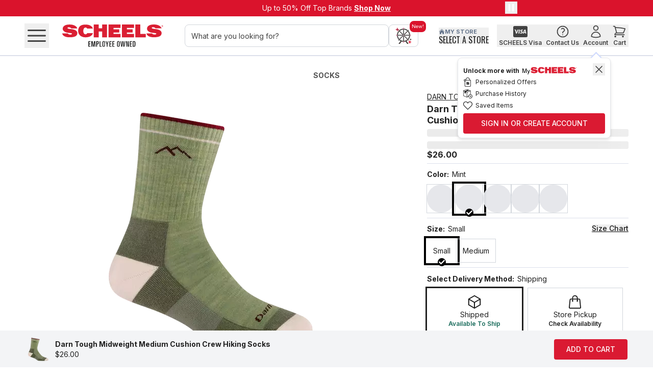

--- FILE ---
content_type: text/css; charset=UTF-8
request_url: https://www.scheels.com/_next/static/chunks/4f55baa948419750.css
body_size: 21284
content:
*,:after,:before,::backdrop{--tw-border-spacing-x:0;--tw-border-spacing-y:0;--tw-translate-x:0;--tw-translate-y:0;--tw-rotate:0;--tw-skew-x:0;--tw-skew-y:0;--tw-scale-x:1;--tw-scale-y:1;--tw-pan-x: ;--tw-pan-y: ;--tw-pinch-zoom: ;--tw-scroll-snap-strictness:proximity;--tw-gradient-from-position: ;--tw-gradient-via-position: ;--tw-gradient-to-position: ;--tw-ordinal: ;--tw-slashed-zero: ;--tw-numeric-figure: ;--tw-numeric-spacing: ;--tw-numeric-fraction: ;--tw-ring-inset: ;--tw-ring-offset-width:0px;--tw-ring-offset-color:#fff;--tw-ring-color:#416bd880;--tw-ring-offset-shadow:0 0 #0000;--tw-ring-shadow:0 0 #0000;--tw-shadow:0 0 #0000;--tw-shadow-colored:0 0 #0000;--tw-blur: ;--tw-brightness: ;--tw-contrast: ;--tw-grayscale: ;--tw-hue-rotate: ;--tw-invert: ;--tw-saturate: ;--tw-sepia: ;--tw-drop-shadow: ;--tw-backdrop-blur: ;--tw-backdrop-brightness: ;--tw-backdrop-contrast: ;--tw-backdrop-grayscale: ;--tw-backdrop-hue-rotate: ;--tw-backdrop-invert: ;--tw-backdrop-opacity: ;--tw-backdrop-saturate: ;--tw-backdrop-sepia: ;--tw-contain-size: ;--tw-contain-layout: ;--tw-contain-paint: ;--tw-contain-style: }*,:after,:before{box-sizing:border-box;border:0 solid #e5e7eb}:after,:before{--tw-content:""}:host,html{-webkit-text-size-adjust:100%;font-feature-settings:normal;-webkit-tap-highlight-color:transparent;font-variation-settings:normal;tab-size:4;font-family:ui-sans-serif,system-ui,sans-serif,Apple Color Emoji,Segoe UI Emoji,Segoe UI Symbol,Noto Color Emoji;line-height:1.5}body{line-height:inherit;margin:0}hr{color:inherit;border-top-width:1px;height:0}abbr:where([title]){-webkit-text-decoration:underline dotted;text-decoration:underline dotted}h1,h2,h3,h4,h5,h6{font-size:inherit;font-weight:inherit}a{color:inherit;-webkit-text-decoration:inherit;text-decoration:inherit}b,strong{font-weight:bolder}code,kbd,pre,samp{font-feature-settings:normal;font-variation-settings:normal;font-family:ui-monospace,SFMono-Regular,Menlo,Monaco,Consolas,Liberation Mono,Courier New,monospace;font-size:1em}small{font-size:80%}sub,sup{vertical-align:baseline;font-size:75%;line-height:0;position:relative}sub{bottom:-.25em}sup{top:-.5em}table{border-collapse:collapse;border-color:inherit;text-indent:0}button,input,optgroup,select,textarea{font-feature-settings:inherit;color:inherit;font-variation-settings:inherit;font-family:inherit;font-size:100%;font-weight:inherit;letter-spacing:inherit;line-height:inherit;margin:0;padding:0}button,select{text-transform:none}button,input:where([type=button]),input:where([type=reset]),input:where([type=submit]){-webkit-appearance:button;background-color:#0000;background-image:none}:-moz-focusring{outline:auto}:-moz-ui-invalid{box-shadow:none}progress{vertical-align:baseline}::-webkit-inner-spin-button{height:auto}::-webkit-outer-spin-button{height:auto}[type=search]{-webkit-appearance:textfield;outline-offset:-2px}::-webkit-search-decoration{-webkit-appearance:none}::-webkit-file-upload-button{-webkit-appearance:button;font:inherit}summary{display:list-item}blockquote,dd,dl,figure,h1,h2,h3,h4,h5,h6,hr,p,pre,fieldset{margin:0}fieldset,legend{padding:0}menu,ol,ul{margin:0;padding:0;list-style:none}dialog{padding:0}textarea{resize:vertical}input::-moz-placeholder{color:#7f7f7f;opacity:1}textarea::-moz-placeholder{color:#7f7f7f;opacity:1}[role=button],button{cursor:pointer}:disabled{cursor:default}audio,canvas,embed,iframe,img,object,svg,video{vertical-align:middle;display:block}img,video{max-width:100%;height:auto}[hidden]:where(:not([hidden=until-found])){display:none}[multiple],[type=date],[type=datetime-local],[type=email],[type=month],[type=number],[type=password],[type=search],[type=tel],[type=text],[type=time],[type=url],[type=week],input:where(:not([type])),select,textarea{--tw-shadow:0 0 #0000;appearance:none;background-color:#fff;border-width:1px;border-color:#767676;border-radius:0;padding:.5rem .75rem;font-size:1rem;line-height:1.5rem}[multiple]:focus,[type=date]:focus,[type=datetime-local]:focus,[type=email]:focus,[type=month]:focus,[type=number]:focus,[type=password]:focus,[type=search]:focus,[type=tel]:focus,[type=text]:focus,[type=time]:focus,[type=url]:focus,[type=week]:focus,input:where(:not([type])):focus,select:focus,textarea:focus{--tw-ring-inset:var(--tw-empty, );--tw-ring-offset-width:0px;--tw-ring-offset-color:#fff;--tw-ring-color:#2a4da8;--tw-ring-offset-shadow:var(--tw-ring-inset)0 0 0 var(--tw-ring-offset-width)var(--tw-ring-offset-color);--tw-ring-shadow:var(--tw-ring-inset)0 0 0 calc(1px + var(--tw-ring-offset-width))var(--tw-ring-color);box-shadow:var(--tw-ring-offset-shadow),var(--tw-ring-shadow),var(--tw-shadow);outline-offset:2px;border-color:#2a4da8;outline:2px solid #0000}input::-moz-placeholder{color:#767676;opacity:1}textarea::-moz-placeholder{color:#767676;opacity:1}input::placeholder,textarea::placeholder{color:#767676;opacity:1}::-webkit-datetime-edit-fields-wrapper{padding:0}::-webkit-date-and-time-value{min-height:1.5em;text-align:inherit}::-webkit-datetime-edit{display:inline-flex}::-webkit-datetime-edit{padding-top:0;padding-bottom:0}::-webkit-datetime-edit-day-field{padding-top:0;padding-bottom:0}::-webkit-datetime-edit-hour-field{padding-top:0;padding-bottom:0}::-webkit-datetime-edit-meridiem-field{padding-top:0;padding-bottom:0}::-webkit-datetime-edit-millisecond-field{padding-top:0;padding-bottom:0}::-webkit-datetime-edit-minute-field{padding-top:0;padding-bottom:0}::-webkit-datetime-edit-month-field{padding-top:0;padding-bottom:0}::-webkit-datetime-edit-second-field{padding-top:0;padding-bottom:0}::-webkit-datetime-edit-year-field{padding-top:0;padding-bottom:0}select{-webkit-print-color-adjust:exact;print-color-adjust:exact;background-image:url("data:image/svg+xml;charset=utf-8,%3Csvg xmlns='http://www.w3.org/2000/svg' fill='none' viewBox='0 0 20 20'%3E%3Cpath stroke='%23767676' stroke-linecap='round' stroke-linejoin='round' stroke-width='1.5' d='m6 8 4 4 4-4'/%3E%3C/svg%3E");background-position:right .5rem center;background-repeat:no-repeat;background-size:1.5em 1.5em;padding-right:2.5rem}[multiple],[size]:where(select:not([size="1"])){background-image:none;background-position:0 0;background-repeat:unset;background-size:initial;-webkit-print-color-adjust:unset;print-color-adjust:unset;padding-right:.75rem}[type=checkbox],[type=radio]{--tw-shadow:0 0 #0000;appearance:none;color:#2a4da8;-webkit-print-color-adjust:exact;print-color-adjust:exact;-webkit-user-select:none;user-select:none;vertical-align:middle;background-color:#fff;background-origin:border-box;border-width:1px;border-color:#767676;flex-shrink:0;width:1rem;height:1rem;padding:0;display:inline-block}[type=checkbox]{border-radius:0}[type=radio]{border-radius:100%}[type=checkbox]:focus,[type=radio]:focus{--tw-ring-inset:var(--tw-empty, );--tw-ring-offset-width:2px;--tw-ring-offset-color:#fff;--tw-ring-color:#2a4da8;--tw-ring-offset-shadow:var(--tw-ring-inset)0 0 0 var(--tw-ring-offset-width)var(--tw-ring-offset-color);--tw-ring-shadow:var(--tw-ring-inset)0 0 0 calc(2px + var(--tw-ring-offset-width))var(--tw-ring-color);box-shadow:var(--tw-ring-offset-shadow),var(--tw-ring-shadow),var(--tw-shadow);outline-offset:2px;outline:2px solid #0000}[type=checkbox]:checked,[type=radio]:checked{background-color:currentColor;background-position:50%;background-repeat:no-repeat;background-size:100% 100%;border-color:#0000}[type=checkbox]:checked{background-image:url("data:image/svg+xml;charset=utf-8,%3Csvg viewBox='0 0 16 16' fill='%23fff' xmlns='http://www.w3.org/2000/svg'%3E%3Cpath d='M12.207 4.793a1 1 0 0 1 0 1.414l-5 5a1 1 0 0 1-1.414 0l-2-2a1 1 0 0 1 1.414-1.414L6.5 9.086l4.293-4.293a1 1 0 0 1 1.414 0z'/%3E%3C/svg%3E")}[type=radio]:checked{background-image:url("data:image/svg+xml;charset=utf-8,%3Csvg viewBox='0 0 16 16' fill='%23fff' xmlns='http://www.w3.org/2000/svg'%3E%3Ccircle cx='8' cy='8' r='3'/%3E%3C/svg%3E")}[type=checkbox]:checked:focus,[type=checkbox]:checked:hover,[type=radio]:checked:focus,[type=radio]:checked:hover{background-color:currentColor;border-color:#0000}[type=checkbox]:indeterminate{background-color:currentColor;background-image:url("data:image/svg+xml;charset=utf-8,%3Csvg xmlns='http://www.w3.org/2000/svg' fill='none' viewBox='0 0 16 16'%3E%3Cpath stroke='%23fff' stroke-linecap='round' stroke-linejoin='round' stroke-width='2' d='M4 8h8'/%3E%3C/svg%3E");background-position:50%;background-repeat:no-repeat;background-size:100% 100%;border-color:#0000}[type=checkbox]:indeterminate:focus,[type=checkbox]:indeterminate:hover{background-color:currentColor;border-color:#0000}[type=file]{background:unset;border-color:inherit;font-size:unset;line-height:inherit;border-width:0;border-radius:0;padding:0}[type=file]:focus{outline:1px solid buttontext;outline:1px auto -webkit-focus-ring-color}.\!container{width:100%!important}.container{width:100%}@media (min-width:360px){.\!container{max-width:360px!important}.container{max-width:360px}}@media (min-width:480px){.\!container{max-width:480px!important}.container{max-width:480px}}@media (min-width:768px){.\!container{max-width:768px!important}.container{max-width:768px}}@media (min-width:1024px){.\!container{max-width:1024px!important}.container{max-width:1024px}}@media (min-width:1280px){.\!container{max-width:1280px!important}.container{max-width:1280px}}@media (min-width:1440px){.\!container{max-width:1440px!important}.container{max-width:1440px}}@media (min-width:1666px){.\!container{max-width:1666px!important}.container{max-width:1666px}}.aspect-h-9{--tw-aspect-h:9}.aspect-w-16{--tw-aspect-w:16;padding-bottom:calc(var(--tw-aspect-h)/var(--tw-aspect-w)*100%);position:relative}.aspect-w-16>*{width:100%;height:100%;position:absolute;inset:0}.prose{color:var(--tw-prose-body);max-width:65ch}.prose :where(p):not(:where([class~=not-prose],[class~=not-prose] *)){margin-top:1.25em;margin-bottom:1.25em}.prose :where([class~=lead]):not(:where([class~=not-prose],[class~=not-prose] *)){color:var(--tw-prose-lead);margin-top:1.2em;margin-bottom:1.2em;font-size:1.25em;line-height:1.6}.prose :where(a):not(:where([class~=not-prose],[class~=not-prose] *)){color:var(--tw-prose-links);font-weight:500;text-decoration:underline}.prose :where(strong):not(:where([class~=not-prose],[class~=not-prose] *)){color:var(--tw-prose-bold);font-weight:600}.prose :where(a strong):not(:where([class~=not-prose],[class~=not-prose] *)),.prose :where(blockquote strong):not(:where([class~=not-prose],[class~=not-prose] *)),.prose :where(thead th strong):not(:where([class~=not-prose],[class~=not-prose] *)){color:inherit}.prose :where(ol):not(:where([class~=not-prose],[class~=not-prose] *)){margin-top:1.25em;margin-bottom:1.25em;padding-inline-start:1.625em;list-style-type:decimal}.prose :where(ol[type=A]):not(:where([class~=not-prose],[class~=not-prose] *)){list-style-type:upper-alpha}.prose :where(ol[type=a]):not(:where([class~=not-prose],[class~=not-prose] *)){list-style-type:lower-alpha}.prose :where(ol[type=A s]):not(:where([class~=not-prose],[class~=not-prose] *)){list-style-type:upper-alpha}.prose :where(ol[type=a s]):not(:where([class~=not-prose],[class~=not-prose] *)){list-style-type:lower-alpha}.prose :where(ol[type=I]):not(:where([class~=not-prose],[class~=not-prose] *)){list-style-type:upper-roman}.prose :where(ol[type=i]):not(:where([class~=not-prose],[class~=not-prose] *)){list-style-type:lower-roman}.prose :where(ol[type=I s]):not(:where([class~=not-prose],[class~=not-prose] *)){list-style-type:upper-roman}.prose :where(ol[type=i s]):not(:where([class~=not-prose],[class~=not-prose] *)){list-style-type:lower-roman}.prose :where(ol[type="1"]):not(:where([class~=not-prose],[class~=not-prose] *)){list-style-type:decimal}.prose :where(ul):not(:where([class~=not-prose],[class~=not-prose] *)){margin-top:1.25em;margin-bottom:1.25em;padding-inline-start:1.625em;list-style-type:disc}.prose :where(ol>li):not(:where([class~=not-prose],[class~=not-prose] *))::marker{color:var(--tw-prose-counters);font-weight:400}.prose :where(ul>li):not(:where([class~=not-prose],[class~=not-prose] *))::marker{color:var(--tw-prose-bullets)}.prose :where(dt):not(:where([class~=not-prose],[class~=not-prose] *)){color:var(--tw-prose-headings);margin-top:1.25em;font-weight:600}.prose :where(hr):not(:where([class~=not-prose],[class~=not-prose] *)){border-color:var(--tw-prose-hr);border-top-width:1px;margin-top:3em;margin-bottom:3em}.prose :where(blockquote):not(:where([class~=not-prose],[class~=not-prose] *)){border-inline-start-color:var(--tw-prose-quote-borders);color:var(--tw-prose-quotes);quotes:"“""”""‘""’";border-inline-start-width:.25rem;margin-top:1.6em;margin-bottom:1.6em;padding-inline-start:1em;font-style:italic;font-weight:500}.prose :where(blockquote p:first-of-type):not(:where([class~=not-prose],[class~=not-prose] *)):before{content:open-quote}.prose :where(blockquote p:last-of-type):not(:where([class~=not-prose],[class~=not-prose] *)):after{content:close-quote}.prose :where(h1):not(:where([class~=not-prose],[class~=not-prose] *)){color:var(--tw-prose-headings);margin-top:0;margin-bottom:.888889em;font-size:2.25em;font-weight:800;line-height:1.11111}.prose :where(h1 strong):not(:where([class~=not-prose],[class~=not-prose] *)){color:inherit;font-weight:900}.prose :where(h2):not(:where([class~=not-prose],[class~=not-prose] *)){color:var(--tw-prose-headings);margin-top:2em;margin-bottom:1em;font-size:1.5em;font-weight:700;line-height:1.33333}.prose :where(h2 strong):not(:where([class~=not-prose],[class~=not-prose] *)){color:inherit;font-weight:800}.prose :where(h3):not(:where([class~=not-prose],[class~=not-prose] *)){color:var(--tw-prose-headings);margin-top:1.6em;margin-bottom:.6em;font-size:1.25em;font-weight:600;line-height:1.6}.prose :where(h3 strong):not(:where([class~=not-prose],[class~=not-prose] *)){color:inherit;font-weight:700}.prose :where(h4):not(:where([class~=not-prose],[class~=not-prose] *)){color:var(--tw-prose-headings);margin-top:1.5em;margin-bottom:.5em;font-weight:600;line-height:1.5}.prose :where(h4 strong):not(:where([class~=not-prose],[class~=not-prose] *)){color:inherit;font-weight:700}.prose :where(img):not(:where([class~=not-prose],[class~=not-prose] *)){margin-top:2em;margin-bottom:2em}.prose :where(picture):not(:where([class~=not-prose],[class~=not-prose] *)){margin-top:2em;margin-bottom:2em;display:block}.prose :where(video):not(:where([class~=not-prose],[class~=not-prose] *)){margin-top:2em;margin-bottom:2em}.prose :where(kbd):not(:where([class~=not-prose],[class~=not-prose] *)){box-shadow:0 0 0 1px rgb(var(--tw-prose-kbd-shadows)/10%),0 3px 0 rgb(var(--tw-prose-kbd-shadows)/10%);color:var(--tw-prose-kbd);padding-inline-end:.375em;padding-top:.1875em;padding-bottom:.1875em;border-radius:.3125rem;padding-inline-start:.375em;font-family:inherit;font-size:.875em;font-weight:500}.prose :where(code):not(:where([class~=not-prose],[class~=not-prose] *)){color:var(--tw-prose-code);font-size:.875em;font-weight:600}.prose :where(code):not(:where([class~=not-prose],[class~=not-prose] *)):before,.prose :where(code):not(:where([class~=not-prose],[class~=not-prose] *)):after{content:"`"}.prose :where(a code):not(:where([class~=not-prose],[class~=not-prose] *)),.prose :where(h1 code):not(:where([class~=not-prose],[class~=not-prose] *)){color:inherit}.prose :where(h2 code):not(:where([class~=not-prose],[class~=not-prose] *)){color:inherit;font-size:.875em}.prose :where(h3 code):not(:where([class~=not-prose],[class~=not-prose] *)){color:inherit;font-size:.9em}.prose :where(h4 code):not(:where([class~=not-prose],[class~=not-prose] *)),.prose :where(blockquote code):not(:where([class~=not-prose],[class~=not-prose] *)),.prose :where(thead th code):not(:where([class~=not-prose],[class~=not-prose] *)){color:inherit}.prose :where(pre):not(:where([class~=not-prose],[class~=not-prose] *)){background-color:var(--tw-prose-pre-bg);color:var(--tw-prose-pre-code);padding-inline-end:1.14286em;padding-top:.857143em;padding-bottom:.857143em;border-radius:.375rem;margin-top:1.71429em;margin-bottom:1.71429em;padding-inline-start:1.14286em;font-size:.875em;font-weight:400;line-height:1.71429;overflow-x:auto}.prose :where(pre code):not(:where([class~=not-prose],[class~=not-prose] *)){color:inherit;font-family:inherit;font-size:inherit;font-weight:inherit;line-height:inherit;background-color:#0000;border-width:0;border-radius:0;padding:0}.prose :where(pre code):not(:where([class~=not-prose],[class~=not-prose] *)):before,.prose :where(pre code):not(:where([class~=not-prose],[class~=not-prose] *)):after{content:none}.prose :where(table):not(:where([class~=not-prose],[class~=not-prose] *)){table-layout:auto;width:100%;margin-top:2em;margin-bottom:2em;font-size:.875em;line-height:1.71429}.prose :where(thead):not(:where([class~=not-prose],[class~=not-prose] *)){border-bottom-color:var(--tw-prose-th-borders);border-bottom-width:1px}.prose :where(thead th):not(:where([class~=not-prose],[class~=not-prose] *)){color:var(--tw-prose-headings);padding-inline-end:.571429em;padding-bottom:.571429em;vertical-align:bottom;padding-inline-start:.571429em;font-weight:600}.prose :where(tbody tr):not(:where([class~=not-prose],[class~=not-prose] *)){border-bottom-color:var(--tw-prose-td-borders);border-bottom-width:1px}.prose :where(tbody tr:last-child):not(:where([class~=not-prose],[class~=not-prose] *)){border-bottom-width:0}.prose :where(tbody td):not(:where([class~=not-prose],[class~=not-prose] *)){vertical-align:baseline}.prose :where(tfoot):not(:where([class~=not-prose],[class~=not-prose] *)){border-top-color:var(--tw-prose-th-borders);border-top-width:1px}.prose :where(tfoot td):not(:where([class~=not-prose],[class~=not-prose] *)){vertical-align:top}.prose :where(th,td):not(:where([class~=not-prose],[class~=not-prose] *)){text-align:start}.prose :where(figure>*):not(:where([class~=not-prose],[class~=not-prose] *)){margin-top:0;margin-bottom:0}.prose :where(figcaption):not(:where([class~=not-prose],[class~=not-prose] *)){color:var(--tw-prose-captions);margin-top:.857143em;font-size:.875em;line-height:1.42857}.prose{--tw-prose-body:#374151;--tw-prose-headings:#111827;--tw-prose-lead:#4b5563;--tw-prose-links:#111827;--tw-prose-bold:#111827;--tw-prose-counters:#6b7280;--tw-prose-bullets:#d1d5db;--tw-prose-hr:#e5e7eb;--tw-prose-quotes:#111827;--tw-prose-quote-borders:#e5e7eb;--tw-prose-captions:#6b7280;--tw-prose-kbd:#111827;--tw-prose-kbd-shadows:17 24 39;--tw-prose-code:#111827;--tw-prose-pre-code:#e5e7eb;--tw-prose-pre-bg:#1f2937;--tw-prose-th-borders:#d1d5db;--tw-prose-td-borders:#e5e7eb;--tw-prose-invert-body:#d1d5db;--tw-prose-invert-headings:#fff;--tw-prose-invert-lead:#9ca3af;--tw-prose-invert-links:#fff;--tw-prose-invert-bold:#fff;--tw-prose-invert-counters:#9ca3af;--tw-prose-invert-bullets:#4b5563;--tw-prose-invert-hr:#374151;--tw-prose-invert-quotes:#f3f4f6;--tw-prose-invert-quote-borders:#374151;--tw-prose-invert-captions:#9ca3af;--tw-prose-invert-kbd:#fff;--tw-prose-invert-kbd-shadows:255 255 255;--tw-prose-invert-code:#fff;--tw-prose-invert-pre-code:#d1d5db;--tw-prose-invert-pre-bg:#00000080;--tw-prose-invert-th-borders:#4b5563;--tw-prose-invert-td-borders:#374151;font-size:1rem;line-height:1.75}.prose :where(picture>img):not(:where([class~=not-prose],[class~=not-prose] *)){margin-top:0;margin-bottom:0}.prose :where(li):not(:where([class~=not-prose],[class~=not-prose] *)){margin-top:.5em;margin-bottom:.5em}.prose :where(ol>li):not(:where([class~=not-prose],[class~=not-prose] *)),.prose :where(ul>li):not(:where([class~=not-prose],[class~=not-prose] *)){padding-inline-start:.375em}.prose :where(.prose>ul>li p):not(:where([class~=not-prose],[class~=not-prose] *)){margin-top:.75em;margin-bottom:.75em}.prose :where(.prose>ul>li>p:first-child):not(:where([class~=not-prose],[class~=not-prose] *)){margin-top:1.25em}.prose :where(.prose>ul>li>p:last-child):not(:where([class~=not-prose],[class~=not-prose] *)){margin-bottom:1.25em}.prose :where(.prose>ol>li>p:first-child):not(:where([class~=not-prose],[class~=not-prose] *)){margin-top:1.25em}.prose :where(.prose>ol>li>p:last-child):not(:where([class~=not-prose],[class~=not-prose] *)){margin-bottom:1.25em}.prose :where(ul ul,ul ol,ol ul,ol ol):not(:where([class~=not-prose],[class~=not-prose] *)){margin-top:.75em;margin-bottom:.75em}.prose :where(dl):not(:where([class~=not-prose],[class~=not-prose] *)){margin-top:1.25em;margin-bottom:1.25em}.prose :where(dd):not(:where([class~=not-prose],[class~=not-prose] *)){margin-top:.5em;padding-inline-start:1.625em}.prose :where(hr+*):not(:where([class~=not-prose],[class~=not-prose] *)),.prose :where(h2+*):not(:where([class~=not-prose],[class~=not-prose] *)),.prose :where(h3+*):not(:where([class~=not-prose],[class~=not-prose] *)),.prose :where(h4+*):not(:where([class~=not-prose],[class~=not-prose] *)){margin-top:0}.prose :where(thead th:first-child):not(:where([class~=not-prose],[class~=not-prose] *)){padding-inline-start:0}.prose :where(thead th:last-child):not(:where([class~=not-prose],[class~=not-prose] *)){padding-inline-end:0}.prose :where(tbody td,tfoot td):not(:where([class~=not-prose],[class~=not-prose] *)){padding-inline-end:.571429em;padding-top:.571429em;padding-bottom:.571429em;padding-inline-start:.571429em}.prose :where(tbody td:first-child,tfoot td:first-child):not(:where([class~=not-prose],[class~=not-prose] *)){padding-inline-start:0}.prose :where(tbody td:last-child,tfoot td:last-child):not(:where([class~=not-prose],[class~=not-prose] *)){padding-inline-end:0}.prose :where(figure):not(:where([class~=not-prose],[class~=not-prose] *)){margin-top:2em;margin-bottom:2em}.prose :where(.prose>:first-child):not(:where([class~=not-prose],[class~=not-prose] *)){margin-top:0}.prose :where(.prose>:last-child):not(:where([class~=not-prose],[class~=not-prose] *)){margin-bottom:0}.sr-only{clip:rect(0,0,0,0);white-space:nowrap;border-width:0;width:1px;height:1px;margin:-1px;padding:0;position:absolute;overflow:hidden}.pointer-events-none{pointer-events:none}.pointer-events-auto{pointer-events:auto}.\!visible{visibility:visible!important}.visible{visibility:visible}.invisible{visibility:hidden}.static{position:static}.fixed{position:fixed}.absolute{position:absolute}.relative{position:relative}.sticky{position:sticky}.inset-0{inset:0}.inset-x-0{left:0;right:0}.inset-x-10{left:10px;right:10px}.inset-y-0{top:0;bottom:0}.-bottom-10{bottom:-10px}.-bottom-23{bottom:-23px}.-bottom-8{bottom:-8px}.-left-32{left:-32px}.-left-5{left:-5px}.-right-16{right:-16px}.-right-30{right:-30px}.-right-32{right:-32px}.-right-4{right:-4px}.-right-5{right:-5px}.-top-10{top:-10px}.-top-2{top:-2px}.-top-20{top:-20px}.-top-5{top:-5px}.-top-8{top:-8px}.bottom-0{bottom:0}.bottom-14{bottom:14px}.bottom-15{bottom:15px}.bottom-2\.5{bottom:.625rem}.bottom-20{bottom:20px}.bottom-\[calc\(100\%\+16px\)\]{bottom:calc(100% + 16px)}.bottom-full{bottom:100%}.end-1\.5{inset-inline-end:.375rem}.left-0{left:0}.left-1\/2{left:50%}.left-1\/3{left:33.3333%}.left-1\/4{left:25%}.left-10{left:10px}.left-15{left:15px}.left-2{left:2px}.left-2\/3{left:66.6667%}.left-2\/4{left:50%}.left-3{left:3px}.left-3\/4{left:75%}.left-4{left:4px}.left-5{left:5px}.left-8{left:8px}.left-9{left:9px}.left-\[-20px\]{left:-20px}.left-\[-257px\]{left:-257px}.left-\[-8px\]{left:-8px}.left-\[12px\]{left:12px}.left-\[175px\]{left:175px}.left-\[50\%\]{left:50%}.left-full{left:100%}.right-0{right:0}.right-10{right:10px}.right-12{right:12px}.right-15{right:15px}.right-18{right:18px}.right-2{right:2px}.right-20{right:20px}.right-4{right:4px}.right-5{right:5px}.right-8{right:8px}.right-\[-10px\]{right:-10px}.right-\[-20px\]{right:-20px}.right-\[-6px\]{right:-6px}.right-\[-8px\]{right:-8px}.right-\[20px\]{right:20px}.right-full{right:100%}.top-0{top:0}.top-1\/2{top:50%}.top-1\/3{top:33.3333%}.top-10{top:10px}.top-148{top:148px}.top-15{top:15px}.top-18{top:18px}.top-2{top:2px}.top-20{top:20px}.top-3{top:3px}.top-39{top:39px}.top-4{top:4px}.top-46{top:46px}.top-5{top:5px}.top-50{top:50px}.top-7{top:7px}.top-8{top:8px}.top-\[-3px\]{top:-3px}.top-\[-8px\]{top:-8px}.top-\[-9px\]{top:-9px}.top-\[10\%\]{top:10%}.top-\[23\%\]{top:23%}.top-\[24\%\]{top:24%}.top-\[240px\]{top:240px}.top-\[25\%\]{top:25%}.top-\[28\%\]{top:28%}.top-\[42\%\]{top:42%}.top-\[50\%\]{top:50%}.top-\[6px\]{top:6px}.top-\[calc\(100\%-4\.5rem\)\]{top:calc(100% - 4.5rem)}.top-full{top:100%}.z-0{z-index:0}.z-10{z-index:10}.z-20{z-index:20}.z-40{z-index:40}.z-50{z-index:50}.z-\[-999\]{z-index:-999}.z-\[0\]{z-index:0}.z-\[1000\]{z-index:1000}.z-\[100\]{z-index:100}.z-\[10\]{z-index:10}.z-\[1\]{z-index:1}.z-\[20\]{z-index:20}.z-\[2\]{z-index:2}.z-\[310\]{z-index:310}.z-\[350\]{z-index:350}.z-\[40\]{z-index:40}.z-\[50\]{z-index:50}.z-\[999999\]{z-index:999999}.z-\[999\]{z-index:999}.order-1{order:1}.order-2{order:2}.col-auto{grid-column:auto}.col-span-1{grid-column:span 1/span 1}.col-span-12{grid-column:span 12/span 12}.col-span-2{grid-column:span 2/span 2}.col-span-3{grid-column:span 3/span 3}.col-span-4{grid-column:span 4/span 4}.col-span-5{grid-column:span 5/span 5}.col-span-6{grid-column:span 6/span 6}.col-span-7{grid-column:span 7/span 7}.col-span-8{grid-column:span 8/span 8}.row-span-2{grid-row:span 2/span 2}.row-span-3{grid-row:span 3/span 3}.m-0{margin:0}.m-12{margin:12px}.m-16{margin:16px}.m-2{margin:2px}.m-3{margin:3px}.m-7{margin:7px}.m-auto{margin:auto}.-mx-4{margin-left:-4px;margin-right:-4px}.mx-1{margin-left:1px;margin-right:1px}.mx-10{margin-left:10px;margin-right:10px}.mx-12{margin-left:12px;margin-right:12px}.mx-16{margin-left:16px;margin-right:16px}.mx-2{margin-left:2px;margin-right:2px}.mx-20{margin-left:20px;margin-right:20px}.mx-24{margin-left:24px;margin-right:24px}.mx-3{margin-left:3px;margin-right:3px}.mx-30{margin-left:30px;margin-right:30px}.mx-4{margin-left:4px;margin-right:4px}.mx-40{margin-left:40px;margin-right:40px}.mx-5{margin-left:5px;margin-right:5px}.mx-6{margin-left:6px;margin-right:6px}.mx-\[5\%\]{margin-left:5%;margin-right:5%}.mx-auto{margin-left:auto;margin-right:auto}.my-0{margin-top:0;margin-bottom:0}.my-10{margin-top:10px;margin-bottom:10px}.my-12{margin-top:12px;margin-bottom:12px}.my-15{margin-top:15px;margin-bottom:15px}.my-16{margin-top:16px;margin-bottom:16px}.my-18{margin-top:18px;margin-bottom:18px}.my-2{margin-top:2px;margin-bottom:2px}.my-20{margin-top:20px;margin-bottom:20px}.my-22{margin-top:22px;margin-bottom:22px}.my-24{margin-top:24px;margin-bottom:24px}.my-26{margin-top:26px;margin-bottom:26px}.my-30{margin-top:30px;margin-bottom:30px}.my-4{margin-top:4px;margin-bottom:4px}.my-40{margin-top:40px;margin-bottom:40px}.my-5{margin-top:5px;margin-bottom:5px}.my-50{margin-top:50px;margin-bottom:50px}.my-6{margin-top:6px;margin-bottom:6px}.my-7{margin-top:7px;margin-bottom:7px}.my-8{margin-top:8px;margin-bottom:8px}.-mt-10{margin-top:-10px}.-mt-20{margin-top:-20px}.mb-0{margin-bottom:0}.mb-1{margin-bottom:1px}.mb-10{margin-bottom:10px}.mb-12{margin-bottom:12px}.mb-14{margin-bottom:14px}.mb-15{margin-bottom:15px}.mb-16{margin-bottom:16px}.mb-2{margin-bottom:2px}.mb-20{margin-bottom:20px}.mb-22{margin-bottom:22px}.mb-24{margin-bottom:24px}.mb-28{margin-bottom:28px}.mb-3{margin-bottom:3px}.mb-30{margin-bottom:30px}.mb-32{margin-bottom:32px}.mb-36{margin-bottom:36px}.mb-4{margin-bottom:4px}.mb-40{margin-bottom:40px}.mb-5{margin-bottom:5px}.mb-50{margin-bottom:50px}.mb-6{margin-bottom:6px}.mb-7{margin-bottom:7px}.mb-8{margin-bottom:8px}.mb-\[-4px\]{margin-bottom:-4px}.ml-0{margin-left:0}.ml-1{margin-left:1px}.ml-10{margin-left:10px}.ml-12{margin-left:12px}.ml-14{margin-left:14px}.ml-15{margin-left:15px}.ml-16{margin-left:16px}.ml-2{margin-left:2px}.ml-20{margin-left:20px}.ml-24{margin-left:24px}.ml-3{margin-left:3px}.ml-30{margin-left:30px}.ml-4{margin-left:4px}.ml-5{margin-left:5px}.ml-6{margin-left:6px}.ml-7{margin-left:7px}.ml-8{margin-left:8px}.ml-\[-2px\]{margin-left:-2px}.ml-\[10\%\]{margin-left:10%}.ml-\[33\.33\%\]{margin-left:33.33%}.ml-\[7\%\]{margin-left:7%}.ml-auto{margin-left:auto}.mr-0{margin-right:0}.mr-1{margin-right:1px}.mr-1\.5{margin-right:.375rem}.mr-10{margin-right:10px}.mr-12{margin-right:12px}.mr-13{margin-right:13px}.mr-15{margin-right:15px}.mr-16{margin-right:16px}.mr-2{margin-right:2px}.mr-20{margin-right:20px}.mr-22{margin-right:22px}.mr-3{margin-right:3px}.mr-30{margin-right:30px}.mr-4{margin-right:4px}.mr-5{margin-right:5px}.mr-6{margin-right:6px}.mr-7{margin-right:7px}.mr-8{margin-right:8px}.mr-auto{margin-right:auto}.mt-0{margin-top:0}.mt-1{margin-top:1px}.mt-10{margin-top:10px}.mt-100{margin-top:100px}.mt-12{margin-top:12px}.mt-14{margin-top:14px}.mt-148{margin-top:148px}.mt-15{margin-top:15px}.mt-16{margin-top:16px}.mt-18{margin-top:18px}.mt-2{margin-top:2px}.mt-20{margin-top:20px}.mt-24{margin-top:24px}.mt-25{margin-top:25px}.mt-28{margin-top:28px}.mt-3{margin-top:3px}.mt-30{margin-top:30px}.mt-32{margin-top:32px}.mt-36{margin-top:36px}.mt-4{margin-top:4px}.mt-40{margin-top:40px}.mt-5{margin-top:5px}.mt-50{margin-top:50px}.mt-6{margin-top:6px}.mt-7{margin-top:7px}.mt-75{margin-top:75px}.mt-8{margin-top:8px}.mt-\[-70px\]{margin-top:-70px}.mt-\[-75px\]{margin-top:-75px}.mt-auto{margin-top:auto}.box-border{box-sizing:border-box}.box-content{box-sizing:content-box}.line-clamp-2{-webkit-line-clamp:2;-webkit-box-orient:vertical;display:-webkit-box;overflow:hidden}.block{display:block}.\!inline-block{display:inline-block!important}.inline-block{display:inline-block}.inline{display:inline}.flex{display:flex}.inline-flex{display:inline-flex}.table{display:table}.grid{display:grid}.inline-grid{display:inline-grid}.contents{display:contents}.\!hidden{display:none!important}.hidden{display:none}.aspect-1{aspect-ratio:1}.aspect-\[16\/9\]{aspect-ratio:16/9}.aspect-\[3\/4\]{aspect-ratio:3/4}.h-0{height:0}.h-1{height:1px}.h-1\.5{height:.375rem}.h-10{height:10px}.h-100{height:100px}.h-105{height:105px}.h-12{height:12px}.h-130{height:130px}.h-14{height:14px}.h-140{height:140px}.h-15{height:15px}.h-150{height:150px}.h-155{height:155px}.h-16{height:16px}.h-160{height:160px}.h-170{height:170px}.h-175{height:175px}.h-18{height:18px}.h-2{height:2px}.h-20{height:20px}.h-21{height:21px}.h-24{height:24px}.h-25{height:25px}.h-28{height:28px}.h-3{height:3px}.h-3\.5{height:.875rem}.h-30{height:30px}.h-32{height:32px}.h-35{height:35px}.h-4{height:4px}.h-40{height:40px}.h-44{height:44px}.h-48{height:48px}.h-5{height:5px}.h-50{height:50px}.h-52{height:52px}.h-55{height:55px}.h-6{height:6px}.h-60{height:60px}.h-65{height:65px}.h-7{height:7px}.h-70{height:70px}.h-72{height:72px}.h-75{height:75px}.h-8{height:8px}.h-80{height:80px}.h-\[100\%\]{height:100%}.h-\[100dvh\]{height:100dvh}.h-\[100px\]{height:100px}.h-\[104px\]{height:104px}.h-\[110px\]{height:110px}.h-\[125px\]{height:125px}.h-\[130px\]{height:130px}.h-\[134px\]{height:134px}.h-\[150px\]{height:150px}.h-\[15px\]{height:15px}.h-\[160px\]{height:160px}.h-\[16px\]{height:16px}.h-\[170px\]{height:170px}.h-\[180px\]{height:180px}.h-\[200px\]{height:200px}.h-\[20px\]{height:20px}.h-\[210px\]{height:210px}.h-\[24px\]{height:24px}.h-\[250px\]{height:250px}.h-\[25px\]{height:25px}.h-\[260px\]{height:260px}.h-\[265px\]{height:265px}.h-\[275px\]{height:275px}.h-\[27px\]{height:27px}.h-\[280px\]{height:280px}.h-\[28px\]{height:28px}.h-\[300px\]{height:300px}.h-\[30px\]{height:30px}.h-\[315px\]{height:315px}.h-\[316px\]{height:316px}.h-\[32px\]{height:32px}.h-\[350px\]{height:350px}.h-\[35px\]{height:35px}.h-\[365px\]{height:365px}.h-\[36px\]{height:36px}.h-\[400px\]{height:400px}.h-\[40px\]{height:40px}.h-\[41px\]{height:41px}.h-\[42px\]{height:42px}.h-\[495px\]{height:495px}.h-\[500px\]{height:500px}.h-\[50px\]{height:50px}.h-\[600px\]{height:600px}.h-\[60px\]{height:60px}.h-\[680px\]{height:680px}.h-\[75px\]{height:75px}.h-\[80\%\]{height:80%}.h-\[80px\]{height:80px}.h-\[88px\]{height:88px}.h-\[90\%\]{height:90%}.h-\[99px\]{height:99px}.h-\[auto\]{height:auto}.h-\[calc\(100\%\+6px\)\]{height:calc(100% + 6px)}.h-\[calc\(100dvh\)\]{height:100dvh}.h-auto{height:auto}.h-fit{height:fit-content}.h-full{height:100%}.h-screen{height:100vh}.max-h-100{max-height:100px}.max-h-200{max-height:200px}.max-h-220{max-height:220px}.max-h-300{max-height:300px}.max-h-316{max-height:316px}.max-h-400{max-height:400px}.max-h-50{max-height:50px}.max-h-52{max-height:52px}.max-h-80{max-height:80px}.max-h-\[100px\]{max-height:100px}.max-h-\[104px\]{max-height:104px}.max-h-\[110px\]{max-height:110px}.max-h-\[125px\]{max-height:125px}.max-h-\[135px\]{max-height:135px}.max-h-\[150px\]{max-height:150px}.max-h-\[188px\]{max-height:188px}.max-h-\[18px\]{max-height:18px}.max-h-\[200px\]{max-height:200px}.max-h-\[210px\]{max-height:210px}.max-h-\[260px\]{max-height:260px}.max-h-\[300px\]{max-height:300px}.max-h-\[30px\]{max-height:30px}.max-h-\[320px\]{max-height:320px}.max-h-\[400px\]{max-height:400px}.max-h-\[40px\]{max-height:40px}.max-h-\[500px\]{max-height:500px}.max-h-\[550px\]{max-height:550px}.max-h-\[55px\]{max-height:55px}.max-h-\[600px\]{max-height:600px}.max-h-\[65dvh\]{max-height:65dvh}.max-h-\[75px\]{max-height:75px}.max-h-\[75vh\]{max-height:75vh}.max-h-\[80\%\]{max-height:80%}.max-h-\[80px\]{max-height:80px}.max-h-\[90\%\]{max-height:90%}.max-h-\[90vh\]{max-height:90vh}.max-h-\[950px\]{max-height:950px}.max-h-full{max-height:100%}.min-h-0{min-height:0}.min-h-24{min-height:24px}.min-h-36{min-height:36px}.min-h-\[100px\]{min-height:100px}.min-h-\[120px\]{min-height:120px}.min-h-\[140px\]{min-height:140px}.min-h-\[160px\]{min-height:160px}.min-h-\[164px\]{min-height:164px}.min-h-\[170px\]{min-height:170px}.min-h-\[175px\]{min-height:175px}.min-h-\[200px\]{min-height:200px}.min-h-\[20px\]{min-height:20px}.min-h-\[250px\]{min-height:250px}.min-h-\[300px\]{min-height:300px}.min-h-\[36px\]{min-height:36px}.min-h-\[40px\]{min-height:40px}.min-h-\[48px\]{min-height:48px}.min-h-\[500px\]{min-height:500px}.min-h-\[70px\]{min-height:70px}.min-h-\[75px\]{min-height:75px}.min-h-\[775px\]{min-height:775px}.min-h-\[80dvh\]{min-height:80dvh}.min-h-screen{min-height:100vh}.\!w-2\/3{width:66.6667%!important}.\!w-2\/5{width:40%!important}.\!w-3\/4{width:75%!important}.w-0{width:0}.w-0\.5{width:.125rem}.w-1\.5{width:.375rem}.w-1\/2{width:50%}.w-1\/3{width:33.3333%}.w-1\/4{width:25%}.w-10{width:10px}.w-10\/12{width:83.3333%}.w-100{width:100px}.w-11\/12{width:91.6667%}.w-112{width:112px}.w-12{width:12px}.w-120{width:120px}.w-14{width:14px}.w-140{width:140px}.w-15{width:15px}.w-150{width:150px}.w-16{width:16px}.w-160{width:160px}.w-18{width:18px}.w-2\/3{width:66.6667%}.w-2\/5{width:40%}.w-20{width:20px}.w-200{width:200px}.w-21{width:21px}.w-22{width:22px}.w-24{width:24px}.w-25{width:25px}.w-275{width:275px}.w-28{width:28px}.w-3{width:3px}.w-3\.5{width:.875rem}.w-3\/4{width:75%}.w-3\/5{width:60%}.w-30{width:30px}.w-300{width:300px}.w-31{width:31px}.w-32{width:32px}.w-35{width:35px}.w-4{width:4px}.w-4\/5{width:80%}.w-40{width:40px}.w-46{width:46px}.w-48{width:48px}.w-5{width:5px}.w-5\/12{width:41.6667%}.w-50{width:50px}.w-55{width:55px}.w-6{width:6px}.w-6\/12{width:50%}.w-64{width:64px}.w-70{width:70px}.w-75{width:75px}.w-8{width:8px}.w-80{width:80px}.w-90{width:90px}.w-\[100\%\]{width:100%}.w-\[100px\]{width:100px}.w-\[112px\]{width:112px}.w-\[120px\]{width:120px}.w-\[125px\]{width:125px}.w-\[130\%\]{width:130%}.w-\[150px\]{width:150px}.w-\[15px\]{width:15px}.w-\[16px\]{width:16px}.w-\[175px\]{width:175px}.w-\[20\%\]{width:20%}.w-\[208px\]{width:208px}.w-\[20px\]{width:20px}.w-\[225px\]{width:225px}.w-\[235px\]{width:235px}.w-\[240px\]{width:240px}.w-\[24px\]{width:24px}.w-\[250px\]{width:250px}.w-\[27px\]{width:27px}.w-\[30\%\]{width:30%}.w-\[300px\]{width:300px}.w-\[30px\]{width:30px}.w-\[32px\]{width:32px}.w-\[33\%\]{width:33%}.w-\[400px\]{width:400px}.w-\[45\%\]{width:45%}.w-\[45px\]{width:45px}.w-\[50\%\]{width:50%}.w-\[500px\]{width:500px}.w-\[50px\]{width:50px}.w-\[60\%\]{width:60%}.w-\[60px\]{width:60px}.w-\[70\%\]{width:70%}.w-\[70px\]{width:70px}.w-\[72px\]{width:72px}.w-\[75px\]{width:75px}.w-\[80\%\]{width:80%}.w-\[80px\]{width:80px}.w-\[85px\]{width:85px}.w-\[88px\]{width:88px}.w-\[89px\]{width:89px}.w-\[90\%\]{width:90%}.w-\[calc\(20\%-10px\)\]{width:calc(20% - 10px)}.w-auto{width:auto}.w-fit{width:fit-content}.w-full{width:100%}.w-max{width:max-content}.w-min{width:min-content}.w-screen{width:100vw}.min-w-0{min-width:0}.min-w-20{min-width:20px}.min-w-24{min-width:24px}.min-w-36{min-width:36px}.min-w-60{min-width:60px}.min-w-\[0\]{min-width:0}.min-w-\[10px\]{min-width:10px}.min-w-\[150px\]{min-width:150px}.min-w-\[175px\]{min-width:175px}.min-w-\[200px\]{min-width:200px}.min-w-\[20px\]{min-width:20px}.min-w-\[36px\]{min-width:36px}.min-w-\[40\%\]{min-width:40%}.min-w-\[40px\]{min-width:40px}.min-w-\[50px\]{min-width:50px}.min-w-\[64px\]{min-width:64px}.min-w-\[85px\]{min-width:85px}.min-w-full{min-width:100%}.\!max-w-\[500px\]{max-width:500px!important}.\!max-w-\[600px\]{max-width:600px!important}.max-w-20{max-width:20px}.max-w-200{max-width:200px}.max-w-230{max-width:230px}.max-w-2xl{max-width:42rem}.max-w-3xl{max-width:48rem}.max-w-4xl{max-width:56rem}.max-w-50{max-width:50px}.max-w-6xl{max-width:72rem}.max-w-7xl{max-width:80rem}.max-w-80{max-width:80px}.max-w-\[100\%\]{max-width:100%}.max-w-\[1000px\]{max-width:1000px}.max-w-\[100px\]{max-width:100px}.max-w-\[104px\]{max-width:104px}.max-w-\[110px\]{max-width:110px}.max-w-\[120px\]{max-width:120px}.max-w-\[150px\]{max-width:150px}.max-w-\[175px\]{max-width:175px}.max-w-\[18px\]{max-width:18px}.max-w-\[200px\]{max-width:200px}.max-w-\[240px\]{max-width:240px}.max-w-\[250px\]{max-width:250px}.max-w-\[260px\]{max-width:260px}.max-w-\[300px\]{max-width:300px}.max-w-\[30px\]{max-width:30px}.max-w-\[320px\]{max-width:320px}.max-w-\[350px\]{max-width:350px}.max-w-\[372px\]{max-width:372px}.max-w-\[380px\]{max-width:380px}.max-w-\[400px\]{max-width:400px}.max-w-\[40px\]{max-width:40px}.max-w-\[425px\]{max-width:425px}.max-w-\[450px\]{max-width:450px}.max-w-\[480px\]{max-width:480px}.max-w-\[500px\]{max-width:500px}.max-w-\[55px\]{max-width:55px}.max-w-\[600px\]{max-width:600px}.max-w-\[700px\]{max-width:700px}.max-w-\[720px\]{max-width:720px}.max-w-\[750px\]{max-width:750px}.max-w-\[75px\]{max-width:75px}.max-w-\[768px\]{max-width:768px}.max-w-\[80\%\]{max-width:80%}.max-w-\[800px\]{max-width:800px}.max-w-\[80px\]{max-width:80px}.max-w-\[90\%\]{max-width:90%}.max-w-fit{max-width:fit-content}.max-w-full{max-width:100%}.max-w-lg{max-width:32rem}.max-w-md{max-width:28rem}.max-w-screen-2xl{max-width:1440px}.max-w-screen-3xl{max-width:1666px}.max-w-screen-lg{max-width:1024px}.max-w-screen-md{max-width:768px}.max-w-screen-sm{max-width:480px}.max-w-screen-xl{max-width:1280px}.max-w-sm{max-width:24rem}.max-w-xl{max-width:36rem}.max-w-xs{max-width:20rem}.flex-1{flex:1}.flex-shrink-0{flex-shrink:0}.shrink{flex-shrink:1}.shrink-0{flex-shrink:0}.flex-grow,.grow{flex-grow:1}.grow-0{flex-grow:0}.basis-1\/2{flex-basis:50%}.table-auto{table-layout:auto}.border-collapse{border-collapse:collapse}.origin-bottom-left{transform-origin:0 100%}.origin-center{transform-origin:50%}.origin-top{transform-origin:top}.-translate-x-1\/2{--tw-translate-x:-50%}.-translate-x-1\/2,.-translate-x-9{transform:translate(var(--tw-translate-x),var(--tw-translate-y))rotate(var(--tw-rotate))skewX(var(--tw-skew-x))skewY(var(--tw-skew-y))scaleX(var(--tw-scale-x))scaleY(var(--tw-scale-y))}.-translate-x-9{--tw-translate-x:-9px}.-translate-x-\[calc\(100\%\+24px\)\]{--tw-translate-x:calc(-100% + -24px)}.-translate-x-\[calc\(100\%-24px\)\],.-translate-x-\[calc\(100\%\+24px\)\]{transform:translate(var(--tw-translate-x),var(--tw-translate-y))rotate(var(--tw-rotate))skewX(var(--tw-skew-x))skewY(var(--tw-skew-y))scaleX(var(--tw-scale-x))scaleY(var(--tw-scale-y))}.-translate-x-\[calc\(100\%-24px\)\]{--tw-translate-x:calc(-100% - -24px)}.-translate-x-full{--tw-translate-x:-100%}.-translate-x-full,.-translate-y-1\/2{transform:translate(var(--tw-translate-x),var(--tw-translate-y))rotate(var(--tw-rotate))skewX(var(--tw-skew-x))skewY(var(--tw-skew-y))scaleX(var(--tw-scale-x))scaleY(var(--tw-scale-y))}.-translate-y-1\/2{--tw-translate-y:-50%}.-translate-y-1\/4{--tw-translate-y:-25%}.-translate-y-1\/4,.-translate-y-full{transform:translate(var(--tw-translate-x),var(--tw-translate-y))rotate(var(--tw-rotate))skewX(var(--tw-skew-x))skewY(var(--tw-skew-y))scaleX(var(--tw-scale-x))scaleY(var(--tw-scale-y))}.-translate-y-full{--tw-translate-y:-100%}.translate-x-0{--tw-translate-x:0px}.translate-x-0,.translate-x-1\/2{transform:translate(var(--tw-translate-x),var(--tw-translate-y))rotate(var(--tw-rotate))skewX(var(--tw-skew-x))skewY(var(--tw-skew-y))scaleX(var(--tw-scale-x))scaleY(var(--tw-scale-y))}.translate-x-1\/2{--tw-translate-x:50%}.translate-x-\[-50\%\]{--tw-translate-x:-50%}.translate-x-\[-50\%\],.translate-x-\[30px\]{transform:translate(var(--tw-translate-x),var(--tw-translate-y))rotate(var(--tw-rotate))skewX(var(--tw-skew-x))skewY(var(--tw-skew-y))scaleX(var(--tw-scale-x))scaleY(var(--tw-scale-y))}.translate-x-\[30px\]{--tw-translate-x:30px}.translate-x-\[calc\(100\%\+24px\)\]{--tw-translate-x:calc(100% + 24px)}.translate-x-\[calc\(100\%\+24px\)\],.translate-x-\[calc\(300\%\)\]{transform:translate(var(--tw-translate-x),var(--tw-translate-y))rotate(var(--tw-rotate))skewX(var(--tw-skew-x))skewY(var(--tw-skew-y))scaleX(var(--tw-scale-x))scaleY(var(--tw-scale-y))}.translate-x-\[calc\(300\%\)\]{--tw-translate-x:300%}.translate-x-full{--tw-translate-x:100%}.translate-x-full,.translate-y-0{transform:translate(var(--tw-translate-x),var(--tw-translate-y))rotate(var(--tw-rotate))skewX(var(--tw-skew-x))skewY(var(--tw-skew-y))scaleX(var(--tw-scale-x))scaleY(var(--tw-scale-y))}.translate-y-0{--tw-translate-y:0px}.translate-y-1\/2{--tw-translate-y:50%}.translate-y-1\/2,.translate-y-\[-50\%\]{transform:translate(var(--tw-translate-x),var(--tw-translate-y))rotate(var(--tw-rotate))skewX(var(--tw-skew-x))skewY(var(--tw-skew-y))scaleX(var(--tw-scale-x))scaleY(var(--tw-scale-y))}.translate-y-\[-50\%\]{--tw-translate-y:-50%}.translate-y-\[calc\(-100\%\)\]{--tw-translate-y:-100%}.translate-y-\[calc\(-100\%\)\],.translate-y-full{transform:translate(var(--tw-translate-x),var(--tw-translate-y))rotate(var(--tw-rotate))skewX(var(--tw-skew-x))skewY(var(--tw-skew-y))scaleX(var(--tw-scale-x))scaleY(var(--tw-scale-y))}.translate-y-full{--tw-translate-y:100%}.-rotate-180{--tw-rotate:-180deg}.-rotate-180,.rotate-0{transform:translate(var(--tw-translate-x),var(--tw-translate-y))rotate(var(--tw-rotate))skewX(var(--tw-skew-x))skewY(var(--tw-skew-y))scaleX(var(--tw-scale-x))scaleY(var(--tw-scale-y))}.rotate-0{--tw-rotate:0deg}.rotate-180{--tw-rotate:180deg}.rotate-180,.rotate-45{transform:translate(var(--tw-translate-x),var(--tw-translate-y))rotate(var(--tw-rotate))skewX(var(--tw-skew-x))skewY(var(--tw-skew-y))scaleX(var(--tw-scale-x))scaleY(var(--tw-scale-y))}.rotate-45{--tw-rotate:45deg}.rotate-\[-45deg\]{--tw-rotate:-45deg}.-skew-x-12,.rotate-\[-45deg\]{transform:translate(var(--tw-translate-x),var(--tw-translate-y))rotate(var(--tw-rotate))skewX(var(--tw-skew-x))skewY(var(--tw-skew-y))scaleX(var(--tw-scale-x))scaleY(var(--tw-scale-y))}.-skew-x-12{--tw-skew-x:-12deg}.scale-0{--tw-scale-x:0;--tw-scale-y:0}.scale-0,.scale-100{transform:translate(var(--tw-translate-x),var(--tw-translate-y))rotate(var(--tw-rotate))skewX(var(--tw-skew-x))skewY(var(--tw-skew-y))scaleX(var(--tw-scale-x))scaleY(var(--tw-scale-y))}.scale-100{--tw-scale-x:1;--tw-scale-y:1}.scale-110{--tw-scale-x:1.1;--tw-scale-y:1.1}.scale-110,.scale-y-0{transform:translate(var(--tw-translate-x),var(--tw-translate-y))rotate(var(--tw-rotate))skewX(var(--tw-skew-x))skewY(var(--tw-skew-y))scaleX(var(--tw-scale-x))scaleY(var(--tw-scale-y))}.scale-y-0{--tw-scale-y:0}.scale-y-100{--tw-scale-y:1}.scale-y-100,.scale-y-150{transform:translate(var(--tw-translate-x),var(--tw-translate-y))rotate(var(--tw-rotate))skewX(var(--tw-skew-x))skewY(var(--tw-skew-y))scaleX(var(--tw-scale-x))scaleY(var(--tw-scale-y))}.scale-y-150{--tw-scale-y:1.5}.scale-y-95{--tw-scale-y:.95}.scale-y-95,.transform{transform:translate(var(--tw-translate-x),var(--tw-translate-y))rotate(var(--tw-rotate))skewX(var(--tw-skew-x))skewY(var(--tw-skew-y))scaleX(var(--tw-scale-x))scaleY(var(--tw-scale-y))}.transform-gpu{transform:translate3d(var(--tw-translate-x),var(--tw-translate-y),0)rotate(var(--tw-rotate))skewX(var(--tw-skew-x))skewY(var(--tw-skew-y))scaleX(var(--tw-scale-x))scaleY(var(--tw-scale-y))}@keyframes appearDropdown{0%{opacity:0;scale:0}50%{opacity:.5;scale:.5px}to{opacity:1;scale:1px}}.animate-\[appearDropdown_0\.15s_ease-in-out\]{animation:.15s ease-in-out appearDropdown}@keyframes ping{75%,to{opacity:0;transform:scale(2)}}.animate-ping{animation:1s cubic-bezier(0,0,.2,1) infinite ping}@keyframes pulse{50%{opacity:.5}}.animate-pulse{animation:2s cubic-bezier(.4,0,.6,1) infinite pulse}@keyframes spin{to{transform:rotate(1turn)}}.animate-spin{animation:1s linear infinite spin}.cursor-\[inherit\]{cursor:inherit}.cursor-default{cursor:default}.cursor-help{cursor:help}.cursor-not-allowed{cursor:not-allowed}.cursor-pointer{cursor:pointer}.select-none{-webkit-user-select:none;user-select:none}.resize{resize:both}.list-inside{list-style-position:inside}.list-outside{list-style-position:outside}.list-decimal{list-style-type:decimal}.list-disc{list-style-type:disc}.appearance-none{appearance:none}.columns-2{-moz-columns:2;column-count:2}.grid-cols-1{grid-template-columns:repeat(1,minmax(0,1fr))}.grid-cols-12{grid-template-columns:repeat(12,minmax(0,1fr))}.grid-cols-2{grid-template-columns:repeat(2,minmax(0,1fr))}.grid-cols-3{grid-template-columns:repeat(3,minmax(0,1fr))}.grid-cols-4{grid-template-columns:repeat(4,minmax(0,1fr))}.grid-cols-5{grid-template-columns:repeat(5,minmax(0,1fr))}.grid-cols-6{grid-template-columns:repeat(6,minmax(0,1fr))}.grid-rows-2{grid-template-rows:repeat(2,minmax(0,1fr))}.grid-rows-6{grid-template-rows:repeat(6,minmax(0,1fr))}.grid-rows-\[1fr_auto\]{grid-template-rows:1fr auto}.flex-row{flex-direction:row}.flex-col{flex-direction:column}.flex-wrap{flex-wrap:wrap}.flex-wrap-reverse{flex-wrap:wrap-reverse}.flex-nowrap{flex-wrap:nowrap}.place-content-center{place-content:center}.place-items-center{place-items:center}.items-start{align-items:flex-start}.items-end{align-items:flex-end}.items-center{align-items:center}.items-baseline{align-items:baseline}.items-stretch{align-items:stretch}.justify-start{justify-content:flex-start}.justify-end{justify-content:flex-end}.justify-center{justify-content:center}.justify-between{justify-content:space-between}.justify-around{justify-content:space-around}.justify-items-center{justify-items:center}.gap-0{gap:0}.gap-1{gap:1px}.gap-10{gap:10px}.gap-12{gap:12px}.gap-15{gap:15px}.gap-16{gap:16px}.gap-2{gap:2px}.gap-20{gap:20px}.gap-24{gap:24px}.gap-25{gap:25px}.gap-28{gap:28px}.gap-3{gap:3px}.gap-30{gap:30px}.gap-32{gap:32px}.gap-36{gap:36px}.gap-4{gap:4px}.gap-40{gap:40px}.gap-5{gap:5px}.gap-6{gap:6px}.gap-8{gap:8px}.gap-x-0{-moz-column-gap:0;column-gap:0}.gap-x-10{-moz-column-gap:10px;column-gap:10px}.gap-x-116{-moz-column-gap:116px;column-gap:116px}.gap-x-12{-moz-column-gap:12px;column-gap:12px}.gap-x-2{-moz-column-gap:2px;column-gap:2px}.gap-x-20{-moz-column-gap:20px;column-gap:20px}.gap-x-24{-moz-column-gap:24px;column-gap:24px}.gap-x-30{-moz-column-gap:30px;column-gap:30px}.gap-x-4{-moz-column-gap:4px;column-gap:4px}.gap-x-5{-moz-column-gap:5px;column-gap:5px}.gap-x-8{-moz-column-gap:8px;column-gap:8px}.gap-y-1{row-gap:1px}.gap-y-10{row-gap:10px}.gap-y-16{row-gap:16px}.gap-y-2{row-gap:2px}.gap-y-22{row-gap:22px}.gap-y-28{row-gap:28px}.gap-y-34{row-gap:34px}.gap-y-4{row-gap:4px}.gap-y-8{row-gap:8px}.space-x-1>:not([hidden])~:not([hidden]){--tw-space-x-reverse:0;margin-left:calc(1px*(1 - var(--tw-space-x-reverse)));margin-right:calc(1px*var(--tw-space-x-reverse))}.space-x-2>:not([hidden])~:not([hidden]){--tw-space-x-reverse:0;margin-left:calc(2px*(1 - var(--tw-space-x-reverse)));margin-right:calc(2px*var(--tw-space-x-reverse))}.space-x-25>:not([hidden])~:not([hidden]){--tw-space-x-reverse:0;margin-left:calc(25px*(1 - var(--tw-space-x-reverse)));margin-right:calc(25px*var(--tw-space-x-reverse))}.space-x-3>:not([hidden])~:not([hidden]){--tw-space-x-reverse:0;margin-left:calc(3px*(1 - var(--tw-space-x-reverse)));margin-right:calc(3px*var(--tw-space-x-reverse))}.space-x-4>:not([hidden])~:not([hidden]){--tw-space-x-reverse:0;margin-left:calc(4px*(1 - var(--tw-space-x-reverse)));margin-right:calc(4px*var(--tw-space-x-reverse))}.space-x-40>:not([hidden])~:not([hidden]){--tw-space-x-reverse:0;margin-left:calc(40px*(1 - var(--tw-space-x-reverse)));margin-right:calc(40px*var(--tw-space-x-reverse))}.space-x-6>:not([hidden])~:not([hidden]){--tw-space-x-reverse:0;margin-left:calc(6px*(1 - var(--tw-space-x-reverse)));margin-right:calc(6px*var(--tw-space-x-reverse))}.space-x-8>:not([hidden])~:not([hidden]){--tw-space-x-reverse:0;margin-left:calc(8px*(1 - var(--tw-space-x-reverse)));margin-right:calc(8px*var(--tw-space-x-reverse))}.space-y-0>:not([hidden])~:not([hidden]){--tw-space-y-reverse:0;margin-bottom:calc(0px*var(--tw-space-y-reverse));margin-top:calc(0px*(1 - var(--tw-space-y-reverse)))}.space-y-1>:not([hidden])~:not([hidden]){--tw-space-y-reverse:0;margin-bottom:calc(1px*var(--tw-space-y-reverse));margin-top:calc(1px*(1 - var(--tw-space-y-reverse)))}.space-y-10>:not([hidden])~:not([hidden]){--tw-space-y-reverse:0;margin-bottom:calc(10px*var(--tw-space-y-reverse));margin-top:calc(10px*(1 - var(--tw-space-y-reverse)))}.space-y-15>:not([hidden])~:not([hidden]){--tw-space-y-reverse:0;margin-bottom:calc(15px*var(--tw-space-y-reverse));margin-top:calc(15px*(1 - var(--tw-space-y-reverse)))}.space-y-2>:not([hidden])~:not([hidden]){--tw-space-y-reverse:0;margin-bottom:calc(2px*var(--tw-space-y-reverse));margin-top:calc(2px*(1 - var(--tw-space-y-reverse)))}.space-y-3>:not([hidden])~:not([hidden]){--tw-space-y-reverse:0;margin-bottom:calc(3px*var(--tw-space-y-reverse));margin-top:calc(3px*(1 - var(--tw-space-y-reverse)))}.space-y-4>:not([hidden])~:not([hidden]){--tw-space-y-reverse:0;margin-bottom:calc(4px*var(--tw-space-y-reverse));margin-top:calc(4px*(1 - var(--tw-space-y-reverse)))}.space-y-5>:not([hidden])~:not([hidden]){--tw-space-y-reverse:0;margin-bottom:calc(5px*var(--tw-space-y-reverse));margin-top:calc(5px*(1 - var(--tw-space-y-reverse)))}.space-y-6>:not([hidden])~:not([hidden]){--tw-space-y-reverse:0;margin-bottom:calc(6px*var(--tw-space-y-reverse));margin-top:calc(6px*(1 - var(--tw-space-y-reverse)))}.divide-y>:not([hidden])~:not([hidden]){--tw-divide-y-reverse:0;border-bottom-width:calc(1px*var(--tw-divide-y-reverse));border-top-width:calc(1px*(1 - var(--tw-divide-y-reverse)))}.divide-solid>:not([hidden])~:not([hidden]){border-style:solid}.divide-gray-100>:not([hidden])~:not([hidden]){--tw-divide-opacity:1;border-color:rgb(243 244 246/var(--tw-divide-opacity,1))}.divide-gray-200>:not([hidden])~:not([hidden]){--tw-divide-opacity:1;border-color:rgb(229 231 235/var(--tw-divide-opacity,1))}.divide-neutral-400>:not([hidden])~:not([hidden]){--tw-divide-opacity:1;border-color:rgb(220 224 235/var(--tw-divide-opacity,1))}.self-start{align-self:flex-start}.self-center{align-self:center}.overflow-auto{overflow:auto}.overflow-hidden{overflow:hidden}.overflow-scroll{overflow:scroll}.overflow-x-auto{overflow-x:auto}.overflow-y-auto{overflow-y:auto}.overflow-x-hidden{overflow-x:hidden}.overflow-y-hidden{overflow-y:hidden}.overflow-x-visible{overflow-x:visible}.overflow-y-scroll{overflow-y:scroll}.scroll-smooth{scroll-behavior:smooth}.truncate{white-space:nowrap;overflow:hidden}.text-ellipsis,.truncate{text-overflow:ellipsis}.whitespace-normal{white-space:normal}.whitespace-nowrap{white-space:nowrap}.whitespace-pre{white-space:pre}.whitespace-pre-wrap{white-space:pre-wrap}.text-wrap{text-wrap:wrap}.text-nowrap{text-wrap:nowrap}.break-normal{overflow-wrap:normal;word-break:normal}.break-words{overflow-wrap:break-word}.break-all{word-break:break-all}.rounded{border-radius:.25rem}.rounded-2xl{border-radius:1rem}.rounded-full{border-radius:9999px}.rounded-lg{border-radius:8px}.rounded-md{border-radius:4px}.rounded-none{border-radius:0}.rounded-sm{border-radius:2px}.rounded-xl{border-radius:.75rem}.rounded-b-md{border-bottom-right-radius:4px;border-bottom-left-radius:4px}.rounded-b-none{border-bottom-right-radius:0;border-bottom-left-radius:0}.rounded-b-sm{border-bottom-right-radius:2px;border-bottom-left-radius:2px}.rounded-l-md{border-top-left-radius:4px;border-bottom-left-radius:4px}.rounded-l-none{border-top-left-radius:0;border-bottom-left-radius:0}.rounded-r-md{border-top-right-radius:4px;border-bottom-right-radius:4px}.rounded-r-none{border-top-right-radius:0;border-bottom-right-radius:0}.rounded-t-2xl{border-top-left-radius:1rem;border-top-right-radius:1rem}.rounded-t-lg{border-top-left-radius:8px;border-top-right-radius:8px}.rounded-t-sm{border-top-left-radius:2px;border-top-right-radius:2px}.rounded-bl-lg{border-bottom-left-radius:8px}.rounded-br-lg{border-bottom-right-radius:8px}.rounded-br-none{border-bottom-right-radius:0}.border{border-width:1px}.border-0{border-width:0}.border-2{border-width:2px}.border-4{border-width:4px}.border-x{border-left-width:1px;border-right-width:1px}.border-y{border-top-width:1px}.border-b,.border-y{border-bottom-width:1px}.border-b-0{border-bottom-width:0}.border-b-2{border-bottom-width:2px}.border-b-\[1\.5px\]{border-bottom-width:1.5px}.border-l{border-left-width:1px}.border-l-0{border-left-width:0}.border-l-2{border-left-width:2px}.border-l-4{border-left-width:4px}.border-r{border-right-width:1px}.border-r-0{border-right-width:0}.border-r-2{border-right-width:2px}.border-r-\[1\.5px\]{border-right-width:1.5px}.border-t{border-top-width:1px}.border-t-0{border-top-width:0}.border-t-2{border-top-width:2px}.border-t-\[1\.5px\]{border-top-width:1.5px}.border-solid{border-style:solid}.border-dashed{border-style:dashed}.border-none{border-style:none}.border-\[\#38b443\]{--tw-border-opacity:1;border-color:rgb(56 180 67/var(--tw-border-opacity,1))}.border-\[\#959595\]{--tw-border-opacity:1;border-color:rgb(149 149 149/var(--tw-border-opacity,1))}.border-\[\#DA1A32\]{--tw-border-opacity:1;border-color:rgb(218 26 50/var(--tw-border-opacity,1))}.border-\[\#ccd8ff\]{--tw-border-opacity:1;border-color:rgb(204 216 255/var(--tw-border-opacity,1))}.border-accent-red{--tw-border-opacity:1;border-color:rgb(209 66 83/var(--tw-border-opacity,1))}.border-amber-200{--tw-border-opacity:1;border-color:rgb(253 230 138/var(--tw-border-opacity,1))}.border-amber-400{--tw-border-opacity:1;border-color:rgb(251 191 36/var(--tw-border-opacity,1))}.border-black{--tw-border-opacity:1;border-color:rgb(0 0 0/var(--tw-border-opacity,1))}.border-blue-500{--tw-border-opacity:1;border-color:rgb(65 107 216/var(--tw-border-opacity,1))}.border-gray-100{--tw-border-opacity:1;border-color:rgb(243 244 246/var(--tw-border-opacity,1))}.border-gray-200{--tw-border-opacity:1;border-color:rgb(229 231 235/var(--tw-border-opacity,1))}.border-gray-300{--tw-border-opacity:1;border-color:rgb(209 213 219/var(--tw-border-opacity,1))}.border-gray-400{--tw-border-opacity:1;border-color:rgb(127 127 127/var(--tw-border-opacity,1))}.border-gray-50{--tw-border-opacity:1;border-color:rgb(249 250 251/var(--tw-border-opacity,1))}.border-gray-500{--tw-border-opacity:1;border-color:rgb(118 118 118/var(--tw-border-opacity,1))}.border-gray-700{--tw-border-opacity:1;border-color:rgb(26 26 26/var(--tw-border-opacity,1))}.border-gray-800{--tw-border-opacity:1;border-color:rgb(31 41 55/var(--tw-border-opacity,1))}.border-green-200{--tw-border-opacity:1;border-color:rgb(187 247 208/var(--tw-border-opacity,1))}.border-green-500{--tw-border-opacity:1;border-color:rgb(0 133 61/var(--tw-border-opacity,1))}.border-neutral-300{--tw-border-opacity:1;border-color:rgb(239 240 245/var(--tw-border-opacity,1))}.border-neutral-400{--tw-border-opacity:1;border-color:rgb(220 224 235/var(--tw-border-opacity,1))}.border-neutral-500{--tw-border-opacity:1;border-color:rgb(149 149 149/var(--tw-border-opacity,1))}.border-neutral-900{--tw-border-opacity:1;border-color:rgb(23 23 23/var(--tw-border-opacity,1))}.border-orange-500{--tw-border-opacity:1;border-color:rgb(249 115 22/var(--tw-border-opacity,1))}.border-orange-600{--tw-border-opacity:1;border-color:rgb(234 88 12/var(--tw-border-opacity,1))}.border-primary-black{--tw-border-opacity:1;border-color:rgb(33 33 33/var(--tw-border-opacity,1))}.border-primary-dark{--tw-border-opacity:1;border-color:rgb(52 52 52/var(--tw-border-opacity,1))}.border-primary-red{--tw-border-opacity:1;border-color:rgb(218 19 44/var(--tw-border-opacity,1))}.border-red-200{--tw-border-opacity:1;border-color:rgb(254 202 202/var(--tw-border-opacity,1))}.border-red-400{--tw-border-opacity:1;border-color:rgb(248 113 113/var(--tw-border-opacity,1))}.border-red-500{--tw-border-opacity:1;border-color:rgb(205 63 80/var(--tw-border-opacity,1))}.border-secondary-black{--tw-border-opacity:1;border-color:rgb(66 66 66/var(--tw-border-opacity,1))}.border-secondary-grey{--tw-border-opacity:1;border-color:rgb(91 91 91/var(--tw-border-opacity,1))}.border-slate-300{--tw-border-opacity:1;border-color:rgb(203 213 225/var(--tw-border-opacity,1))}.border-transparent{border-color:#0000}.border-white{--tw-border-opacity:1;border-color:rgb(255 255 255/var(--tw-border-opacity,1))}.border-x-neutral-500{--tw-border-opacity:1;border-left-color:rgb(149 149 149/var(--tw-border-opacity,1));border-right-color:rgb(149 149 149/var(--tw-border-opacity,1))}.border-x-transparent{border-left-color:#0000;border-right-color:#0000}.border-y-transparent{border-top-color:#0000;border-bottom-color:#0000}.\!border-l-\[\#da1a32\]{--tw-border-opacity:1!important;border-left-color:rgb(218 26 50/var(--tw-border-opacity,1))!important}.border-b-neutral-400{--tw-border-opacity:1;border-bottom-color:rgb(220 224 235/var(--tw-border-opacity,1))}.border-b-neutral-500{--tw-border-opacity:1;border-bottom-color:rgb(149 149 149/var(--tw-border-opacity,1))}.border-b-secondary-grey{--tw-border-opacity:1;border-bottom-color:rgb(91 91 91/var(--tw-border-opacity,1))}.border-b-transparent{border-bottom-color:#0000}.border-b-white{--tw-border-opacity:1;border-bottom-color:rgb(255 255 255/var(--tw-border-opacity,1))}.border-l-\[\#da1a32\]{--tw-border-opacity:1;border-left-color:rgb(218 26 50/var(--tw-border-opacity,1))}.border-l-transparent{border-left-color:#0000}.border-l-white{--tw-border-opacity:1;border-left-color:rgb(255 255 255/var(--tw-border-opacity,1))}.border-r-transparent{border-right-color:#0000}.border-r-white{--tw-border-opacity:1;border-right-color:rgb(255 255 255/var(--tw-border-opacity,1))}.border-t-black{--tw-border-opacity:1;border-top-color:rgb(0 0 0/var(--tw-border-opacity,1))}.border-t-gray-600{--tw-border-opacity:1;border-top-color:rgb(75 85 99/var(--tw-border-opacity,1))}.border-t-neutral-400{--tw-border-opacity:1;border-top-color:rgb(220 224 235/var(--tw-border-opacity,1))}.border-t-neutral-500{--tw-border-opacity:1;border-top-color:rgb(149 149 149/var(--tw-border-opacity,1))}.border-t-transparent{border-top-color:#0000}.border-t-white{--tw-border-opacity:1;border-top-color:rgb(255 255 255/var(--tw-border-opacity,1))}.\!bg-\[\#188029\]{--tw-bg-opacity:1!important;background-color:rgb(24 128 41/var(--tw-bg-opacity,1))!important}.bg-\[\#006300\]{--tw-bg-opacity:1;background-color:rgb(0 99 0/var(--tw-bg-opacity,1))}.bg-\[\#1c8a18\]{--tw-bg-opacity:1;background-color:rgb(28 138 24/var(--tw-bg-opacity,1))}.bg-\[\#40a646\]{--tw-bg-opacity:1;background-color:rgb(64 166 70/var(--tw-bg-opacity,1))}.bg-\[\#416BD8\]{--tw-bg-opacity:1;background-color:rgb(65 107 216/var(--tw-bg-opacity,1))}.bg-\[\#7f7f7f\]\/30{background-color:#8080804d}.bg-\[\#959595\]{--tw-bg-opacity:1;background-color:rgb(149 149 149/var(--tw-bg-opacity,1))}.bg-\[\#DA1A32\]{--tw-bg-opacity:1;background-color:rgb(218 26 50/var(--tw-bg-opacity,1))}.bg-\[\#F2F2F2\]{--tw-bg-opacity:1;background-color:rgb(242 242 242/var(--tw-bg-opacity,1))}.bg-\[\#da1a32\]{--tw-bg-opacity:1;background-color:rgb(218 26 50/var(--tw-bg-opacity,1))}.bg-\[\#da1a32\]\/15{background-color:#da1a3226}.bg-\[\#f4a92d\]{--tw-bg-opacity:1;background-color:rgb(244 169 45/var(--tw-bg-opacity,1))}.bg-accent-red{--tw-bg-opacity:1;background-color:rgb(209 66 83/var(--tw-bg-opacity,1))}.bg-amber-100{--tw-bg-opacity:1;background-color:rgb(254 243 199/var(--tw-bg-opacity,1))}.bg-amber-50{--tw-bg-opacity:1;background-color:rgb(255 251 235/var(--tw-bg-opacity,1))}.bg-black{--tw-bg-opacity:1;background-color:rgb(0 0 0/var(--tw-bg-opacity,1))}.bg-black\/40{background-color:#0006}.bg-black\/50{background-color:#00000080}.bg-black\/75{background-color:#000000bf}.bg-blue-200{--tw-bg-opacity:1;background-color:rgb(191 219 254/var(--tw-bg-opacity,1))}.bg-blue-300{--tw-bg-opacity:1;background-color:rgb(122 151 228/var(--tw-bg-opacity,1))}.bg-blue-50{--tw-bg-opacity:1;background-color:rgb(239 246 255/var(--tw-bg-opacity,1))}.bg-gray-100{--tw-bg-opacity:1;background-color:rgb(243 244 246/var(--tw-bg-opacity,1))}.bg-gray-100\/90{background-color:#f3f4f6e6}.bg-gray-200{--tw-bg-opacity:1;background-color:rgb(229 231 235/var(--tw-bg-opacity,1))}.bg-gray-300{--tw-bg-opacity:1;background-color:rgb(209 213 219/var(--tw-bg-opacity,1))}.bg-gray-400\/25{background-color:#80808040}.bg-gray-50{--tw-bg-opacity:1;background-color:rgb(249 250 251/var(--tw-bg-opacity,1))}.bg-gray-700{--tw-bg-opacity:1;background-color:rgb(26 26 26/var(--tw-bg-opacity,1))}.bg-gray-800{--tw-bg-opacity:1;background-color:rgb(31 41 55/var(--tw-bg-opacity,1))}.bg-gray-900{--tw-bg-opacity:1;background-color:rgb(17 24 39/var(--tw-bg-opacity,1))}.bg-green-100{--tw-bg-opacity:1;background-color:rgb(236 245 243/var(--tw-bg-opacity,1))}.bg-green-200{--tw-bg-opacity:1;background-color:rgb(187 247 208/var(--tw-bg-opacity,1))}.bg-green-50{--tw-bg-opacity:1;background-color:rgb(240 253 244/var(--tw-bg-opacity,1))}.bg-green-500{--tw-bg-opacity:1;background-color:rgb(0 133 61/var(--tw-bg-opacity,1))}.bg-green-700{--tw-bg-opacity:1;background-color:rgb(29 110 94/var(--tw-bg-opacity,1))}.bg-inherit{background-color:inherit}.bg-neutral-100{--tw-bg-opacity:1;background-color:rgb(255 255 255/var(--tw-bg-opacity,1))}.bg-neutral-200{--tw-bg-opacity:1;background-color:rgb(248 248 248/var(--tw-bg-opacity,1))}.bg-neutral-200\/0{background-color:#f7f7f700}.bg-neutral-200\/10{background-color:#f7f7f71a}.bg-neutral-200\/100{background-color:#f8f8f8}.bg-neutral-200\/15{background-color:#f7f7f726}.bg-neutral-200\/20{background-color:#f7f7f733}.bg-neutral-200\/25{background-color:#f7f7f740}.bg-neutral-200\/30{background-color:#f7f7f74d}.bg-neutral-200\/35{background-color:#f7f7f759}.bg-neutral-200\/40{background-color:#f7f7f766}.bg-neutral-200\/45{background-color:#f7f7f773}.bg-neutral-200\/5{background-color:#f7f7f70d}.bg-neutral-200\/50{background-color:#f7f7f780}.bg-neutral-200\/55{background-color:#f7f7f78c}.bg-neutral-200\/60{background-color:#f7f7f799}.bg-neutral-200\/65{background-color:#f7f7f7a6}.bg-neutral-200\/70{background-color:#f7f7f7b3}.bg-neutral-200\/75{background-color:#f7f7f7bf}.bg-neutral-200\/80{background-color:#f7f7f7cc}.bg-neutral-200\/85{background-color:#f7f7f7d9}.bg-neutral-200\/90{background-color:#f7f7f7e6}.bg-neutral-200\/95{background-color:#f7f7f7f2}.bg-neutral-300{--tw-bg-opacity:1;background-color:rgb(239 240 245/var(--tw-bg-opacity,1))}.bg-neutral-400{--tw-bg-opacity:1;background-color:rgb(220 224 235/var(--tw-bg-opacity,1))}.bg-neutral-50{--tw-bg-opacity:1;background-color:rgb(250 250 250/var(--tw-bg-opacity,1))}.bg-orange-100{--tw-bg-opacity:1;background-color:rgb(255 237 213/var(--tw-bg-opacity,1))}.bg-primary-black{--tw-bg-opacity:1;background-color:rgb(33 33 33/var(--tw-bg-opacity,1))}.bg-primary-dark{--tw-bg-opacity:1;background-color:rgb(52 52 52/var(--tw-bg-opacity,1))}.bg-primary-red{--tw-bg-opacity:1;background-color:rgb(218 19 44/var(--tw-bg-opacity,1))}.bg-red-100{--tw-bg-opacity:1;background-color:rgb(246 229 231/var(--tw-bg-opacity,1))}.bg-red-200{--tw-bg-opacity:1;background-color:rgb(254 202 202/var(--tw-bg-opacity,1))}.bg-red-400{--tw-bg-opacity:1;background-color:rgb(248 113 113/var(--tw-bg-opacity,1))}.bg-red-50{--tw-bg-opacity:1;background-color:rgb(254 242 242/var(--tw-bg-opacity,1))}.bg-red-500{--tw-bg-opacity:1;background-color:rgb(205 63 80/var(--tw-bg-opacity,1))}.bg-red-600{--tw-bg-opacity:1;background-color:rgb(174 29 50/var(--tw-bg-opacity,1))}.bg-secondary-black{--tw-bg-opacity:1;background-color:rgb(66 66 66/var(--tw-bg-opacity,1))}.bg-secondary-grey{--tw-bg-opacity:1;background-color:rgb(91 91 91/var(--tw-bg-opacity,1))}.bg-slate-200{--tw-bg-opacity:1;background-color:rgb(226 232 240/var(--tw-bg-opacity,1))}.bg-transparent{background-color:#0000}.bg-white{--tw-bg-opacity:1;background-color:rgb(255 255 255/var(--tw-bg-opacity,1))}.bg-white\/0{background-color:#fff0}.bg-white\/10{background-color:#ffffff1a}.bg-white\/100{background-color:#fff}.bg-white\/15{background-color:#ffffff26}.bg-white\/20{background-color:#fff3}.bg-white\/25{background-color:#ffffff40}.bg-white\/30{background-color:#ffffff4d}.bg-white\/35{background-color:#ffffff59}.bg-white\/40{background-color:#fff6}.bg-white\/45{background-color:#ffffff73}.bg-white\/5{background-color:#ffffff0d}.bg-white\/50{background-color:#ffffff80}.bg-white\/55{background-color:#ffffff8c}.bg-white\/60{background-color:#fff9}.bg-white\/65{background-color:#ffffffa6}.bg-white\/70{background-color:#ffffffb3}.bg-white\/75{background-color:#ffffffbf}.bg-white\/80{background-color:#fffc}.bg-white\/85{background-color:#ffffffd9}.bg-white\/90{background-color:#ffffffe6}.bg-white\/95{background-color:#fffffff2}.bg-yellow-100{--tw-bg-opacity:1;background-color:rgb(252 239 212/var(--tw-bg-opacity,1))}.bg-yellow-50{--tw-bg-opacity:1;background-color:rgb(254 252 232/var(--tw-bg-opacity,1))}.bg-yellow-500{--tw-bg-opacity:1;background-color:rgb(242 174 41/var(--tw-bg-opacity,1))}.bg-opacity-10{--tw-bg-opacity:.1}.bg-opacity-50{--tw-bg-opacity:.5}.bg-opacity-75{--tw-bg-opacity:.75}.bg-opacity-90{--tw-bg-opacity:.9}.bg-gradient-to-b{background-image:linear-gradient(to bottom,var(--tw-gradient-stops))}.bg-gradient-to-br{background-image:linear-gradient(to bottom right,var(--tw-gradient-stops))}.bg-gradient-to-r{background-image:linear-gradient(to right,var(--tw-gradient-stops))}.bg-gradient-to-t{background-image:linear-gradient(to top,var(--tw-gradient-stops))}.bg-none{background-image:none}.from-black\/90{--tw-gradient-from:#000000e6 var(--tw-gradient-from-position);--tw-gradient-to:transparent var(--tw-gradient-to-position);--tw-gradient-stops:var(--tw-gradient-from),var(--tw-gradient-to)}.from-gray-100{--tw-gradient-from:#f3f4f6 var(--tw-gradient-from-position);--tw-gradient-to:#f3f4f600 var(--tw-gradient-to-position);--tw-gradient-stops:var(--tw-gradient-from),var(--tw-gradient-to)}.from-gray-200{--tw-gradient-from:#e5e7eb var(--tw-gradient-from-position);--tw-gradient-to:#e5e7eb00 var(--tw-gradient-to-position);--tw-gradient-stops:var(--tw-gradient-from),var(--tw-gradient-to)}.from-gray-200\/0{--tw-gradient-from:#e5e7eb00 var(--tw-gradient-from-position);--tw-gradient-to:#e5e7eb00 var(--tw-gradient-to-position);--tw-gradient-stops:var(--tw-gradient-from),var(--tw-gradient-to)}.from-gray-200\/30{--tw-gradient-from:#e5e7eb4d var(--tw-gradient-from-position);--tw-gradient-to:#e5e7eb00 var(--tw-gradient-to-position);--tw-gradient-stops:var(--tw-gradient-from),var(--tw-gradient-to)}.from-gray-50{--tw-gradient-from:#f9fafb var(--tw-gradient-from-position);--tw-gradient-to:#f9fafb00 var(--tw-gradient-to-position);--tw-gradient-stops:var(--tw-gradient-from),var(--tw-gradient-to)}.from-green-50{--tw-gradient-from:#f0fdf4 var(--tw-gradient-from-position);--tw-gradient-to:#f0fdf400 var(--tw-gradient-to-position);--tw-gradient-stops:var(--tw-gradient-from),var(--tw-gradient-to)}.from-purple-600{--tw-gradient-from:#9333ea var(--tw-gradient-from-position);--tw-gradient-to:#9333ea00 var(--tw-gradient-to-position);--tw-gradient-stops:var(--tw-gradient-from),var(--tw-gradient-to)}.from-transparent{--tw-gradient-from:transparent var(--tw-gradient-from-position);--tw-gradient-to:transparent var(--tw-gradient-to-position);--tw-gradient-stops:var(--tw-gradient-from),var(--tw-gradient-to)}.from-white{--tw-gradient-from:#fff var(--tw-gradient-from-position);--tw-gradient-to:#fff0 var(--tw-gradient-to-position);--tw-gradient-stops:var(--tw-gradient-from),var(--tw-gradient-to)}.from-white\/30{--tw-gradient-from:#ffffff4d var(--tw-gradient-from-position);--tw-gradient-to:#fff0 var(--tw-gradient-to-position);--tw-gradient-stops:var(--tw-gradient-from),var(--tw-gradient-to)}.via-pink-600{--tw-gradient-to:#db277700 var(--tw-gradient-to-position);--tw-gradient-stops:var(--tw-gradient-from),#db2777 var(--tw-gradient-via-position),var(--tw-gradient-to)}.via-white\/20{--tw-gradient-to:#fff0 var(--tw-gradient-to-position);--tw-gradient-stops:var(--tw-gradient-from),#fff3 var(--tw-gradient-via-position),var(--tw-gradient-to)}.to-gray-100{--tw-gradient-to:#f3f4f6 var(--tw-gradient-to-position)}.to-gray-200{--tw-gradient-to:#e5e7eb var(--tw-gradient-to-position)}.to-gray-300\/0{--tw-gradient-to:#d1d5db00 var(--tw-gradient-to-position)}.to-gray-300\/30{--tw-gradient-to:#d1d5db4d var(--tw-gradient-to-position)}.to-gray-50{--tw-gradient-to:#f9fafb var(--tw-gradient-to-position)}.to-green-100{--tw-gradient-to:#ecf5f3 var(--tw-gradient-to-position)}.to-orange-600{--tw-gradient-to:#ea580c var(--tw-gradient-to-position)}.to-transparent{--tw-gradient-to:transparent var(--tw-gradient-to-position)}.to-white{--tw-gradient-to:#fff var(--tw-gradient-to-position)}.to-white\/0{--tw-gradient-to:#fff0 var(--tw-gradient-to-position)}.fill-\[\#DA1A32\]{fill:#da1a32}.fill-current{fill:currentColor}.fill-gray-700{fill:#1a1a1a}.fill-primary-dark{fill:#343434}.fill-white{fill:#fff}.stroke-\[\#DA1A32\]{stroke:#da1a32}.stroke-neutral-800{stroke:#262626}.stroke-primary-red{stroke:#da132c}.stroke-secondary-black{stroke:#424242}.stroke-white{stroke:#fff}.stroke-0{stroke-width:0}.stroke-1{stroke-width:1px}.stroke-2,.stroke-\[2px\]{stroke-width:2px}.object-contain{-o-object-fit:contain;object-fit:contain}.object-cover{-o-object-fit:cover;object-fit:cover}.object-bottom{-o-object-position:bottom;object-position:bottom}.object-center{-o-object-position:center;object-position:center}.\!p-0{padding:0!important}.\!p-4{padding:4px!important}.p-0{padding:0}.p-0\.5{padding:.125rem}.p-1{padding:1px}.p-1\.5{padding:.375rem}.p-10{padding:10px}.p-12{padding:12px}.p-14{padding:14px}.p-15{padding:15px}.p-16{padding:16px}.p-2{padding:2px}.p-20{padding:20px}.p-24{padding:24px}.p-3{padding:3px}.p-30{padding:30px}.p-32{padding:32px}.p-36{padding:36px}.p-4{padding:4px}.p-40{padding:40px}.p-48{padding:48px}.p-5{padding:5px}.p-50{padding:50px}.p-6{padding:6px}.p-7{padding:7px}.p-8{padding:8px}.p-\[6px\]{padding:6px}.\!px-0{padding-left:0!important;padding-right:0!important}.\!px-12{padding-left:12px!important;padding-right:12px!important}.\!px-2{padding-left:2px!important;padding-right:2px!important}.\!px-4{padding-left:4px!important;padding-right:4px!important}.\!px-6{padding-left:6px!important;padding-right:6px!important}.\!py-0{padding-top:0!important;padding-bottom:0!important}.\!py-2{padding-top:2px!important;padding-bottom:2px!important}.px-0{padding-left:0;padding-right:0}.px-1{padding-left:1px;padding-right:1px}.px-10{padding-left:10px;padding-right:10px}.px-12{padding-left:12px;padding-right:12px}.px-15{padding-left:15px;padding-right:15px}.px-16{padding-left:16px;padding-right:16px}.px-17{padding-left:17px;padding-right:17px}.px-2{padding-left:2px;padding-right:2px}.px-20{padding-left:20px;padding-right:20px}.px-24{padding-left:24px;padding-right:24px}.px-28{padding-left:28px;padding-right:28px}.px-3{padding-left:3px;padding-right:3px}.px-30{padding-left:30px;padding-right:30px}.px-36{padding-left:36px;padding-right:36px}.px-4{padding-left:4px;padding-right:4px}.px-40{padding-left:40px;padding-right:40px}.px-48{padding-left:48px;padding-right:48px}.px-5{padding-left:5px;padding-right:5px}.px-50{padding-left:50px;padding-right:50px}.px-6{padding-left:6px;padding-right:6px}.px-8{padding-left:8px;padding-right:8px}.py-0{padding-top:0;padding-bottom:0}.py-1{padding-top:1px;padding-bottom:1px}.py-1\.5{padding-top:.375rem;padding-bottom:.375rem}.py-10{padding-top:10px;padding-bottom:10px}.py-11{padding-top:11px;padding-bottom:11px}.py-12{padding-top:12px;padding-bottom:12px}.py-13{padding-top:13px;padding-bottom:13px}.py-14{padding-top:14px;padding-bottom:14px}.py-15{padding-top:15px;padding-bottom:15px}.py-16{padding-top:16px;padding-bottom:16px}.py-18{padding-top:18px;padding-bottom:18px}.py-2{padding-top:2px;padding-bottom:2px}.py-2\.5{padding-top:.625rem;padding-bottom:.625rem}.py-20{padding-top:20px;padding-bottom:20px}.py-21{padding-top:21px;padding-bottom:21px}.py-24{padding-top:24px;padding-bottom:24px}.py-3{padding-top:3px;padding-bottom:3px}.py-30{padding-top:30px;padding-bottom:30px}.py-32{padding-top:32px;padding-bottom:32px}.py-36{padding-top:36px;padding-bottom:36px}.py-4{padding-top:4px;padding-bottom:4px}.py-40{padding-top:40px;padding-bottom:40px}.py-48{padding-top:48px;padding-bottom:48px}.py-5{padding-top:5px;padding-bottom:5px}.py-50{padding-top:50px;padding-bottom:50px}.py-58{padding-top:58px;padding-bottom:58px}.py-6{padding-top:6px;padding-bottom:6px}.py-60{padding-top:60px;padding-bottom:60px}.py-7{padding-top:7px;padding-bottom:7px}.py-8{padding-top:8px;padding-bottom:8px}.py-9{padding-top:9px;padding-bottom:9px}.\!pb-0{padding-bottom:0!important}.\!pb-12{padding-bottom:12px!important}.\!pb-6{padding-bottom:6px!important}.\!pl-9{padding-left:9px!important}.\!pr-15{padding-right:15px!important}.\!pt-0{padding-top:0!important}.\!pt-16{padding-top:16px!important}.\!pt-36{padding-top:36px!important}.pb-0{padding-bottom:0}.pb-1{padding-bottom:1px}.pb-10{padding-bottom:10px}.pb-12{padding-bottom:12px}.pb-148{padding-bottom:148px}.pb-15{padding-bottom:15px}.pb-16{padding-bottom:16px}.pb-2{padding-bottom:2px}.pb-20{padding-bottom:20px}.pb-22{padding-bottom:22px}.pb-24{padding-bottom:24px}.pb-28{padding-bottom:28px}.pb-3{padding-bottom:3px}.pb-30{padding-bottom:30px}.pb-32{padding-bottom:32px}.pb-35{padding-bottom:35px}.pb-4{padding-bottom:4px}.pb-40{padding-bottom:40px}.pb-48{padding-bottom:48px}.pb-5{padding-bottom:5px}.pb-50{padding-bottom:50px}.pb-6{padding-bottom:6px}.pb-60{padding-bottom:60px}.pb-64{padding-bottom:64px}.pb-7{padding-bottom:7px}.pb-8{padding-bottom:8px}.pb-80{padding-bottom:80px}.pb-90{padding-bottom:90px}.pb-\[4px\]{padding-bottom:4px}.pb-\[80px\]{padding-bottom:80px}.pl-0{padding-left:0}.pl-10{padding-left:10px}.pl-12{padding-left:12px}.pl-14{padding-left:14px}.pl-16{padding-left:16px}.pl-2{padding-left:2px}.pl-20{padding-left:20px}.pl-25{padding-left:25px}.pl-3{padding-left:3px}.pl-4{padding-left:4px}.pl-44{padding-left:44px}.pl-5{padding-left:5px}.pl-50{padding-left:50px}.pl-52{padding-left:52px}.pl-8{padding-left:8px}.pr-0{padding-right:0}.pr-10{padding-right:10px}.pr-116{padding-right:116px}.pr-12{padding-right:12px}.pr-16{padding-right:16px}.pr-2{padding-right:2px}.pr-20{padding-right:20px}.pr-24{padding-right:24px}.pr-30{padding-right:30px}.pr-32{padding-right:32px}.pr-4{padding-right:4px}.pr-40{padding-right:40px}.pr-44{padding-right:44px}.pr-48{padding-right:48px}.pr-50{padding-right:50px}.pr-8{padding-right:8px}.pt-0{padding-top:0}.pt-10{padding-top:10px}.pt-12{padding-top:12px}.pt-15{padding-top:15px}.pt-16{padding-top:16px}.pt-2{padding-top:2px}.pt-20{padding-top:20px}.pt-22{padding-top:22px}.pt-24{padding-top:24px}.pt-3{padding-top:3px}.pt-30{padding-top:30px}.pt-32{padding-top:32px}.pt-36{padding-top:36px}.pt-4{padding-top:4px}.pt-40{padding-top:40px}.pt-48{padding-top:48px}.pt-5{padding-top:5px}.pt-50{padding-top:50px}.pt-6{padding-top:6px}.pt-60{padding-top:60px}.pt-70{padding-top:70px}.pt-72{padding-top:72px}.pt-8{padding-top:8px}.pt-\[20px\]{padding-top:20px}.pt-\[56\.25\%\]{padding-top:56.25%}.text-left{text-align:left}.text-center{text-align:center}.text-right{text-align:right}.text-start{text-align:start}.text-end{text-align:end}.align-top{vertical-align:top}.align-bottom{vertical-align:bottom}.font-\[\'Oswald\'\]{font-family:Oswald}.font-body{font-family:var(--font-inter)}.font-sans{font-family:ui-sans-serif,system-ui,sans-serif,Apple Color Emoji,Segoe UI Emoji,Segoe UI Symbol,Noto Color Emoji}.\!text-\[9px\]{font-size:9px!important}.\!text-sm{font-size:.875rem!important;line-height:1.25rem!important}.\!text-xs{font-size:.75rem!important;line-height:1rem!important}.text-10{font-size:10px}.text-11{font-size:11px}.text-12{font-size:12px}.text-13{font-size:13px}.text-14{font-size:14px}.text-16{font-size:16px}.text-18{font-size:18px}.text-20{font-size:20px}.text-22{font-size:22px}.text-24{font-size:24px}.text-28{font-size:28px}.text-2xl{font-size:1.5rem;line-height:2rem}.text-30{font-size:30px}.text-32{font-size:32px}.text-36{font-size:36px}.text-3xl{font-size:1.875rem;line-height:2.25rem}.text-40{font-size:40px}.text-48{font-size:48px}.text-4xl{font-size:2.25rem;line-height:2.5rem}.text-5xl{font-size:3rem;line-height:1}.text-6xl{font-size:3.75rem;line-height:1}.text-7xl{font-size:4.5rem;line-height:1}.text-8{font-size:8px}.text-9{font-size:9px}.text-\[0\.625rem\]{font-size:.625rem}.text-\[0\.6em\]{font-size:.6em}.text-\[0\.725rem\]{font-size:.725rem}.text-\[10px\]{font-size:10px}.text-\[15px\]{font-size:15px}.text-\[32px\]{font-size:32px}.text-base{font-size:1rem;line-height:1.5rem}.text-lg{font-size:1.125rem;line-height:1.75rem}.text-sm{font-size:.875rem;line-height:1.25rem}.text-xl{font-size:1.25rem;line-height:1.75rem}.text-xs{font-size:.75rem;line-height:1rem}.\!font-normal{font-weight:400!important}.font-bold{font-weight:700}.font-light{font-weight:300}.font-medium{font-weight:500}.font-normal,.font-regular{font-weight:400}.font-semibold{font-weight:600}.font-thin{font-weight:100}.uppercase{text-transform:uppercase}.lowercase{text-transform:lowercase}.capitalize{text-transform:capitalize}.normal-case{text-transform:none}.italic{font-style:italic}.leading-10{line-height:2.5rem}.leading-3{line-height:.75rem}.leading-4{line-height:1rem}.leading-5{line-height:1.25rem}.leading-6{line-height:1.5rem}.leading-8{line-height:2rem}.leading-\[0\.875rem\]{line-height:.875rem}.leading-\[1\.25\]{line-height:1.25}.leading-\[114\%\]{line-height:114%}.leading-\[15px\]{line-height:15px}.leading-\[20px\]{line-height:20px}.leading-\[22px\]{line-height:22px}.leading-\[24px\]{line-height:24px}.leading-\[35px\]{line-height:35px}.leading-loose{line-height:150%}.leading-normal{line-height:125%}.leading-relaxed{line-height:1.625}.leading-snug{line-height:1.375}.leading-tight{line-height:100%}.tracking-\[0\.25em\]{letter-spacing:.25em}.tracking-normal{letter-spacing:0}.tracking-tight{letter-spacing:-.025em}.tracking-tighter{letter-spacing:-.05em}.tracking-wide{letter-spacing:.025em}.tracking-wider{letter-spacing:.05em}.tracking-widest{letter-spacing:.1em}.\!text-gray-400{--tw-text-opacity:1!important;color:rgb(127 127 127/var(--tw-text-opacity,1))!important}.\!text-secondary-black{--tw-text-opacity:1!important;color:rgb(66 66 66/var(--tw-text-opacity,1))!important}.text-\[\#006300\]{--tw-text-opacity:1;color:rgb(0 99 0/var(--tw-text-opacity,1))}.text-\[\#1c8a18\]{--tw-text-opacity:1;color:rgb(28 138 24/var(--tw-text-opacity,1))}.text-\[\#494949\]{--tw-text-opacity:1;color:rgb(73 73 73/var(--tw-text-opacity,1))}.text-\[\#DA1A32\],.text-\[\#da1a32\]{--tw-text-opacity:1;color:rgb(218 26 50/var(--tw-text-opacity,1))}.text-\[\#f4a92d\]{--tw-text-opacity:1;color:rgb(244 169 45/var(--tw-text-opacity,1))}.text-accent-red{--tw-text-opacity:1;color:rgb(209 66 83/var(--tw-text-opacity,1))}.text-amber-400{--tw-text-opacity:1;color:rgb(251 191 36/var(--tw-text-opacity,1))}.text-amber-800{--tw-text-opacity:1;color:rgb(146 64 14/var(--tw-text-opacity,1))}.text-amber-900{--tw-text-opacity:1;color:rgb(120 53 15/var(--tw-text-opacity,1))}.text-black{--tw-text-opacity:1;color:rgb(0 0 0/var(--tw-text-opacity,1))}.text-blue-500{--tw-text-opacity:1;color:rgb(65 107 216/var(--tw-text-opacity,1))}.text-blue-600{--tw-text-opacity:1;color:rgb(42 77 168/var(--tw-text-opacity,1))}.text-blue-700{--tw-text-opacity:1;color:rgb(39 64 130/var(--tw-text-opacity,1))}.text-gray-200{--tw-text-opacity:1;color:rgb(229 231 235/var(--tw-text-opacity,1))}.text-gray-300{--tw-text-opacity:1;color:rgb(209 213 219/var(--tw-text-opacity,1))}.text-gray-400{--tw-text-opacity:1;color:rgb(127 127 127/var(--tw-text-opacity,1))}.text-gray-500{--tw-text-opacity:1;color:rgb(118 118 118/var(--tw-text-opacity,1))}.text-gray-600{--tw-text-opacity:1;color:rgb(75 85 99/var(--tw-text-opacity,1))}.text-gray-700{--tw-text-opacity:1;color:rgb(26 26 26/var(--tw-text-opacity,1))}.text-gray-800{--tw-text-opacity:1;color:rgb(31 41 55/var(--tw-text-opacity,1))}.text-gray-900{--tw-text-opacity:1;color:rgb(17 24 39/var(--tw-text-opacity,1))}.text-green-500{--tw-text-opacity:1;color:rgb(0 133 61/var(--tw-text-opacity,1))}.text-green-600{--tw-text-opacity:1;color:rgb(34 149 117/var(--tw-text-opacity,1))}.text-green-700{--tw-text-opacity:1;color:rgb(29 110 94/var(--tw-text-opacity,1))}.text-green-800{--tw-text-opacity:1;color:rgb(22 101 52/var(--tw-text-opacity,1))}.text-neutral-100{--tw-text-opacity:1;color:rgb(255 255 255/var(--tw-text-opacity,1))}.text-neutral-150{--tw-text-opacity:1;color:rgb(247 249 252/var(--tw-text-opacity,1))}.text-neutral-200{--tw-text-opacity:1;color:rgb(248 248 248/var(--tw-text-opacity,1))}.text-neutral-300{--tw-text-opacity:1;color:rgb(239 240 245/var(--tw-text-opacity,1))}.text-neutral-400{--tw-text-opacity:1;color:rgb(220 224 235/var(--tw-text-opacity,1))}.text-neutral-50{--tw-text-opacity:1;color:rgb(250 250 250/var(--tw-text-opacity,1))}.text-neutral-500{--tw-text-opacity:1;color:rgb(149 149 149/var(--tw-text-opacity,1))}.text-neutral-600{--tw-text-opacity:1;color:rgb(82 82 82/var(--tw-text-opacity,1))}.text-neutral-700{--tw-text-opacity:1;color:rgb(64 64 64/var(--tw-text-opacity,1))}.text-orange-600{--tw-text-opacity:1;color:rgb(234 88 12/var(--tw-text-opacity,1))}.text-orange-700{--tw-text-opacity:1;color:rgb(194 65 12/var(--tw-text-opacity,1))}.text-primary-black{--tw-text-opacity:1;color:rgb(33 33 33/var(--tw-text-opacity,1))}.text-primary-dark{--tw-text-opacity:1;color:rgb(52 52 52/var(--tw-text-opacity,1))}.text-primary-red{--tw-text-opacity:1;color:rgb(218 19 44/var(--tw-text-opacity,1))}.text-purple-600{--tw-text-opacity:1;color:rgb(147 51 234/var(--tw-text-opacity,1))}.text-red-400{--tw-text-opacity:1;color:rgb(248 113 113/var(--tw-text-opacity,1))}.text-red-500{--tw-text-opacity:1;color:rgb(205 63 80/var(--tw-text-opacity,1))}.text-red-600{--tw-text-opacity:1;color:rgb(174 29 50/var(--tw-text-opacity,1))}.text-red-700{--tw-text-opacity:1;color:rgb(138 24 42/var(--tw-text-opacity,1))}.text-red-800{--tw-text-opacity:1;color:rgb(153 27 27/var(--tw-text-opacity,1))}.text-secondary-black{--tw-text-opacity:1;color:rgb(66 66 66/var(--tw-text-opacity,1))}.text-secondary-grey{--tw-text-opacity:1;color:rgb(91 91 91/var(--tw-text-opacity,1))}.text-slate-500{--tw-text-opacity:1;color:rgb(100 116 139/var(--tw-text-opacity,1))}.text-slate-600{--tw-text-opacity:1;color:rgb(71 85 105/var(--tw-text-opacity,1))}.text-transparent{color:#0000}.text-white{--tw-text-opacity:1;color:rgb(255 255 255/var(--tw-text-opacity,1))}.text-yellow-400{--tw-text-opacity:1;color:rgb(250 204 21/var(--tw-text-opacity,1))}.text-yellow-600{--tw-text-opacity:1;color:rgb(194 139 33/var(--tw-text-opacity,1))}.text-yellow-700{--tw-text-opacity:1;color:rgb(145 104 25/var(--tw-text-opacity,1))}.text-yellow-800{--tw-text-opacity:1;color:rgb(133 77 14/var(--tw-text-opacity,1))}.underline{text-decoration-line:underline}.line-through{text-decoration-line:line-through}.decoration-secondary-black{text-decoration-color:#424242}.decoration-solid{text-decoration-style:solid}.underline-offset-2{text-underline-offset:2px}.underline-offset-4{text-underline-offset:4px}.opacity-0{opacity:0}.opacity-100{opacity:1}.opacity-25{opacity:.25}.opacity-30{opacity:.3}.opacity-40{opacity:.4}.opacity-50{opacity:.5}.opacity-75{opacity:.75}.shadow{--tw-shadow:0 1px 3px 0 #0000001a,0 1px 2px -1px #0000001a;--tw-shadow-colored:0 1px 3px 0 var(--tw-shadow-color),0 1px 2px -1px var(--tw-shadow-color)}.shadow,.shadow-100{box-shadow:var(--tw-ring-offset-shadow,0 0 #0000),var(--tw-ring-shadow,0 0 #0000),var(--tw-shadow)}.shadow-100{--tw-shadow:0px 2px 2px #1928510d;--tw-shadow-colored:0px 2px 2px var(--tw-shadow-color)}.shadow-400{--tw-shadow:0px 16px 16px #1928510d;--tw-shadow-colored:0px 16px 16px var(--tw-shadow-color)}.shadow-400,.shadow-\[0_-1px_10px_\#f7f7f7\]{box-shadow:var(--tw-ring-offset-shadow,0 0 #0000),var(--tw-ring-shadow,0 0 #0000),var(--tw-shadow)}.shadow-\[0_-1px_10px_\#f7f7f7\]{--tw-shadow:0 -1px 10px #f7f7f7;--tw-shadow-colored:0 -1px 10px var(--tw-shadow-color)}.shadow-\[0_0_3px_rgba\(0\,0\,0\,0\.2\)\]{--tw-shadow:0 0 3px #0003;--tw-shadow-colored:0 0 3px var(--tw-shadow-color)}.shadow-\[0_0_3px_rgba\(0\,0\,0\,0\.2\)\],.shadow-lg{box-shadow:var(--tw-ring-offset-shadow,0 0 #0000),var(--tw-ring-shadow,0 0 #0000),var(--tw-shadow)}.shadow-lg{--tw-shadow:0 10px 15px -3px #0000001a,0 4px 6px -4px #0000001a;--tw-shadow-colored:0 10px 15px -3px var(--tw-shadow-color),0 4px 6px -4px var(--tw-shadow-color)}.shadow-md{--tw-shadow:0 4px 6px -1px #0000001a,0 2px 4px -2px #0000001a;--tw-shadow-colored:0 4px 6px -1px var(--tw-shadow-color),0 2px 4px -2px var(--tw-shadow-color)}.shadow-md,.shadow-none{box-shadow:var(--tw-ring-offset-shadow,0 0 #0000),var(--tw-ring-shadow,0 0 #0000),var(--tw-shadow)}.shadow-none{--tw-shadow:0 0 #0000;--tw-shadow-colored:0 0 #0000}.shadow-sm{--tw-shadow:0 1px 2px 0 #0000000d;--tw-shadow-colored:0 1px 2px 0 var(--tw-shadow-color)}.shadow-sm,.shadow-xl{box-shadow:var(--tw-ring-offset-shadow,0 0 #0000),var(--tw-ring-shadow,0 0 #0000),var(--tw-shadow)}.shadow-xl{--tw-shadow:0 20px 25px -5px #0000001a,0 8px 10px -6px #0000001a;--tw-shadow-colored:0 20px 25px -5px var(--tw-shadow-color),0 8px 10px -6px var(--tw-shadow-color)}.shadow-gray-100{--tw-shadow-color:#f3f4f6;--tw-shadow:var(--tw-shadow-colored)}.shadow-gray-200{--tw-shadow-color:#e5e7eb;--tw-shadow:var(--tw-shadow-colored)}.shadow-gray-300{--tw-shadow-color:#d1d5db;--tw-shadow:var(--tw-shadow-colored)}.shadow-green-100{--tw-shadow-color:#ecf5f3;--tw-shadow:var(--tw-shadow-colored)}.outline-none{outline-offset:2px;outline:2px solid #0000}.outline{outline-style:solid}.\!outline-4{outline-width:4px!important}.outline-1{outline-width:1px}.outline-4{outline-width:4px}.\!outline-offset-2{outline-offset:2px!important}.outline-offset-0{outline-offset:0}.\!outline-black{outline-color:#000!important}.outline-black{outline-color:#000}.outline-gray-300{outline-color:#d1d5db}.outline-neutral-400{outline-color:#dce0eb}.outline-neutral-600{outline-color:#525252}.outline-secondary-black{outline-color:#424242}.ring-1{--tw-ring-offset-shadow:var(--tw-ring-inset)0 0 0 var(--tw-ring-offset-width)var(--tw-ring-offset-color);--tw-ring-shadow:var(--tw-ring-inset)0 0 0 calc(1px + var(--tw-ring-offset-width))var(--tw-ring-color)}.ring-1,.ring-2{box-shadow:var(--tw-ring-offset-shadow),var(--tw-ring-shadow),var(--tw-shadow,0 0 #0000)}.ring-2{--tw-ring-offset-shadow:var(--tw-ring-inset)0 0 0 var(--tw-ring-offset-width)var(--tw-ring-offset-color);--tw-ring-shadow:var(--tw-ring-inset)0 0 0 calc(2px + var(--tw-ring-offset-width))var(--tw-ring-color)}.ring-\[\#DA1A32\]{--tw-ring-opacity:1;--tw-ring-color:rgb(218 26 50/var(--tw-ring-opacity,1))}.ring-black{--tw-ring-opacity:1;--tw-ring-color:rgb(0 0 0/var(--tw-ring-opacity,1))}.ring-secondary-black{--tw-ring-opacity:1;--tw-ring-color:rgb(66 66 66/var(--tw-ring-opacity,1))}.ring-offset-2{--tw-ring-offset-width:2px}.blur{--tw-blur:blur(8px)}.blur,.brightness-75{filter:var(--tw-blur)var(--tw-brightness)var(--tw-contrast)var(--tw-grayscale)var(--tw-hue-rotate)var(--tw-invert)var(--tw-saturate)var(--tw-sepia)var(--tw-drop-shadow)}.brightness-75{--tw-brightness:brightness(.75)}.drop-shadow{--tw-drop-shadow:drop-shadow(0 1px 2px #0000001a)drop-shadow(0 1px 1px #0000000f)}.drop-shadow,.drop-shadow-md{filter:var(--tw-blur)var(--tw-brightness)var(--tw-contrast)var(--tw-grayscale)var(--tw-hue-rotate)var(--tw-invert)var(--tw-saturate)var(--tw-sepia)var(--tw-drop-shadow)}.drop-shadow-md{--tw-drop-shadow:drop-shadow(0 4px 3px #00000012)drop-shadow(0 2px 2px #0000000f)}.drop-shadow-sm{--tw-drop-shadow:drop-shadow(0 1px 1px #0000000d)}.drop-shadow-sm,.drop-shadow-xl{filter:var(--tw-blur)var(--tw-brightness)var(--tw-contrast)var(--tw-grayscale)var(--tw-hue-rotate)var(--tw-invert)var(--tw-saturate)var(--tw-sepia)var(--tw-drop-shadow)}.drop-shadow-xl{--tw-drop-shadow:drop-shadow(0 20px 13px #00000008)drop-shadow(0 8px 5px #00000014)}.filter{filter:var(--tw-blur)var(--tw-brightness)var(--tw-contrast)var(--tw-grayscale)var(--tw-hue-rotate)var(--tw-invert)var(--tw-saturate)var(--tw-sepia)var(--tw-drop-shadow)}.transition{transition-property:color,background-color,border-color,text-decoration-color,fill,stroke,opacity,box-shadow,transform,filter,-webkit-backdrop-filter,backdrop-filter;transition-duration:.15s;transition-timing-function:cubic-bezier(.4,0,.2,1)}.transition-all{transition-property:all;transition-duration:.15s;transition-timing-function:cubic-bezier(.4,0,.2,1)}.transition-colors{transition-property:color,background-color,border-color,text-decoration-color,fill,stroke;transition-duration:.15s;transition-timing-function:cubic-bezier(.4,0,.2,1)}.transition-opacity{transition-property:opacity;transition-duration:.15s;transition-timing-function:cubic-bezier(.4,0,.2,1)}.transition-shadow{transition-property:box-shadow;transition-duration:.15s;transition-timing-function:cubic-bezier(.4,0,.2,1)}.transition-transform{transition-property:transform;transition-duration:.15s;transition-timing-function:cubic-bezier(.4,0,.2,1)}.delay-300{transition-delay:.3s}.duration-100{transition-duration:.1s}.duration-150{transition-duration:.15s}.duration-200{transition-duration:.2s}.duration-300{transition-duration:.3s}.duration-500{transition-duration:.5s}.duration-75{transition-duration:75ms}.ease-in{transition-timing-function:cubic-bezier(.4,0,1,1)}.ease-in-out{transition-timing-function:cubic-bezier(.4,0,.2,1)}.ease-out{transition-timing-function:cubic-bezier(0,0,.2,1)}.scrollbar-hide{-ms-overflow-style:none;scrollbar-width:none}.scrollbar-hide::-webkit-scrollbar{display:none}.text-secondary-green{color:green}body{--tw-text-opacity:1;color:rgb(33 33 33/var(--tw-text-opacity,1));font-family:var(--font-inter);width:100%}h1,h2,h3,h4,h5,h6{font-family:var(--font-libre)}h1,h2,h3,h4,h5,h6,p,span{text-underline-offset:.25em}input::-webkit-inner-spin-button{display:none}input::-webkit-outer-spin-button{display:none}input:focus{box-shadow:none!important}input[type=search]::-webkit-search-cancel-button{display:none}.slash-through{display:block;position:relative}.slash-through:after{content:"";transform-origin:50%;background:#000;width:46px;height:2px;position:absolute;top:50%;left:50%;transform:translate(-50%,-50%)rotate(-45deg)}.quantity-input{min-width:85px;position:relative}.quantity-input input[type=number]{-moz-appearance:button}.quantity-input input[type=number]::-webkit-inner-spin-button{-webkit-appearance:button;margin:0}.quantity-input input[type=number]::-webkit-outer-spin-button{-webkit-appearance:button;margin:0}.quantity-input:after,.quantity-input:before{color:#888;pointer-events:none;align-items:center;font-size:1.2em;font-weight:700;display:flex;position:absolute;top:50%;transform:translateY(-50%)}.quantity-input:before{content:"−";left:.3em}.quantity-input:after{content:"+";right:.3em}.subhead{color:#858585;letter-spacing:.1em;text-transform:uppercase;margin-bottom:.35em;font-family:Roboto Condensed,sans-serif;font-weight:700;line-height:1em;display:block}.variant-container{transition:all .3s ease-in-out}fencedframe#ps_caff{height:0;position:absolute}.tt-c-summary-dim__text,.tt-w-dim-teaser__heading-txt,.tt-w-dim-teaser__reviews-count,[class^=tt-c-],[class^=tt-l-],[class^=tt-o-],[class^=tt-u-],[class^=tt-w-]{font-family:var(--font-inter)!important}.wrapper-padding.slider_container .swiper-wrapper{padding-bottom:10px}.tt-o-page-list li.tt-o-page-list__number.tt-is-active .tt-o-page-list__link,.tt-o-page-list__number.tt-is-active .tt-o-page-list__link,ul.tt-o-page-list li.tt-o-page-list__number.tt-is-active .tt-o-page-list__link,ul.tt-o-page-list__number.tt-is-active .tt-o-page-list__link{background-color:#1d1d1d!important}.tt-c-ratings-breakdown__bar{height:1.5rem!important}.tt-o-button--primary:focus-visible,.tt-o-page-list__number.tt-is-active .tt-o-page-list__link:focus-visible{--tw-ring-offset-width:2px;--tw-ring-color:#000;--tw-ring-offset-shadow:var(--tw-ring-inset)0 0 0 var(--tw-ring-offset-width)var(--tw-ring-offset-color);--tw-ring-shadow:var(--tw-ring-inset)0 0 0 calc(2px + var(--tw-ring-offset-width))var(--tw-ring-color);box-shadow:var(--tw-ring-offset-shadow),var(--tw-ring-shadow),var(--tw-shadow,0 0 #0000);outline-offset:2px;outline:2px solid #0000}.tt-o-listbox li.tt-o-listbox__option--is-active,.tt-o-listbox__option--is-active{outline:.0625rem solid #da1a32!important}#gpay-button-online-api-id:focus-visible{--tw-ring-offset-width:2px;--tw-ring-color:#000;--tw-ring-offset-shadow:var(--tw-ring-inset)0 0 0 var(--tw-ring-offset-width)var(--tw-ring-offset-color);--tw-ring-shadow:var(--tw-ring-inset)0 0 0 calc(2px + var(--tw-ring-offset-width))var(--tw-ring-color);outline-offset:2px;outline:2px solid #0000;box-shadow:var(--tw-ring-offset-shadow),var(--tw-ring-shadow),var(--tw-shadow,0 0 #0000)!important}body>#gladlyChat_container.preload{z-index:999998!important}body #sezzle-widget-container .sezzle-checkout-button-wrapper:focus,body #sezzle-widget-container .sezzle-checkout-button-wrapper:focus-visible{outline-offset:2px!important;border-radius:4px!important;outline:2px solid #161616!important}.placeholder\:text-14::placeholder{font-size:14px}.placeholder\:leading-normal::placeholder{line-height:125%}.placeholder\:text-gray-400::placeholder{--tw-text-opacity:1;color:rgb(127 127 127/var(--tw-text-opacity,1))}.placeholder\:text-secondary-black::placeholder{--tw-text-opacity:1;color:rgb(66 66 66/var(--tw-text-opacity,1))}.after\:absolute:after{content:var(--tw-content);position:absolute}.after\:left-6:after{content:var(--tw-content);left:6px}.after\:right-6:after{content:var(--tw-content);right:6px}.after\:text-12:after{content:var(--tw-content);font-size:12px}.after\:font-bold:after{content:var(--tw-content);font-weight:700}.after\:leading-6:after{content:var(--tw-content);line-height:1.5rem}.after\:text-white:after{--tw-text-opacity:1;color:rgb(255 255 255/var(--tw-text-opacity,1));content:var(--tw-content)}.after\:content-\[\"OFF\"\]:after{--tw-content:"OFF";content:var(--tw-content)}.after\:content-\[\"ON\"\]:after{--tw-content:"ON";content:var(--tw-content)}.first\:border-t:first-child{border-top-width:1px}.last\:border-b-0:last-child{border-bottom-width:0}.last\:pb-0:last-child{padding-bottom:0}.even\:bg-gray-50:nth-child(2n),.odd\:bg-gray-50:nth-child(odd){--tw-bg-opacity:1;background-color:rgb(249 250 251/var(--tw-bg-opacity,1))}.even\:bg-white:nth-child(2n){--tw-bg-opacity:1;background-color:rgb(255 255 255/var(--tw-bg-opacity,1))}.checked\:bg-none:checked{background-image:none}.focus-within\:ring-2:focus-within{--tw-ring-offset-shadow:var(--tw-ring-inset)0 0 0 var(--tw-ring-offset-width)var(--tw-ring-offset-color);--tw-ring-shadow:var(--tw-ring-inset)0 0 0 calc(2px + var(--tw-ring-offset-width))var(--tw-ring-color);box-shadow:var(--tw-ring-offset-shadow),var(--tw-ring-shadow),var(--tw-shadow,0 0 #0000)}.focus-within\:ring-black:focus-within{--tw-ring-opacity:1;--tw-ring-color:rgb(0 0 0/var(--tw-ring-opacity,1))}.focus-within\:ring-offset-2:focus-within{--tw-ring-offset-width:2px}.focus-within\:ring-offset-4:focus-within{--tw-ring-offset-width:4px}.hover\:scale-105:hover{--tw-scale-x:1.05;--tw-scale-y:1.05}.hover\:scale-105:hover,.hover\:scale-\[1\.01\]:hover{transform:translate(var(--tw-translate-x),var(--tw-translate-y))rotate(var(--tw-rotate))skewX(var(--tw-skew-x))skewY(var(--tw-skew-y))scaleX(var(--tw-scale-x))scaleY(var(--tw-scale-y))}.hover\:scale-\[1\.01\]:hover{--tw-scale-x:1.01;--tw-scale-y:1.01}.hover\:scale-\[1\.02\]:hover{--tw-scale-x:1.02;--tw-scale-y:1.02;transform:translate(var(--tw-translate-x),var(--tw-translate-y))rotate(var(--tw-rotate))skewX(var(--tw-skew-x))skewY(var(--tw-skew-y))scaleX(var(--tw-scale-x))scaleY(var(--tw-scale-y))}.hover\:cursor-pointer:hover{cursor:pointer}.hover\:border-2:hover{border-width:2px}.hover\:border-b-2:hover{border-bottom-width:2px}.hover\:border-\[\#DA1A32\]:hover{--tw-border-opacity:1;border-color:rgb(218 26 50/var(--tw-border-opacity,1))}.hover\:border-black:hover{--tw-border-opacity:1;border-color:rgb(0 0 0/var(--tw-border-opacity,1))}.hover\:border-gray-200:hover{--tw-border-opacity:1;border-color:rgb(229 231 235/var(--tw-border-opacity,1))}.hover\:border-gray-300:hover{--tw-border-opacity:1;border-color:rgb(209 213 219/var(--tw-border-opacity,1))}.hover\:border-gray-400:hover{--tw-border-opacity:1;border-color:rgb(127 127 127/var(--tw-border-opacity,1))}.hover\:border-gray-600:hover{--tw-border-opacity:1;border-color:rgb(75 85 99/var(--tw-border-opacity,1))}.hover\:border-neutral-400:hover{--tw-border-opacity:1;border-color:rgb(220 224 235/var(--tw-border-opacity,1))}.hover\:border-neutral-800:hover{--tw-border-opacity:1;border-color:rgb(38 38 38/var(--tw-border-opacity,1))}.hover\:border-primary-black:hover{--tw-border-opacity:1;border-color:rgb(33 33 33/var(--tw-border-opacity,1))}.hover\:border-secondary-black:hover{--tw-border-opacity:1;border-color:rgb(66 66 66/var(--tw-border-opacity,1))}.hover\:bg-\[\#000000\]:hover{--tw-bg-opacity:1;background-color:rgb(0 0 0/var(--tw-bg-opacity,1))}.hover\:bg-\[\#C41729\]:hover{--tw-bg-opacity:1;background-color:rgb(196 23 41/var(--tw-bg-opacity,1))}.hover\:bg-\[\#E6E6E6\]:hover{--tw-bg-opacity:1;background-color:rgb(230 230 230/var(--tw-bg-opacity,1))}.hover\:bg-black:hover{--tw-bg-opacity:1;background-color:rgb(0 0 0/var(--tw-bg-opacity,1))}.hover\:bg-black\/60:hover{background-color:#0009}.hover\:bg-blue-50:hover{--tw-bg-opacity:1;background-color:rgb(239 246 255/var(--tw-bg-opacity,1))}.hover\:bg-gray-100:hover{--tw-bg-opacity:1;background-color:rgb(243 244 246/var(--tw-bg-opacity,1))}.hover\:bg-gray-200:hover{--tw-bg-opacity:1;background-color:rgb(229 231 235/var(--tw-bg-opacity,1))}.hover\:bg-gray-300:hover{--tw-bg-opacity:1;background-color:rgb(209 213 219/var(--tw-bg-opacity,1))}.hover\:bg-gray-50:hover{--tw-bg-opacity:1;background-color:rgb(249 250 251/var(--tw-bg-opacity,1))}.hover\:bg-gray-500:hover{--tw-bg-opacity:1;background-color:rgb(118 118 118/var(--tw-bg-opacity,1))}.hover\:bg-gray-800:hover{--tw-bg-opacity:1;background-color:rgb(31 41 55/var(--tw-bg-opacity,1))}.hover\:bg-green-200:hover{--tw-bg-opacity:1;background-color:rgb(187 247 208/var(--tw-bg-opacity,1))}.hover\:bg-green-600:hover{--tw-bg-opacity:1;background-color:rgb(34 149 117/var(--tw-bg-opacity,1))}.hover\:bg-neutral-200:hover{--tw-bg-opacity:1;background-color:rgb(248 248 248/var(--tw-bg-opacity,1))}.hover\:bg-neutral-300:hover{--tw-bg-opacity:1;background-color:rgb(239 240 245/var(--tw-bg-opacity,1))}.hover\:bg-primary-black:hover{--tw-bg-opacity:1;background-color:rgb(33 33 33/var(--tw-bg-opacity,1))}.hover\:bg-primary-red:hover{--tw-bg-opacity:1;background-color:rgb(218 19 44/var(--tw-bg-opacity,1))}.hover\:bg-purple-100:hover{--tw-bg-opacity:1;background-color:rgb(243 232 255/var(--tw-bg-opacity,1))}.hover\:bg-red-100:hover{--tw-bg-opacity:1;background-color:rgb(246 229 231/var(--tw-bg-opacity,1))}.hover\:bg-red-50:hover{--tw-bg-opacity:1;background-color:rgb(254 242 242/var(--tw-bg-opacity,1))}.hover\:bg-red-600:hover{--tw-bg-opacity:1;background-color:rgb(174 29 50/var(--tw-bg-opacity,1))}.hover\:bg-red-700:hover{--tw-bg-opacity:1;background-color:rgb(138 24 42/var(--tw-bg-opacity,1))}.hover\:bg-secondary-red:hover{--tw-bg-opacity:1;background-color:rgb(207 25 47/var(--tw-bg-opacity,1))}.hover\:bg-yellow-100:hover{--tw-bg-opacity:1;background-color:rgb(252 239 212/var(--tw-bg-opacity,1))}.hover\:bg-gradient-to-br:hover{background-image:linear-gradient(to bottom right,var(--tw-gradient-stops))}.hover\:from-gray-100:hover{--tw-gradient-from:#f3f4f6 var(--tw-gradient-from-position);--tw-gradient-to:#f3f4f600 var(--tw-gradient-to-position);--tw-gradient-stops:var(--tw-gradient-from),var(--tw-gradient-to)}.hover\:from-gray-50:hover{--tw-gradient-from:#f9fafb var(--tw-gradient-from-position);--tw-gradient-to:#f9fafb00 var(--tw-gradient-to-position);--tw-gradient-stops:var(--tw-gradient-from),var(--tw-gradient-to)}.hover\:from-green-100:hover{--tw-gradient-from:#ecf5f3 var(--tw-gradient-from-position);--tw-gradient-to:#ecf5f300 var(--tw-gradient-to-position);--tw-gradient-stops:var(--tw-gradient-from),var(--tw-gradient-to)}.hover\:to-gray-100:hover{--tw-gradient-to:#f3f4f6 var(--tw-gradient-to-position)}.hover\:fill-\[\#DA1A32\]:hover{fill:#da1a32}.hover\:stroke-\[\#DA1A32\]:hover{stroke:#da1a32}.hover\:font-semibold:hover{font-weight:600}.hover\:text-\[\#DA1A32\]:hover{--tw-text-opacity:1;color:rgb(218 26 50/var(--tw-text-opacity,1))}.hover\:text-\[black\]:hover{--tw-text-opacity:1;color:rgb(0 0 0/var(--tw-text-opacity,1))}.hover\:text-amber-700:hover{--tw-text-opacity:1;color:rgb(180 83 9/var(--tw-text-opacity,1))}.hover\:text-black:hover{--tw-text-opacity:1;color:rgb(0 0 0/var(--tw-text-opacity,1))}.hover\:text-blue-800:hover{--tw-text-opacity:1;color:rgb(30 64 175/var(--tw-text-opacity,1))}.hover\:text-gray-600:hover{--tw-text-opacity:1;color:rgb(75 85 99/var(--tw-text-opacity,1))}.hover\:text-gray-700:hover{--tw-text-opacity:1;color:rgb(26 26 26/var(--tw-text-opacity,1))}.hover\:text-gray-800:hover{--tw-text-opacity:1;color:rgb(31 41 55/var(--tw-text-opacity,1))}.hover\:text-gray-900:hover{--tw-text-opacity:1;color:rgb(17 24 39/var(--tw-text-opacity,1))}.hover\:text-green-700:hover{--tw-text-opacity:1;color:rgb(29 110 94/var(--tw-text-opacity,1))}.hover\:text-neutral-100:hover{--tw-text-opacity:1;color:rgb(255 255 255/var(--tw-text-opacity,1))}.hover\:text-neutral-300:hover{--tw-text-opacity:1;color:rgb(239 240 245/var(--tw-text-opacity,1))}.hover\:text-neutral-400:hover{--tw-text-opacity:1;color:rgb(220 224 235/var(--tw-text-opacity,1))}.hover\:text-primary-dark:hover{--tw-text-opacity:1;color:rgb(52 52 52/var(--tw-text-opacity,1))}.hover\:text-primary-red:hover{--tw-text-opacity:1;color:rgb(218 19 44/var(--tw-text-opacity,1))}.hover\:text-purple-600:hover{--tw-text-opacity:1;color:rgb(147 51 234/var(--tw-text-opacity,1))}.hover\:text-red-600:hover{--tw-text-opacity:1;color:rgb(174 29 50/var(--tw-text-opacity,1))}.hover\:text-red-700:hover{--tw-text-opacity:1;color:rgb(138 24 42/var(--tw-text-opacity,1))}.hover\:text-secondary-black:hover{--tw-text-opacity:1;color:rgb(66 66 66/var(--tw-text-opacity,1))}.hover\:underline:hover{text-decoration-line:underline}.hover\:underline-offset-2:hover{text-underline-offset:2px}.hover\:opacity-80:hover{opacity:.8}.hover\:opacity-90:hover{opacity:.9}.hover\:opacity-\[0\.7\]:hover{opacity:.7}.hover\:shadow:hover{--tw-shadow:0 1px 3px 0 #0000001a,0 1px 2px -1px #0000001a;--tw-shadow-colored:0 1px 3px 0 var(--tw-shadow-color),0 1px 2px -1px var(--tw-shadow-color)}.hover\:shadow-300:hover,.hover\:shadow:hover{box-shadow:var(--tw-ring-offset-shadow,0 0 #0000),var(--tw-ring-shadow,0 0 #0000),var(--tw-shadow)}.hover\:shadow-300:hover{--tw-shadow:0px 8px 8px #1928510d;--tw-shadow-colored:0px 8px 8px var(--tw-shadow-color)}.hover\:shadow-bottom:hover{--tw-shadow:0px 0px 3px #474747;--tw-shadow-colored:0px 0px 3px var(--tw-shadow-color)}.hover\:shadow-bottom:hover,.hover\:shadow-lg:hover{box-shadow:var(--tw-ring-offset-shadow,0 0 #0000),var(--tw-ring-shadow,0 0 #0000),var(--tw-shadow)}.hover\:shadow-lg:hover{--tw-shadow:0 10px 15px -3px #0000001a,0 4px 6px -4px #0000001a;--tw-shadow-colored:0 10px 15px -3px var(--tw-shadow-color),0 4px 6px -4px var(--tw-shadow-color)}.hover\:shadow-md:hover{--tw-shadow:0 4px 6px -1px #0000001a,0 2px 4px -2px #0000001a;--tw-shadow-colored:0 4px 6px -1px var(--tw-shadow-color),0 2px 4px -2px var(--tw-shadow-color)}.hover\:shadow-md:hover,.hover\:shadow-xl:hover{box-shadow:var(--tw-ring-offset-shadow,0 0 #0000),var(--tw-ring-shadow,0 0 #0000),var(--tw-shadow)}.hover\:shadow-xl:hover{--tw-shadow:0 20px 25px -5px #0000001a,0 8px 10px -6px #0000001a;--tw-shadow-colored:0 20px 25px -5px var(--tw-shadow-color),0 8px 10px -6px var(--tw-shadow-color)}.hover\:outline-2:hover{outline-width:2px}.hover\:outline-black:hover{outline-color:#000}.hover\:ring-1:hover{--tw-ring-offset-shadow:var(--tw-ring-inset)0 0 0 var(--tw-ring-offset-width)var(--tw-ring-offset-color);--tw-ring-shadow:var(--tw-ring-inset)0 0 0 calc(1px + var(--tw-ring-offset-width))var(--tw-ring-color);box-shadow:var(--tw-ring-offset-shadow),var(--tw-ring-shadow),var(--tw-shadow,0 0 #0000)}.hover\:ring-\[\#DA1A32\]:hover{--tw-ring-opacity:1;--tw-ring-color:rgb(218 26 50/var(--tw-ring-opacity,1))}.focus\:not-sr-only:focus{clip:auto;white-space:normal;width:auto;height:auto;margin:0;padding:0;position:static;overflow:visible}.focus\:fixed:focus{position:fixed}.focus\:left-0:focus{left:0}.focus\:top-0:focus{top:0}.focus\:z-\[500\]:focus{z-index:500}.focus\:border-0:focus{border-width:0}.focus\:border-2:focus{border-width:2px}.focus\:border-\[\#38b443\]:focus{--tw-border-opacity:1;border-color:rgb(56 180 67/var(--tw-border-opacity,1))}.focus\:border-blue-400:focus{--tw-border-opacity:1;border-color:rgb(96 165 250/var(--tw-border-opacity,1))}.focus\:border-blue-500:focus{--tw-border-opacity:1;border-color:rgb(65 107 216/var(--tw-border-opacity,1))}.focus\:border-gray-300:focus{--tw-border-opacity:1;border-color:rgb(209 213 219/var(--tw-border-opacity,1))}.focus\:border-gray-500:focus{--tw-border-opacity:1;border-color:rgb(118 118 118/var(--tw-border-opacity,1))}.focus\:border-green-500:focus{--tw-border-opacity:1;border-color:rgb(0 133 61/var(--tw-border-opacity,1))}.focus\:border-primary-black:focus{--tw-border-opacity:1;border-color:rgb(33 33 33/var(--tw-border-opacity,1))}.focus\:border-primary-dark:focus{--tw-border-opacity:1;border-color:rgb(52 52 52/var(--tw-border-opacity,1))}.focus\:border-red-500:focus{--tw-border-opacity:1;border-color:rgb(205 63 80/var(--tw-border-opacity,1))}.focus\:bg-black\/60:focus{background-color:#0009}.focus\:bg-white:focus{--tw-bg-opacity:1;background-color:rgb(255 255 255/var(--tw-bg-opacity,1))}.focus\:text-black:focus{--tw-text-opacity:1;color:rgb(0 0 0/var(--tw-text-opacity,1))}.focus\:underline:focus{text-decoration-line:underline}.focus\:shadow-md:focus{--tw-shadow:0 4px 6px -1px #0000001a,0 2px 4px -2px #0000001a;--tw-shadow-colored:0 4px 6px -1px var(--tw-shadow-color),0 2px 4px -2px var(--tw-shadow-color);box-shadow:var(--tw-ring-offset-shadow,0 0 #0000),var(--tw-ring-shadow,0 0 #0000),var(--tw-shadow)}.focus\:outline-none:focus{outline-offset:2px;outline:2px solid #0000}.focus\:outline-2:focus{outline-width:2px}.focus\:outline-offset-2:focus{outline-offset:2px}.focus\:outline-black:focus{outline-color:#000}.focus\:outline-primary-black:focus{outline-color:#212121}.focus\:ring-0:focus{--tw-ring-offset-shadow:var(--tw-ring-inset)0 0 0 var(--tw-ring-offset-width)var(--tw-ring-offset-color);--tw-ring-shadow:var(--tw-ring-inset)0 0 0 calc(var(--tw-ring-offset-width))var(--tw-ring-color)}.focus\:ring-0:focus,.focus\:ring-1:focus{box-shadow:var(--tw-ring-offset-shadow),var(--tw-ring-shadow),var(--tw-shadow,0 0 #0000)}.focus\:ring-1:focus{--tw-ring-offset-shadow:var(--tw-ring-inset)0 0 0 var(--tw-ring-offset-width)var(--tw-ring-offset-color);--tw-ring-shadow:var(--tw-ring-inset)0 0 0 calc(1px + var(--tw-ring-offset-width))var(--tw-ring-color)}.focus\:ring-2:focus{--tw-ring-offset-shadow:var(--tw-ring-inset)0 0 0 var(--tw-ring-offset-width)var(--tw-ring-offset-color);--tw-ring-shadow:var(--tw-ring-inset)0 0 0 calc(2px + var(--tw-ring-offset-width))var(--tw-ring-color);box-shadow:var(--tw-ring-offset-shadow),var(--tw-ring-shadow),var(--tw-shadow,0 0 #0000)}.focus\:ring-\[\#38b443\]:focus{--tw-ring-opacity:1;--tw-ring-color:rgb(56 180 67/var(--tw-ring-opacity,1))}.focus\:ring-black:focus{--tw-ring-opacity:1;--tw-ring-color:rgb(0 0 0/var(--tw-ring-opacity,1))}.focus\:ring-blue-300:focus{--tw-ring-opacity:1;--tw-ring-color:rgb(122 151 228/var(--tw-ring-opacity,1))}.focus\:ring-blue-400:focus{--tw-ring-opacity:1;--tw-ring-color:rgb(96 165 250/var(--tw-ring-opacity,1))}.focus\:ring-blue-500:focus{--tw-ring-opacity:1;--tw-ring-color:rgb(65 107 216/var(--tw-ring-opacity,1))}.focus\:ring-green-700:focus{--tw-ring-opacity:1;--tw-ring-color:rgb(29 110 94/var(--tw-ring-opacity,1))}.focus\:ring-primary-black:focus{--tw-ring-opacity:1;--tw-ring-color:rgb(33 33 33/var(--tw-ring-opacity,1))}.focus\:ring-primary-red:focus{--tw-ring-opacity:1;--tw-ring-color:rgb(218 19 44/var(--tw-ring-opacity,1))}.focus\:ring-red-500:focus{--tw-ring-opacity:1;--tw-ring-color:rgb(205 63 80/var(--tw-ring-opacity,1))}.focus\:ring-offset-2:focus{--tw-ring-offset-width:2px}.focus-visible\:rounded-md:focus-visible{border-radius:4px}.focus-visible\:border:focus-visible{border-width:1px}.focus-visible\:border-gray-300:focus-visible{--tw-border-opacity:1;border-color:rgb(209 213 219/var(--tw-border-opacity,1))}.focus-visible\:border-red-700:focus-visible{--tw-border-opacity:1;border-color:rgb(138 24 42/var(--tw-border-opacity,1))}.focus-visible\:bg-red-700:focus-visible{--tw-bg-opacity:1;background-color:rgb(138 24 42/var(--tw-bg-opacity,1))}.focus-visible\:underline:focus-visible{text-decoration-line:underline}.focus-visible\:outline:focus-visible{outline-style:solid}.focus-visible\:outline-0:focus-visible{outline-width:0}.focus-visible\:outline-offset-\[3px\]:focus-visible{outline-offset:3px}.focus-visible\:outline-gray-700:focus-visible{outline-color:#1a1a1a}.focus-visible\:ring-2:focus-visible{--tw-ring-offset-shadow:var(--tw-ring-inset)0 0 0 var(--tw-ring-offset-width)var(--tw-ring-offset-color);--tw-ring-shadow:var(--tw-ring-inset)0 0 0 calc(2px + var(--tw-ring-offset-width))var(--tw-ring-color);box-shadow:var(--tw-ring-offset-shadow),var(--tw-ring-shadow),var(--tw-shadow,0 0 #0000)}.focus-visible\:ring-black:focus-visible{--tw-ring-opacity:1;--tw-ring-color:rgb(0 0 0/var(--tw-ring-opacity,1))}.focus-visible\:ring-blue-400:focus-visible{--tw-ring-opacity:1;--tw-ring-color:rgb(96 165 250/var(--tw-ring-opacity,1))}.focus-visible\:ring-offset-2:focus-visible{--tw-ring-offset-width:2px}.active\:scale-95:active{--tw-scale-x:.95;--tw-scale-y:.95}.active\:scale-95:active,.active\:scale-\[0\.98\]:active{transform:translate(var(--tw-translate-x),var(--tw-translate-y))rotate(var(--tw-rotate))skewX(var(--tw-skew-x))skewY(var(--tw-skew-y))scaleX(var(--tw-scale-x))scaleY(var(--tw-scale-y))}.active\:scale-\[0\.98\]:active{--tw-scale-x:.98;--tw-scale-y:.98}.active\:border-gray-500:active{--tw-border-opacity:1;border-color:rgb(118 118 118/var(--tw-border-opacity,1))}.active\:bg-accent-red:active{--tw-bg-opacity:1;background-color:rgb(209 66 83/var(--tw-bg-opacity,1))}.active\:bg-neutral-200:active{--tw-bg-opacity:1;background-color:rgb(248 248 248/var(--tw-bg-opacity,1))}.active\:bg-red-500:active{--tw-bg-opacity:1;background-color:rgb(205 63 80/var(--tw-bg-opacity,1))}.active\:bg-secondary-black:active{--tw-bg-opacity:1;background-color:rgb(66 66 66/var(--tw-bg-opacity,1))}.active\:shadow-button:active{--tw-shadow:1px 1px 1px #00000026,-1px -1px 1px #19285126;--tw-shadow-colored:1px 1px 1px var(--tw-shadow-color),-1px -1px 1px var(--tw-shadow-color);box-shadow:var(--tw-ring-offset-shadow,0 0 #0000),var(--tw-ring-shadow,0 0 #0000),var(--tw-shadow)}.active\:outline-1:active{outline-width:1px}.active\:outline-2:active{outline-width:2px}.active\:outline-offset-0:active{outline-offset:0}.active\:outline-gray-300:active{outline-color:#d1d5db}.enabled\:hover\:border-gray-400:hover:enabled{--tw-border-opacity:1;border-color:rgb(127 127 127/var(--tw-border-opacity,1))}.enabled\:hover\:bg-\[\#464646\]:hover:enabled{--tw-bg-opacity:1;background-color:rgb(70 70 70/var(--tw-bg-opacity,1))}.enabled\:hover\:bg-gray-100:hover:enabled{--tw-bg-opacity:1;background-color:rgb(243 244 246/var(--tw-bg-opacity,1))}.enabled\:hover\:bg-gray-300:hover:enabled{--tw-bg-opacity:1;background-color:rgb(209 213 219/var(--tw-bg-opacity,1))}.enabled\:hover\:bg-secondary-black:hover:enabled{--tw-bg-opacity:1;background-color:rgb(66 66 66/var(--tw-bg-opacity,1))}.enabled\:hover\:text-white:hover:enabled{--tw-text-opacity:1;color:rgb(255 255 255/var(--tw-text-opacity,1))}.disabled\:cursor-not-allowed:disabled{cursor:not-allowed}.disabled\:border-gray-200:disabled{--tw-border-opacity:1;border-color:rgb(229 231 235/var(--tw-border-opacity,1))}.disabled\:bg-neutral-400:disabled{--tw-bg-opacity:1;background-color:rgb(220 224 235/var(--tw-bg-opacity,1))}.disabled\:text-neutral-100:disabled{--tw-text-opacity:1;color:rgb(255 255 255/var(--tw-text-opacity,1))}.disabled\:text-neutral-400:disabled{--tw-text-opacity:1;color:rgb(220 224 235/var(--tw-text-opacity,1))}.disabled\:opacity-50:disabled{opacity:.5}.active\:disabled\:shadow-none:disabled:active{--tw-shadow:0 0 #0000;--tw-shadow-colored:0 0 #0000;box-shadow:var(--tw-ring-offset-shadow,0 0 #0000),var(--tw-ring-shadow,0 0 #0000),var(--tw-shadow)}.group:hover .group-hover\:inline{display:inline}.group:hover .group-hover\:scale-110{--tw-scale-x:1.1;--tw-scale-y:1.1;transform:translate(var(--tw-translate-x),var(--tw-translate-y))rotate(var(--tw-rotate))skewX(var(--tw-skew-x))skewY(var(--tw-skew-y))scaleX(var(--tw-scale-x))scaleY(var(--tw-scale-y))}.group:hover .group-hover\:bg-gray-200{--tw-bg-opacity:1;background-color:rgb(229 231 235/var(--tw-bg-opacity,1))}.group:hover .group-hover\:fill-current{fill:currentColor}.group:hover .group-hover\:stroke-white{stroke:#fff}.group:hover .group-hover\:text-black{--tw-text-opacity:1;color:rgb(0 0 0/var(--tw-text-opacity,1))}.group:hover .group-hover\:opacity-100{opacity:1}.group:hover .group-hover\:opacity-75{opacity:.75}.peer:focus-visible~.peer-focus-visible\:ring-2{--tw-ring-offset-shadow:var(--tw-ring-inset)0 0 0 var(--tw-ring-offset-width)var(--tw-ring-offset-color);--tw-ring-shadow:var(--tw-ring-inset)0 0 0 calc(2px + var(--tw-ring-offset-width))var(--tw-ring-color);box-shadow:var(--tw-ring-offset-shadow),var(--tw-ring-shadow),var(--tw-shadow,0 0 #0000)}.peer:focus-visible~.peer-focus-visible\:ring-primary-black{--tw-ring-opacity:1;--tw-ring-color:rgb(33 33 33/var(--tw-ring-opacity,1))}.peer:focus-visible~.peer-focus-visible\:ring-offset-2{--tw-ring-offset-width:2px}.dark\:bg-gray-800:is(.dark *){--tw-bg-opacity:1;background-color:rgb(31 41 55/var(--tw-bg-opacity,1))}.dark\:text-yellow-300:is(.dark *){--tw-text-opacity:1;color:rgb(246 198 105/var(--tw-text-opacity,1))}@media not all and (min-width:1024px){.max-lg\:pt-36{padding-top:36px}}@media not all and (min-width:768px){.max-md\:max-w-\[300px\]{max-width:300px}.max-md\:px-16{padding-left:16px;padding-right:16px}}@media (min-width:360px){.xs\:max-w-\[74px\]{max-width:74px}.xs\:px-4{padding-left:4px;padding-right:4px}.xs\:text-xs{font-size:.75rem;line-height:1rem}.xs\:leading-\[0\.875rem\]{line-height:.875rem}}@media (min-width:480px){.sm\:absolute{position:absolute}.sm\:bottom-18{bottom:18px}.sm\:mx-0{margin-left:0;margin-right:0}.sm\:my-8{margin-top:8px;margin-bottom:8px}.sm\:mb-0{margin-bottom:0}.sm\:ml-0{margin-left:0}.sm\:ml-3{margin-left:3px}.sm\:ml-4{margin-left:4px}.sm\:mr-8{margin-right:8px}.sm\:mt-0{margin-top:0}.sm\:mt-12{margin-top:12px}.sm\:mt-24{margin-top:24px}.sm\:mt-4{margin-top:4px}.sm\:block{display:block}.sm\:inline-block{display:inline-block}.sm\:inline{display:inline}.sm\:flex{display:flex}.sm\:hidden{display:none}.sm\:h-10{height:10px}.sm\:h-full{height:100%}.sm\:h-screen{height:100vh}.sm\:w-10{width:10px}.sm\:w-\[150px\]{width:150px}.sm\:w-\[180px\]{width:180px}.sm\:w-\[200px\]{width:200px}.sm\:w-\[400px\]{width:400px}.sm\:w-auto{width:auto}.sm\:w-fit{width:fit-content}.sm\:w-full{width:100%}.sm\:min-w-\[300px\]{min-width:300px}.sm\:min-w-\[auto\]{min-width:auto}.sm\:max-w-lg{max-width:32rem}.sm\:grow{flex-grow:1}.sm\:grid-cols-2{grid-template-columns:repeat(2,minmax(0,1fr))}.sm\:grid-cols-4{grid-template-columns:repeat(4,minmax(0,1fr))}.sm\:flex-row{flex-direction:row}.sm\:flex-row-reverse{flex-direction:row-reverse}.sm\:items-start{align-items:flex-start}.sm\:items-center{align-items:center}.sm\:justify-between{justify-content:space-between}.sm\:gap-16{gap:16px}.sm\:gap-8{gap:8px}.sm\:space-x-4>:not([hidden])~:not([hidden]){--tw-space-x-reverse:0;margin-left:calc(4px*(1 - var(--tw-space-x-reverse)));margin-right:calc(4px*var(--tw-space-x-reverse))}.sm\:space-y-0>:not([hidden])~:not([hidden]){--tw-space-y-reverse:0;margin-bottom:calc(0px*var(--tw-space-y-reverse));margin-top:calc(0px*(1 - var(--tw-space-y-reverse)))}.sm\:self-center{align-self:center}.sm\:border-t{border-top-width:1px}.sm\:border-secondary-grey{--tw-border-opacity:1;border-color:rgb(91 91 91/var(--tw-border-opacity,1))}.sm\:p-16{padding:16px}.sm\:p-20{padding:20px}.sm\:p-6{padding:6px}.sm\:px-10{padding-left:10px;padding-right:10px}.sm\:px-24{padding-left:24px;padding-right:24px}.sm\:px-3{padding-left:3px;padding-right:3px}.sm\:px-6{padding-left:6px;padding-right:6px}.sm\:py-0{padding-top:0;padding-bottom:0}.sm\:py-10{padding-top:10px;padding-bottom:10px}.sm\:py-12{padding-top:12px}.sm\:pb-12,.sm\:py-12{padding-bottom:12px}.sm\:pb-4{padding-bottom:4px}.sm\:pt-0{padding-top:0}.sm\:pt-10{padding-top:10px}.sm\:pt-4{padding-top:4px}.sm\:text-left{text-align:left}.sm\:align-middle{vertical-align:middle}.sm\:text-14{font-size:14px}.sm\:text-16{font-size:16px}.sm\:text-base{font-size:1rem;line-height:1.5rem}.sm\:text-sm{font-size:.875rem;line-height:1.25rem}}@media (min-width:768px){.md\:relative{position:relative}.md\:-left-56{left:-56px}.md\:-right-60{right:-60px}.md\:bottom-0{bottom:0}.md\:left-\[-100px\]{left:-100px}.md\:left-\[-20px\]{left:-20px}.md\:left-\[-254px\]{left:-254px}.md\:left-\[300px\]{left:300px}.md\:right-\[-20px\]{right:-20px}.md\:top-24{top:24px}.md\:top-48{top:48px}.md\:top-\[20\%\]{top:20%}.md\:top-\[22\%\]{top:22%}.md\:order-1{order:1}.md\:order-2{order:2}.md\:col-span-1{grid-column:span 1/span 1}.md\:col-span-12{grid-column:span 12/span 12}.md\:col-span-2{grid-column:span 2/span 2}.md\:col-span-3{grid-column:span 3/span 3}.md\:col-span-4{grid-column:span 4/span 4}.md\:col-span-5{grid-column:span 5/span 5}.md\:col-span-7{grid-column:span 7/span 7}.md\:col-span-8{grid-column:span 8/span 8}.md\:col-span-9{grid-column:span 9/span 9}.md\:m-0{margin:0}.md\:m-4{margin:4px}.md\:mx-0{margin-left:0;margin-right:0}.md\:mx-auto{margin-left:auto;margin-right:auto}.md\:my-12{margin-top:12px;margin-bottom:12px}.md\:my-8{margin-top:8px;margin-bottom:8px}.md\:mb-0{margin-bottom:0}.md\:mb-16{margin-bottom:16px}.md\:mb-20{margin-bottom:20px}.md\:mb-24{margin-bottom:24px}.md\:mb-28{margin-bottom:28px}.md\:mb-40{margin-bottom:40px}.md\:mb-42{margin-bottom:42px}.md\:mb-50{margin-bottom:50px}.md\:mb-56{margin-bottom:56px}.md\:ml-16{margin-left:16px}.md\:ml-20{margin-left:20px}.md\:ml-24{margin-left:24px}.md\:mr-12{margin-right:12px}.md\:mr-auto{margin-right:auto}.md\:mt-0{margin-top:0}.md\:mt-12{margin-top:12px}.md\:mt-16{margin-top:16px}.md\:mt-20{margin-top:20px}.md\:mt-24{margin-top:24px}.md\:mt-26{margin-top:26px}.md\:mt-28{margin-top:28px}.md\:mt-4{margin-top:4px}.md\:mt-48{margin-top:48px}.md\:mt-\[-20px\]{margin-top:-20px}.md\:mt-\[-75px\]{margin-top:-75px}.md\:block{display:block}.md\:flex{display:flex}.md\:grid{display:grid}.md\:hidden{display:none}.md\:h-135{height:135px}.md\:h-155{height:155px}.md\:h-2\/3{height:66.6667%}.md\:h-24{height:24px}.md\:h-64{height:64px}.md\:h-76{height:76px}.md\:h-\[20px\]{height:20px}.md\:h-\[210px\]{height:210px}.md\:h-\[48px\]{height:48px}.md\:h-\[500px\]{height:500px}.md\:h-\[520px\]{height:520px}.md\:h-\[calc\(100vh-200px\)\]{height:calc(100vh - 200px)}.md\:h-auto{height:auto}.md\:max-h-150{max-height:150px}.md\:max-h-\[520px\]{max-height:520px}.md\:max-h-\[600px\]{max-height:600px}.md\:min-h-\[200px\]{min-height:200px}.md\:min-h-\[220px\]{min-height:220px}.md\:min-h-\[230px\]{min-height:230px}.md\:min-h-\[500px\]{min-height:500px}.md\:min-h-\[650px\]{min-height:650px}.md\:\!w-1\/4{width:25%!important}.md\:\!w-2\/5{width:40%!important}.md\:\!w-\[calc\(\(100\%-20px\)\/2\)\]{width:calc(50% - 10px)!important}.md\:\!w-\[calc\(\(100\%-24px\)\/2\)\]{width:calc(50% - 12px)!important}.md\:\!w-\[calc\(\(100\%-40px\)\/2\.5\)\]{width:calc(40% - 16px)!important}.md\:w-1\/2{width:50%}.md\:w-1\/3{width:33.3333%}.md\:w-144{width:144px}.md\:w-2\/3{width:66.6667%}.md\:w-2\/5{width:40%}.md\:w-214{width:214px}.md\:w-24{width:24px}.md\:w-64{width:64px}.md\:w-\[20px\]{width:20px}.md\:w-\[375px\]{width:375px}.md\:w-\[40\%\]{width:40%}.md\:w-\[48px\]{width:48px}.md\:w-\[500px\]{width:500px}.md\:w-\[70\%\]{width:70%}.md\:w-auto{width:auto}.md\:w-fit{width:fit-content}.md\:w-full{width:100%}.md\:min-w-\[150px\]{min-width:150px}.md\:min-w-\[175px\]{min-width:175px}.md\:min-w-\[300px\]{min-width:300px}.md\:max-w-150{max-width:150px}.md\:max-w-\[250px\]{max-width:250px}.md\:max-w-\[400px\]{max-width:400px}.md\:max-w-\[436px\]{max-width:436px}.md\:max-w-\[450px\]{max-width:450px}.md\:max-w-\[50\%\]{max-width:50%}.md\:max-w-\[500px\]{max-width:500px}.md\:max-w-\[600px\]{max-width:600px}.md\:max-w-screen-md{max-width:768px}.md\:max-w-screen-xl{max-width:1280px}.md\:basis-9\/12{flex-basis:75%}.md\:grid-cols-1{grid-template-columns:repeat(1,minmax(0,1fr))}.md\:grid-cols-12{grid-template-columns:repeat(12,minmax(0,1fr))}.md\:grid-cols-2{grid-template-columns:repeat(2,minmax(0,1fr))}.md\:grid-cols-3{grid-template-columns:repeat(3,minmax(0,1fr))}.md\:grid-cols-4{grid-template-columns:repeat(4,minmax(0,1fr))}.md\:grid-cols-5{grid-template-columns:repeat(5,minmax(0,1fr))}.md\:grid-cols-6{grid-template-columns:repeat(6,minmax(0,1fr))}.md\:grid-cols-\[auto_1fr\]{grid-template-columns:auto 1fr}.md\:flex-row{flex-direction:row}.md\:flex-col{flex-direction:column}.md\:flex-wrap{flex-wrap:wrap}.md\:items-start{align-items:flex-start}.md\:items-end{align-items:flex-end}.md\:items-center{align-items:center}.md\:items-stretch{align-items:stretch}.md\:justify-normal{justify-content:normal}.md\:justify-start{justify-content:flex-start}.md\:justify-end{justify-content:flex-end}.md\:justify-center{justify-content:center}.md\:justify-between{justify-content:space-between}.md\:justify-around{justify-content:space-around}.md\:gap-0{gap:0}.md\:gap-1{gap:1px}.md\:gap-10{gap:10px}.md\:gap-12{gap:12px}.md\:gap-15{gap:15px}.md\:gap-16{gap:16px}.md\:gap-20{gap:20px}.md\:gap-24{gap:24px}.md\:gap-30{gap:30px}.md\:gap-32{gap:32px}.md\:gap-4{gap:4px}.md\:gap-6{gap:6px}.md\:gap-x-10{-moz-column-gap:10px;column-gap:10px}.md\:gap-x-20{-moz-column-gap:20px;column-gap:20px}.md\:rounded{border-radius:.25rem}.md\:rounded-sm{border-radius:2px}.md\:rounded-xl{border-radius:.75rem}.md\:border{border-width:1px}.md\:border-0{border-width:0}.md\:border-b{border-bottom-width:1px}.md\:border-b-0{border-bottom-width:0}.md\:border-l{border-left-width:1px}.md\:border-t-0{border-top-width:0}.md\:border-neutral-400{--tw-border-opacity:1;border-color:rgb(220 224 235/var(--tw-border-opacity,1))}.md\:bg-transparent{background-color:#0000}.md\:bg-gradient-to-t{background-image:linear-gradient(to top,var(--tw-gradient-stops))}.md\:bg-none{background-image:none}.md\:p-0{padding:0}.md\:p-10{padding:10px}.md\:p-12{padding:12px}.md\:p-14{padding:14px}.md\:p-16{padding:16px}.md\:p-20{padding:20px}.md\:p-24{padding:24px}.md\:p-30{padding:30px}.md\:p-32{padding:32px}.md\:p-40{padding:40px}.md\:p-48{padding:48px}.md\:p-50{padding:50px}.md\:p-8{padding:8px}.md\:\!px-12{padding-left:12px!important;padding-right:12px!important}.md\:px-0{padding-left:0;padding-right:0}.md\:px-16{padding-left:16px;padding-right:16px}.md\:px-20{padding-left:20px;padding-right:20px}.md\:px-22{padding-left:22px;padding-right:22px}.md\:px-24{padding-left:24px;padding-right:24px}.md\:px-30{padding-left:30px;padding-right:30px}.md\:px-36{padding-left:36px;padding-right:36px}.md\:px-4{padding-left:4px;padding-right:4px}.md\:px-48{padding-left:48px;padding-right:48px}.md\:px-50{padding-left:50px;padding-right:50px}.md\:px-56{padding-left:56px;padding-right:56px}.md\:px-6{padding-left:6px;padding-right:6px}.md\:px-60{padding-left:60px;padding-right:60px}.md\:px-\[50px\]{padding-left:50px;padding-right:50px}.md\:py-10{padding-top:10px;padding-bottom:10px}.md\:py-12{padding-top:12px;padding-bottom:12px}.md\:py-16{padding-top:16px;padding-bottom:16px}.md\:py-20{padding-top:20px;padding-bottom:20px}.md\:py-24{padding-top:24px;padding-bottom:24px}.md\:py-3{padding-top:3px;padding-bottom:3px}.md\:py-4{padding-top:4px;padding-bottom:4px}.md\:py-40{padding-top:40px;padding-bottom:40px}.md\:\!pb-12{padding-bottom:12px!important}.md\:\!pt-20{padding-top:20px!important}.md\:pb-0{padding-bottom:0}.md\:pb-12{padding-bottom:12px}.md\:pb-16{padding-bottom:16px}.md\:pb-20{padding-bottom:20px}.md\:pb-30{padding-bottom:30px}.md\:pb-36{padding-bottom:36px}.md\:pb-40{padding-bottom:40px}.md\:pb-48{padding-bottom:48px}.md\:pb-5{padding-bottom:5px}.md\:pl-0{padding-left:0}.md\:pl-20{padding-left:20px}.md\:pl-22{padding-left:22px}.md\:pl-24{padding-left:24px}.md\:pl-36{padding-left:36px}.md\:pl-40{padding-left:40px}.md\:pr-10{padding-right:10px}.md\:pr-12{padding-right:12px}.md\:pr-18{padding-right:18px}.md\:pr-20{padding-right:20px}.md\:pr-26{padding-right:26px}.md\:pr-28{padding-right:28px}.md\:pr-36{padding-right:36px}.md\:pr-68{padding-right:68px}.md\:pt-0{padding-top:0}.md\:pt-10{padding-top:10px}.md\:pt-16{padding-top:16px}.md\:pt-24{padding-top:24px}.md\:pt-30{padding-top:30px}.md\:pt-6{padding-top:6px}.md\:text-left{text-align:left}.md\:text-center{text-align:center}.md\:text-right{text-align:right}.md\:text-start{text-align:start}.md\:text-end{text-align:end}.md\:text-12{font-size:12px}.md\:text-14{font-size:14px}.md\:text-16{font-size:16px}.md\:text-18{font-size:18px}.md\:text-20{font-size:20px}.md\:text-22{font-size:22px}.md\:text-24{font-size:24px}.md\:text-26{font-size:26px}.md\:text-28{font-size:28px}.md\:text-2xl{font-size:1.5rem;line-height:2rem}.md\:text-32{font-size:32px}.md\:text-36{font-size:36px}.md\:text-3xl{font-size:1.875rem;line-height:2.25rem}.md\:text-40{font-size:40px}.md\:text-4xl{font-size:2.25rem;line-height:2.5rem}.md\:text-5xl{font-size:3rem;line-height:1}.md\:text-6xl{font-size:3.75rem;line-height:1}.md\:text-7xl{font-size:4.5rem;line-height:1}.md\:text-base{font-size:1rem;line-height:1.5rem}.md\:text-sm{font-size:.875rem;line-height:1.25rem}.md\:text-xl{font-size:1.25rem;line-height:1.75rem}.md\:leading-5{line-height:1.25rem}.md\:leading-normal{line-height:125%}}@media (min-width:1024px){.lg\:sticky{position:sticky}.lg\:-inset-x-200{left:-200px;right:-200px}.lg\:left-\[-242px\]{left:-242px}.lg\:left-\[-90px\]{left:-90px}.lg\:top-24{top:24px}.lg\:top-28{top:28px}.lg\:top-65{top:65px}.lg\:col-span-3{grid-column:span 3/span 3}.lg\:col-span-4{grid-column:span 4/span 4}.lg\:col-span-5{grid-column:span 5/span 5}.lg\:col-span-6{grid-column:span 6/span 6}.lg\:col-span-7{grid-column:span 7/span 7}.lg\:col-span-8{grid-column:span 8/span 8}.lg\:m-0{margin:0}.lg\:mx-0{margin-left:0;margin-right:0}.lg\:mx-auto{margin-left:auto;margin-right:auto}.lg\:mb-0{margin-bottom:0}.lg\:mb-16{margin-bottom:16px}.lg\:mb-20{margin-bottom:20px}.lg\:mb-24{margin-bottom:24px}.lg\:mb-50{margin-bottom:50px}.lg\:mb-56{margin-bottom:56px}.lg\:mb-84{margin-bottom:84px}.lg\:ml-0{margin-left:0}.lg\:ml-20{margin-left:20px}.lg\:ml-44{margin-left:44px}.lg\:mt-0{margin-top:0}.lg\:mt-12{margin-top:12px}.lg\:mt-14{margin-top:14px}.lg\:mt-16{margin-top:16px}.lg\:mt-20{margin-top:20px}.lg\:mt-24{margin-top:24px}.lg\:mt-36{margin-top:36px}.lg\:mt-38{margin-top:38px}.lg\:mt-40{margin-top:40px}.lg\:mt-42{margin-top:42px}.lg\:mt-50{margin-top:50px}.lg\:mt-72{margin-top:72px}.lg\:mt-8{margin-top:8px}.lg\:block{display:block}.lg\:inline-block{display:inline-block}.lg\:flex{display:flex}.lg\:grid{display:grid}.lg\:hidden{display:none}.lg\:h-32{height:32px}.lg\:h-52{height:52px}.lg\:h-\[24px\]{height:24px}.lg\:h-\[350px\]{height:350px}.lg\:h-\[44px\]{height:44px}.lg\:h-auto{height:auto}.lg\:max-h-\[200px\]{max-height:200px}.lg\:max-h-\[400px\]{max-height:400px}.lg\:\!w-\[calc\(\(100\%\)\/3\)\]{width:33.3333%!important}.lg\:\!w-\[calc\(\(100\%-24px\)\/2\)\]{width:calc(50% - 12px)!important}.lg\:\!w-\[calc\(\(100\%-36px\)\/3\)\]{width:calc(33.3333% - 12px)!important}.lg\:\!w-\[calc\(\(100\%-40px\)\/2\.5\)\]{width:calc(40% - 16px)!important}.lg\:\!w-\[calc\(\(100\%-80px\)\/4\.5\)\]{width:calc(22.2222% - 17.7778px)!important}.lg\:\!w-\[calc\(\(100\%-80px\)\/5\)\]{width:calc(20% - 16px)!important}.lg\:w-1\/2{width:50%}.lg\:w-1\/3{width:33.3333%}.lg\:w-2\/3{width:66.6667%}.lg\:w-32{width:32px}.lg\:w-48{width:48px}.lg\:w-\[100\%\]{width:100%}.lg\:w-\[24px\]{width:24px}.lg\:w-\[25\%\]{width:25%}.lg\:w-\[259px\]{width:259px}.lg\:w-\[30\%\]{width:30%}.lg\:w-\[350px\]{width:350px}.lg\:w-\[450px\]{width:450px}.lg\:w-\[550px\]{width:550px}.lg\:w-\[65\%\]{width:65%}.lg\:w-\[70\%\]{width:70%}.lg\:w-\[90\%\]{width:90%}.lg\:w-\[calc\(16\.666\%-10px\)\]{width:calc(16.666% - 10px)}.lg\:w-\[calc\(33\%-20px\)\]{width:calc(33% - 20px)}.lg\:w-fit{width:fit-content}.lg\:w-full{width:100%}.lg\:min-w-\[250px\]{min-width:250px}.lg\:min-w-\[300px\]{min-width:300px}.lg\:min-w-\[35\%\]{min-width:35%}.lg\:max-w-\[1200px\]{max-width:1200px}.lg\:max-w-\[30px\]{max-width:30px}.lg\:max-w-\[400px\]{max-width:400px}.lg\:max-w-\[500px\]{max-width:500px}.lg\:grow{flex-grow:1}.lg\:columns-2{-moz-columns:2;column-count:2}.lg\:grid-cols-2{grid-template-columns:repeat(2,minmax(0,1fr))}.lg\:grid-cols-3{grid-template-columns:repeat(3,minmax(0,1fr))}.lg\:grid-cols-4{grid-template-columns:repeat(4,minmax(0,1fr))}.lg\:grid-cols-5{grid-template-columns:repeat(5,minmax(0,1fr))}.lg\:flex-row{flex-direction:row}.lg\:flex-col{flex-direction:column}.lg\:items-start{align-items:flex-start}.lg\:items-center{align-items:center}.lg\:justify-start{justify-content:flex-start}.lg\:justify-center{justify-content:center}.lg\:justify-between{justify-content:space-between}.lg\:justify-items-start{justify-items:start}.lg\:gap-12{gap:12px}.lg\:gap-16{gap:16px}.lg\:gap-20{gap:20px}.lg\:gap-24{gap:24px}.lg\:gap-25{gap:25px}.lg\:gap-26{gap:26px}.lg\:gap-30{gap:30px}.lg\:gap-4{gap:4px}.lg\:gap-48{gap:48px}.lg\:gap-64{gap:64px}.lg\:gap-x-12{-moz-column-gap:12px;column-gap:12px}.lg\:gap-x-20{-moz-column-gap:20px;column-gap:20px}.lg\:gap-x-30{-moz-column-gap:30px;column-gap:30px}.lg\:divide-x>:not([hidden])~:not([hidden]){--tw-divide-x-reverse:0;border-left-width:calc(1px*(1 - var(--tw-divide-x-reverse)));border-right-width:calc(1px*var(--tw-divide-x-reverse))}.lg\:divide-y-0>:not([hidden])~:not([hidden]){--tw-divide-y-reverse:0;border-bottom-width:calc(0px*var(--tw-divide-y-reverse));border-top-width:calc(0px*(1 - var(--tw-divide-y-reverse)))}.lg\:self-start{align-self:flex-start}.lg\:rounded-md{border-radius:4px}.lg\:rounded-b-md{border-bottom-right-radius:4px;border-bottom-left-radius:4px}.lg\:rounded-t-md{border-top-left-radius:4px;border-top-right-radius:4px}.lg\:border{border-width:1px}.lg\:border-b{border-bottom-width:1px}.lg\:border-b-0{border-bottom-width:0}.lg\:border-t{border-top-width:1px}.lg\:border-none{border-style:none}.lg\:border-\[1px_0_0_0\]{border-color:1px 0 0}.lg\:border-neutral-400{--tw-border-opacity:1;border-color:rgb(220 224 235/var(--tw-border-opacity,1))}.lg\:border-b-transparent{border-bottom-color:#0000}.lg\:bg-neutral-200{--tw-bg-opacity:1;background-color:rgb(248 248 248/var(--tw-bg-opacity,1))}.lg\:p-0{padding:0}.lg\:p-10{padding:10px}.lg\:p-16{padding:16px}.lg\:p-20{padding:20px}.lg\:p-24{padding:24px}.lg\:p-36{padding:36px}.lg\:p-44{padding:44px}.lg\:p-50{padding:50px}.lg\:p-8{padding:8px}.lg\:px-0{padding-left:0;padding-right:0}.lg\:px-16{padding-left:16px;padding-right:16px}.lg\:px-2{padding-left:2px;padding-right:2px}.lg\:px-20{padding-left:20px;padding-right:20px}.lg\:px-22{padding-left:22px;padding-right:22px}.lg\:px-24{padding-left:24px;padding-right:24px}.lg\:px-28{padding-left:28px;padding-right:28px}.lg\:px-30{padding-left:30px;padding-right:30px}.lg\:px-36{padding-left:36px;padding-right:36px}.lg\:px-40{padding-left:40px;padding-right:40px}.lg\:px-44{padding-left:44px;padding-right:44px}.lg\:px-48{padding-left:48px;padding-right:48px}.lg\:px-56{padding-left:56px;padding-right:56px}.lg\:px-8{padding-left:8px;padding-right:8px}.lg\:px-84{padding-left:84px;padding-right:84px}.lg\:py-10{padding-top:10px;padding-bottom:10px}.lg\:py-14{padding-top:14px;padding-bottom:14px}.lg\:py-24{padding-top:24px;padding-bottom:24px}.lg\:py-28{padding-top:28px;padding-bottom:28px}.lg\:py-32{padding-top:32px;padding-bottom:32px}.lg\:py-36{padding-top:36px;padding-bottom:36px}.lg\:py-40{padding-top:40px;padding-bottom:40px}.lg\:py-48{padding-top:48px;padding-bottom:48px}.lg\:py-5{padding-top:5px;padding-bottom:5px}.lg\:py-8{padding-top:8px;padding-bottom:8px}.lg\:pb-0{padding-bottom:0}.lg\:pb-10{padding-bottom:10px}.lg\:pb-28{padding-bottom:28px}.lg\:pb-36{padding-bottom:36px}.lg\:pb-44{padding-bottom:44px}.lg\:pb-60{padding-bottom:60px}.lg\:pl-0{padding-left:0}.lg\:pl-10{padding-left:10px}.lg\:pl-34{padding-left:34px}.lg\:pl-42{padding-left:42px}.lg\:pl-44{padding-left:44px}.lg\:pl-48{padding-left:48px}.lg\:pr-10{padding-right:10px}.lg\:pr-44{padding-right:44px}.lg\:pr-60{padding-right:60px}.lg\:pt-0{padding-top:0}.lg\:pt-12{padding-top:12px}.lg\:pt-16{padding-top:16px}.lg\:pt-24{padding-top:24px}.lg\:pt-32{padding-top:32px}.lg\:pt-36{padding-top:36px}.lg\:pt-44{padding-top:44px}.lg\:text-left{text-align:left}.lg\:text-center{text-align:center}.lg\:text-right{text-align:right}.lg\:text-14{font-size:14px}.lg\:text-16{font-size:16px}.lg\:text-18{font-size:18px}.lg\:text-22{font-size:22px}.lg\:text-24{font-size:24px}.lg\:text-28{font-size:28px}.lg\:text-2xl{font-size:1.5rem;line-height:2rem}.lg\:text-36{font-size:36px}.lg\:text-48{font-size:48px}.lg\:text-base{font-size:1rem;line-height:1.5rem}.lg\:text-sm{font-size:.875rem;line-height:1.25rem}.lg\:leading-\[1rem\]{line-height:1rem}.lg\:leading-loose{line-height:150%}.lg\:shadow-none{--tw-shadow:0 0 #0000;--tw-shadow-colored:0 0 #0000;box-shadow:var(--tw-ring-offset-shadow,0 0 #0000),var(--tw-ring-shadow,0 0 #0000),var(--tw-shadow)}}@media (min-width:1280px){.xl\:left-\[-90px\]{left:-90px}.xl\:mx-auto{margin-left:auto;margin-right:auto}.xl\:ml-0{margin-left:0}.xl\:flex{display:flex}.xl\:\!w-\[calc\(\(100\%\)\/4\)\]{width:25%!important}.xl\:\!w-\[calc\(\(100\%\)\/6\)\]{width:16.6667%!important}.xl\:\!w-\[calc\(\(100\%-100px\)\/6\)\]{width:calc(16.6667% - 16.6667px)!important}.xl\:\!w-\[calc\(\(100\%-60px\)\/4\)\]{width:calc(25% - 15px)!important}.xl\:\!w-\[calc\(\(100\%-80px\)\/5\)\]{width:calc(20% - 16px)!important}.xl\:w-1\/4{width:25%}.xl\:w-\[86\%\]{width:86%}.xl\:w-fit{width:fit-content}.xl\:grid-cols-3{grid-template-columns:repeat(3,minmax(0,1fr))}.xl\:grid-cols-4{grid-template-columns:repeat(4,minmax(0,1fr))}.xl\:grid-cols-6{grid-template-columns:repeat(6,minmax(0,1fr))}.xl\:grid-cols-7{grid-template-columns:repeat(7,minmax(0,1fr))}.xl\:px-0{padding-left:0;padding-right:0}.xl\:px-12{padding-left:12px;padding-right:12px}.xl\:px-24{padding-left:24px;padding-right:24px}.xl\:px-48{padding-left:48px;padding-right:48px}.xl\:pl-20{padding-left:20px}.xl\:pr-48{padding-right:48px}.xl\:pt-48{padding-top:48px}.xl\:text-18{font-size:18px}.xl\:text-22{font-size:22px}}@media (min-width:1440px){.\32 xl\:mb-36{margin-bottom:36px}.\32 xl\:ml-80{margin-left:80px}.\32 xl\:mt-30{margin-top:30px}.\32 xl\:mt-32{margin-top:32px}.\32 xl\:mt-80{margin-top:80px}.\32 xl\:hidden{display:none}.\32 xl\:w-\[276px\]{width:276px}.\32 xl\:w-\[60\%\]{width:60%}.\32 xl\:grid-cols-1{grid-template-columns:repeat(1,minmax(0,1fr))}.\32 xl\:justify-start{justify-content:flex-start}.\32 xl\:gap-y-16{row-gap:16px}.\32 xl\:whitespace-nowrap{white-space:nowrap}.\32 xl\:px-0{padding-left:0;padding-right:0}.\32 xl\:px-24{padding-left:24px;padding-right:24px}.\32 xl\:px-36{padding-left:36px;padding-right:36px}.\32 xl\:px-40{padding-left:40px;padding-right:40px}.\32 xl\:py-12{padding-top:12px;padding-bottom:12px}.\32 xl\:pb-36{padding-bottom:36px}.\32 xl\:pl-0{padding-left:0}.\32 xl\:pl-44{padding-left:44px}.\32 xl\:pr-0{padding-right:0}.\32 xl\:text-left{text-align:left}.\32 xl\:text-16{font-size:16px}.\32 xl\:text-18{font-size:18px}.\32 xl\:text-22{font-size:22px}}


--- FILE ---
content_type: application/javascript; charset=utf-8
request_url: https://apihub.scheels.com/149e9513-01fa-4fb0-aad4-566afd725d1b/2d206a39-8ed7-437e-a3be-862e0f06eea3/p.js
body_size: 76021
content:
"use strict";(function(){var u;var S=function(v,u,f){for(var a=u.length,r=a-f,t=[],M=0;M<v.length;)for(var h=0,l=1;;){var x=u.indexOf(v[M++]);if(h+=l*(x%f),x<f){t.push(h|0);break}h+=f*l,l*=r}return t};var h="^NuZ$u>YWd>DiNHCiIyIMIiNucu$u>YWԻvԻlivԻi>icuJvԻI1IKKMvԻKJ>DBvԻ>D25l125dt25K1vԻM25vԻ>Dy>Dh5K1vԻBvԻ$ycPM25hu25KMvԻKJ>DgdPygdaMadPy$ycPMaMadvԻ>DPylKPyKy25KJ>DB25>DaMQyPyKK>DadPyd>DKK>DB>D$ycPMXWadPyԻXWKiXWadPylXWr25aMPydsuvԻKKvԻBvԻ$ycPMPyhuPygdvԻNuh$$u>YWl25icVE+cupvԻcuB25Cu$DNHd25B25$mUkyPyQy>DKBaMad>DdaMad>DԻ$WgHdgdXW+daMadXW$l4n5aMad>DlXWr25Py>DdsuvԻKB>DNuh6$u>YWlvԻiN~cu~vԻcur25ISdtvԻKr25RvԻ25PyyPyHTlr$VskId$VskIPyKr25B25$DsRvԻlSvԻK~>DB>D$lnxyPyQԻaMadaMd$u>YWr>DPyaMdsu25B25$DsN5PyQԻXWNus+$u>YWyaMiPEcu<vԻcuau25cuCu>DK<vԻCu$D2n5>DB>D$$qa5aMQԻPyKauYiBYi$WxxMhjQԻObadObddrYihjObdsuXWKrxmBxm$WxxMkJQԻc1KCuN6KSgTԻN6gTObadc1dObrxmkJc1dsuhjۉXWhjkJadPydkJr>DaMPydsu25TvԻ25XWhuXWadXWdaMr25PyXWdsuvԻhuvԻad>D$yhvDvԻDadvԻ$IOXD25Nusr$u>YWl25iY9EqucucuvԻcuvu25Cu$DNHdvԻBvԻ$mUky>DQyPyKvuaMadPydaMadPyԻ$WgHdgdaM+dXWadaM$l4n5XWadPylaMrvԻ>DPydsu25Kvu25dt>Dad25$Իcky>DKvu>DNunt$u>YWԻ25ih9cunuvԻKnuvԻ4dvԻ258$D>nu25vԻhuvԻad>D$Իcky25DadvԻ$ԻPGW25NuCA$u>YWy25ik=uEHucukuvԻcu4d25cugd>DCu$DNHd>DB>D$mUky25QyPyK4dXWadPydXWadPyԻ$WgHdgdYi+dhjadYi$l4n5hjadPylYir>D25PydsuvԻKgdPy9PyPU625B25$$C1aMQlXWKgdYi9Yi4OMPyadXWdPyK4dPyadXWԻPyr25aMXWdsuvԻDadvԻ$Իqq725NuqXu$u>YWl25iUYIE=dcuXdvԻcuUd25Cu$DNHdvԻBvԻ$mUkyPyQy>DKUdaMad>DdaMad>DԻ$WgHdgdXW+dYiadXW$l4n5Yiad>DlXWrvԻPy>Ddsu25KUd>DdtPyad>D$ԻgglPyKUd25Nu=nu$u>YWlPyiHNIcuNdvԻcu2d25IOdIaIICIIhIIqIIcIIvIIGIIPIKNdvԻBvԻ$7u>DlOd>DKNdvԻBvԻ$Իh2W25laI25KNdvԻBvԻ$7gYy>DB>D$5PQvԻlCIvԻlhI$u>YWlqI$u>YWdtvԻKaI25MvԻ25>Dy>DnCddt25KaIvԻBvԻ$Mk4IPyM25PyvԻdvԻ>Dy>Dx=dKaIvԻQl>DK2dPyad>DdPyKCIPyad>DԻPyxuvԻ>D25lcI25KcIvԻBvԻ$5=gi25lhI25KcIvԻBvԻ$72gD25lqI25iONdKOd25B25$jqn5>DQԻPyadPyd$d4h7r25>DPydsuvԻlvIvԻKvIvԻK2dPyadvԻ$5PQPyKOdPyBPy$jqn5>DQԻXWadXWd$d4h7rPy>DXWdsuvԻlGIvԻKGIvԻKCIaMadvԻ$5PQaMKvI>DB>D$5=givԻfvԻPndKGIaMBaM$5=giXWdXWvԻlhIvԻKvIvԻBvԻ$72gD>DlqI>DKqIvԻBvԻdaMm$dPOlaM>Dy>DhkdB$dPOl$D>PWaMQԻXWKqIYiadXWdYir$dPOlaMXWdsuvԻlqIvԻdvԻ>DNukkd$u>YWl>Di>qIcu=ԻvԻcuXԻ25K=Ի25B25$yx4D>DQԻPyadPyd$7OcDr25>DPydsuvԻhddvԻPyfPy4qIKXԻ>DB>D$yx4DaMQԻXWadXWd$7OcDr>DaMXWdsuvԻhddvԻXWdXWPyhuPyQlaMK2dXWadaMdXWKCIXWadaMԻXWrt>DaMdsuvԻyvԻ>GIKhIaMBaM$yYaMXWQlhjp$l4K$u>YW>Dadhjd>DadhjԻ$u>YWraMXWhjdsuvԻdvԻYiinsIKhIhjBhj$yYaM>DQlXWp$5P9$u>YWxmadXWdxmadXWԻ$u>YWrhj>DXWdsuvԻdvԻYilPIYigdvԻKPIXWadvԻ$5=giXWKqI>DadvԻ$72gD>DhuvԻad25$ԻgglPyDadvԻ$ԻNxd25NuY2I$u>YWl>Di=H5EsԻcuNԻvԻcu2Ի25Cu$DNHd>DB>D$mUkyvԻQyaMK2ԻPyadaMdPyadaMԻ$WgHdgdPy+dXWadPy$l4n5XWadaMlPyr>DvԻaMdsu25K2ԻvԻNuYCԻ$u>YWԻ25in25cuC5vԻIh5Iq5KC5vԻBvԻ$ԻhPu>Dlh5>DKC5vԻBvԻ$ԻPsy25lq525>usY5Kh5vԻyvԻnqԻKq5>Dd>DvԻyvԻYN5NuN=Ի$u>YWԻ>DisG5cuY5vԻIH5Ik5I4lIglI>lI=lIXlIUlKY525B25$ԻUSvԻlH5vԻKY5vԻBvԻ$ԻhPuPylk5PyCu$5nGDvԻKH5aMBaM$yYaMXWQlPyp$5nnD$dggIYiadPydYiNuYPԻ$u>YWԻYii=NԻcu2lvԻK2lvԻhd$dvC7vԻ25y25nnԻd$dPOlvԻigNԻd$dOMvԻhuvԻadPyԻYiraMXWPydsu>D9vԻ>D25l4l25Kk5vԻBvԻ$l=quYiQlPyadPyddadPyԻ4drvԻYiPydsu>Dlgl>DKglPyBPy$DsR>Dl>l>Dl=l$u>YWlXldKXl25K4lPyBPy$DsRxmOu25xmPyyPy>G5K4l>DB>D$WxxMPyQԻXWKXlYiadXWdYir>DPyXWdsu25KglPyBPy$WxxMYiQԻhjKXlN6K>lxmԻN6xmkJadhjdkJrPyYihjdsuXWۉ25XWhjlUlhjK=l25Cu$D2n5hjBhj$$qa5YiQԻxmKUlc1adxmdc1rhjYixmdsuXWXd25XWXWl=lXWKXl25dԻXWXd25XWXWlXlXWi>a5K=l25hu25QԻ25gdaMKq5XWBXW$l=quYiQԻhjadhjdlrXWYihjdsuxmadaM$ԻUSxmKh5YiadaM$ԻhPuYiad25daMrt>D25dsuvԻdvԻPyi=Y5dt25d25PyhuPyiv25>uEo25cdcud25D>uEDadvԻ$ԻHgW25DadvԻ$ԻX2l>DNuPO5$u>YWl25i4PDECDcuhDvԻcuqD25IcDCu$DNHd25B25$mUky>DQyPyKqDaMadPydaMadPyԻ$WgHdgdaM+dXWadaM$l4n5XWadPylaMr25>DPydsuvԻKqDvԻdtPyadvԻ$ԻsHIPyNux>l$u>YWd>DiHUDIPDNuYql$u>YWԻvԻlPDvԻisxlcuYDvԻIHD6vԻlHDvԻ6vԻKYD>DadvԻ$ԻP1>D6vԻ>dPyQԻ>DNuavl$u>YWԻXWiXUlcugyvԻKHD25KgyvԻad25$ԻqODvԻDad>DdXWxuPy>D25advԻ$Ի=>7256vԻ+Ի25advԻ$ԻhYD25DKPDvԻBvԻ$Mk4I25Nu>sl$u>YWl>DiXaDcuXyvԻcuUy25Ixy6vԻlxyvԻ6vԻ6XWBXW$ԻP1>DB>D$WcXyPyQlaMNuYYl$u>YWdYii>OlKxy>DB>D$Իsvu25QԻPyKUyaMadPydaMr>D25PydsuvԻhuvԻadaMdYiKXyXWadaMԻXWr>DPyaMdsu25advԻ$ԻHZ25Dad25$ԻUYW>DKPD25B25$Mk4I>DNuUCD$u>YWԻ25iOvDcua7vԻ6vԻBvԻ$ԻP1>DB>D$$GCMvԻQԻPy6XWBXW$ԻHZaMadPydaMr>DvԻPydsu25dtvԻ625B25$ԻqODPyMvԻPy25y25HXD6xmBxm$ԻqODXWQԻaMKa7vԻadaMdvԻrxmXWaMdsuPydPy256vԻ+d25advԻ$ԻhYD25Dad>D$Իsvu25KPDvԻhuvԻtaMrt>DaMdsuvԻlcDvԻKqDvԻKcDPyadvԻ$ԻsHIPyDadvԻ$ԻNg$25NucsD$u>YWl25iXHDEq7cuc7vԻcuv725Cu$DNHd>DB>D$mUkyPyQyvԻKv7aMadvԻdaMadvԻԻ$WgHdgdXW+daMadXW$l4n5aMadvԻlXWr>DPyvԻdsu25DadvԻ$5POy25NunOD$u>YWyPyis>jEP7cun7vԻcuY725cuH7>DIk7I4MIgMI>MCu$DNHdPyBPy$mUky25Qy>DKY7Yiad>DdYiad>DԻ$WgHdgdaM+dYiadaM$l4n5Yiad>DlaMrPy25>DdsuvԻKH7aM9aMPU6vԻBvԻ$JHOI25QԻhjKH7aM9aMYIXWadhjdXWrvԻ25hjdsu>Dlk7>DKH7>D9>DGUFXWl4MXWKH725925>s3XWlgMXWNucvy$u>YWd>DiUgjIUMNuxUy$u>YWԻvԻlUMvԻiCYycusMvԻ6vԻKsM25advԻ$ԻP1256vԻadvԻ$ԻGN5$u>YW6vԻ625B25$ԻP1XWBXW$mGkԻ25advԻ$ԻOXl256256vԻBvԻ$ԻOXlPyBPy$Mk4IXWBXW$5NLvԻad25$ԻHcMvԻDKUMvԻBvԻ$Mk4I25Nus2y$u>YWԻ>DikkycuOMvԻdtvԻKOM>DRvԻ>D25y25OOylOM$u>YWd$u>YW256vԻKOM25advԻ$ԻGN525Dad25$Իgcd>DKUM25B25$Mk4IvԻNu4C7$u>YWl>DiOk7cuqWvԻcucW25IvWdt25KcWvԻR25vԻ>Dy>Dn>7KgMvԻBvԻ$1>U525B25$1Ca7vԻlcWvԻdvԻ>D6vԻlvWvԻNuOq7$u>YWdvԻiNk7IYWIHWIkWt25lYW25lHWdKHWvԻB4I$DsR25OuvԻ25>Dy>D=G7KYWvԻKHW25KHWaMB4IaMPyadvԻ25PyKHW>Dd>DvԻXd>DԻ>DlHW>Digc7>uPs7KqW>DB>D$lccԻPyQlaM6XWadaMdXWKYW25adaMԻ25r>DPyaMdsuvԻhuvԻiUk7>uEovԻcdcudvԻKdvԻlkWvԻKkWvԻBvԻ$ԻNPu25f25aO7KvWPyBPy$Իa>daMQlXWKkWYiadXWdYiKcWYiadXWԻYirPyaMXWdsuvԻdvԻ25KkWvԻ+d25advԻ$ԻNPu25KkW25Gu25>uEDhuvԻadvԻ$ԻcnԻ>DKUMvԻBvԻ$Mk4I25NuaCM$u>YWlvԻiNxMcuUivԻcuxi25Isidt25Kxi>DR25>DPyyPys>MKgMvԻBvԻ$1>U525B25$1Ca7>Dlxi>Dd>DPy>unqMKUiPyjPyvԻhuvԻiUxM>uEo>Dcdcud>DKd25lsi25Ksi25B25$ԻNPu>Df>DaGM6PyBPy$Իa>d25QlaMKsiXWadaMdXWKxiXWadaMԻXWrPy25aMdsuvԻdvԻ>DKsivԻ+d25advԻ$ԻNPu25KsivԻGuvԻ>uEDad25$ԻkUyvԻKUMvԻBvԻ$Mk4I25Nu2sM$u>YWlvԻiNP$cuh$vԻcuq$25Ic$Iv$IG$IP$In$IY$6>Dlc$>DdtvԻKq$25RvԻ25YiyYiYHMKgMvԻBvԻ$1>U5>DB>D$1Ca7vԻlq$vԻdvԻYiKh$vԻCd$7PXdvԻ25lv$25gd25Kv$vԻyvԻNaWKh$vԻBvԻ$7PXdaMdaMPyiq4Wdt>Dd>DPyad25$7PXdPyKv$vԻyvԻGgWKh$vԻBvԻ$y=H7PydPy>Di4hWdtvԻdvԻ>Dad25$y=H7>DKh$>DB>D$l2GIvԻad25$l2GIvԻKh$vԻBvԻ$yahW>Dad25$yahW>DKh$>DB>D$5vYDvԻad25$5vYDvԻgdvԻ6>DB>D$ԻP1PyBPy$7gYyaMBaM$5=gi>DadvԻ$5=gi>Dad25$DCPivԻKq$>Dad25$5cCM>DlG$25B$u>YW$D>PW25QԻPy6aMBaM$ԻGN5XWadPydXWr$u>YW25Pydsu>DB>D$D>PW25QԻPyadPyd$hdqdr>D25PydsuvԻlP$vԻ6vԻBvԻ$Իc4MPyQԻXWKG$aMadXWdaMrvԻPyXWdsu25ln$25625B25$ԻP1aMBaM$lnguPylY$Py>dPyQԻaMNuxkW$u>YWԻXWiHx$cu=jvԻIXjIUjNu>4i$u>YWd>DlXj>DiYciKY$vԻt>DxuvԻ>D25B$u>YW$D>PWPyQlaMKP$XWadaMdXWadaMԻ$Ի4er$u>YWPyaMdsu>DB>D$D>PWaMQԻPyCu$6kcixmKn$Yi9xmYiXWadPydXWr>DaMPydsuvԻad25$ԻncivԻK=jPyjPyvԻD>uXG$Kc$25B25$ԻOXl>DtaMxu>DaMvԻlUjvԻKc$25B25$ԻHcM>DB>D$5avԻPyQMXWKUjaMadXWdaMadXWԻ$5sUIKP$25adXWl25+daMadXWyaMr>DPyXWdsuvԻKUj25B25$eObPyQlaMadaMd$$GUMadaMԻ$WkOdr25PyaMdsuvԻKUjPyNuYYi$u>YWdvԻivX$IOjKUjvԻBvԻ$WYHW25K4MPyBPy$i>suvԻBvԻ$5Oay>DR25>DvԻyvԻcX$B$u>YW$D>PW25QԻ>DKUjPyBPy$DXU7aMad>DdaMr$u>YW25>DdsuvԻlOjvԻKOj>DB>D$DnhI25QԻaMadaMddr>D25aMdsuvԻhd$d=4WvԻaMfaMc=$KOj25B25$DnhIYiQԻPyadPyddr25YiPydsuvԻhd$dxxWvԻPydPyaMyaMxc$KXjaMjaMPydPyvԻicX$K=jaMjaMPydPyvԻDadPy$6GglvԻKUjaMBaM$5YP7PyQԻYiKn$XWadYidXWraMPyYidsuvԻiPx$>uEovԻcdcudvԻKXjXWjXWPy>uEDadaMdXWxuPyaM25hu25ad25$Իa>dvԻKUMvԻBvԻ$Mk4I25Nu2n$$u>YWԻvԻiGCjcuvmvԻIGmIPmCu$5NGW25B25$MN45>DQԻaMKvmPyadaMdPyr25>DaMdsuvԻlGmvԻKk7aMBaM$yhvDPyQԻ>DKGmYiad>DdYirtPy>DdsuvԻlPmvԻ6>DB>D$ԻP1PyBPy$5=^>DQԻaMKPmXWadaMdXWrPy>DaMdsuvԻhuvԻad25$Իc4MvԻKUMvԻhuvԻtaMrt>DaMdsu25l>M25KY7>DK>M25ad>D$yhvD25DadvԻ$5ncWPyNukqj$u>YWy25iYCJEYmcuHmvԻcukm25cu4J>DIgJI>JCu$DNHd>DB>D$mUky25QyPyKkmXWadPydXWadPyԻ$WgHdgdXW+dYiadXW$l4n5YiadPylXWr>D25PydsuvԻKkmvԻNuxxj$u>YWԻ25ivaJcuUJvԻIxJIsJINJI2JIOJIaeICeIhegdvԻlNJvԻ>uHUmUuYxmKgJ>DB>D$7gh$vԻQԻPyCu$DNHdYiBYi$5>>lXWQԻhjKUJxmadhjdxmrYiXWhjdsuaMadPydaMr>DvԻPydsu25l2J25K2J25B25$5hHyaMtXWr25aMXWdsuvԻlOJvԻKOJvԻBvԻ$5H>uPy+PyaMyaMnUmKOJvԻBvԻ$l4n5PylaePyKUJPyKaeaMBPyaMvԻlCevԻK>JvԻBvԻ$Ի>HuPyKaeaMBPyaMvԻlhevԻKNJvԻKaePydtaMKheXWRaMXWhjfhjc=mKheaMBaM$ԻaGԻN6dN6hjyhj=cmKCehjdhjXWicXmKheaMBaM$Իv4DhjdhjXWadvԻPyXWK2JPyBPy$5hHyaMtN6rPyaMN6dsuvԻlOJvԻiGkjiYxm>uYxmovԻcdcudvԻgdvԻKdaMadvԻ$lXXdaMlxJvԻ>uEUuE>usHmUusHmKOJXWyXW=nmKOJaMBaM$5H>uhj+hjvԻdvԻXWyXWHNmK2JvԻBvԻ$DxcԻhjlsJhjdhjXWyXWsHmKsJaMBaM$5avԻxmQԻc1K2Jhjadc1dhjraMxmc1dsuvԻdvԻXW>uEUuEKxJvԻyvԻUkmKxJvԻBvԻ$lXXdXWGuXWS>uES>uEKNJvԻhuvԻadvԻ$Ի=D25K4JaM9aMPU6vԻlgJvԻK4J25925PG+vԻl>JvԻDadvԻ$5vOu25NuChJ$u>YWy25iX>KEg1cu>1vԻcu=125cuX1>DIU1Ix1Is1IN1I21IO1Cu$DNHd25B25$mUky>DQyPyK=1XWadPydXWadPyԻ$WgHdgdaM+dhjadaM$l4n5hjadPylaMr25>DPydsuvԻK=1vԻK=1>DdtYiad>D$Ի2qWYiadvԻ$ԻskMYiKX1vԻ9vԻPGiPylU1PyKX1>D9>Dhk3vԻlx1vԻKX1XW9XWUcmvԻls1vԻNuxsJ$u>YWԻvԻiqHJEC6cuh6vԻIq6Kh625B25$ikGM>DtaMr25>DaMdsuvԻlq6vԻKq6>Dm$ԻnGI>DvԻyvԻCHJKq6hjm$5YUyhjaMdaMvԻhuvԻlN1vԻNu=OJ$u>YWd>Diqv1EG6IP6In6IY6IH6Ik6IG6I4KKx125B25$ԻggD>DB>D$ԻchIaMtPyr>DaMPydsuvԻlP6vԻhdEvԻXWfXWYgedt25KP6vԻR25vԻaMdaMXWyXWNhedt25d25vԻiY>eKP625B25$Իck7aMdaMvԻln6vԻhdEvԻPyfPyY=edtvԻKn6hjRvԻhjaMdaMPyyPyNcedtPydPyvԻiYXeKn625B25$72$aMdaMvԻlY6vԻhdEvԻ25f25YUedtPyKY6vԻRPyvԻXWdXW25y25NGedtaMdaMvԻiYxeKY625B25$JcclPydPyvԻlH6vԻhdEvԻ25f25YsedtvԻKH6aMRvԻaMPydPy25y25Nnedt25d25vԻiYNeKH6aMBaM$1CqW25d25vԻlk6vԻmEvԻPyyPyY2edtvԻKk625MvԻ25aMdaMPyyPyNHeKk6XWdXWvԻig>1KU1aMBaM$ԻXglYitPyrtYiPydsu25B25$Իck7aMlG6aMhdEaMYifYi241dt25KG6aMR25aMPydPyYiyYiYC1dtPydPy25iHh1KG6XWBXW$72$PyBPy$JcclXWBXW$1CqWPydPy25d25vԻl4KvԻK4KvԻyvԻhv1gd25K4KvԻBvԻ$WkcdPyad25$ԻCPWPyK4KvԻBvԻ$1Ox7Pyad25$Իga5PyK4KPyBPy$W42dvԻad25$Իg2uvԻhu25Dl21>DNu=U1$u>YWd>DiON1EcTIvTKU1vԻBvԻ$ԻXgl>DtPyrt>DPydsu25B25$ԻOvWvԻlvTvԻhdEvԻPyfPyNs1dtvԻKvT25RvԻ25>Dd>DPyyPynn1dtvԻdvԻ>DiNN1KvTvԻBvԻ$1Hs725d25>Dhu>DlO1>DK=1vԻNu>21$u>YWM>DiHx6cuHTvԻcukT25cu4Z>DcugZPyI>ZI=ZKHTvԻ+vԻ25f25Yk1KN1>DKkTaM9>DaMvԻ+vԻPydPy25y25XC6>d25B25$yas5>DQԻPydtaMadPydaMr25>DPydsuvԻhuvԻK21>Dj>DvԻl>ZvԻKO1aMjaM>Dl=Z>DKs1PyBPy$ԻcnyxmBxm$ԻGYd>DQyPyKgZXWadPydXWK>ZXWadPyԻXWK=ZYiadPylYirxm>DPydsuvԻBvԻ$5sgD>DQԻPyNuGX6$u>YWԻXWiNG6cuNZvԻKs1PyBPy$Իcny25B25$Ի7aMQԻ>DKNZhjad>Ddhjr25aM>DdsuvԻhuvԻadPydXWrvԻ>DPydsuaMhuaMadvԻ$Ի2qW>DK=1vԻNuvs6$u>YWM>DiYhKcuabvԻcuCb25cuhb>DcuqbPyIcbIvbIGbKabvԻyvԻsY6KN1PyKCb259Py25>Dd>DvԻyvԻnhKK2125j25vԻlcbvԻKO1vԻjvԻ25lvb25Ks1>DB>D$Իcny25B25$Ի2GM>DQyXWKqbYiadXWdYiKcbPyadXWԻPyKvbaMadXWlaMr25>DXWdsuvԻlGbvԻKs1PyBPy$Իcny>DB>D$Ի7PyQԻaMKGbXWadaMdXWr>DPyaMdsuvԻhuvԻDadvԻ$ԻskM>DDadvԻ$5Hg725NunqK$u>YWy25iNHTEHbcukbvԻcu4L25cugL>DI>LI=LIXLIULCu$DNHd>DB>D$mUkyvԻQyPyK4LaMadPydaMadPyԻ$WgHdgdaM+dXWadaM$l4n5XWadPylaMr>DvԻPydsu25K4L25dtvԻad25$Ի24IvԻKgLvԻ9vԻPU625l>L25KgLvԻ9vԻPGi25l=L25K>LPyBPy$JHOI25QԻaMKgLYi9YinhԻhjadaMdhjrPy25aMdsuvԻlXLvԻgdvԻNu>2K$u>YWd25iU2KEsLDadvԻ$Իgcd25NuYHK$u>YWԻ25isOKE2LcuOLvԻKOLvԻhuvԻadvԻ$ԻcnԻ25NukkK$u>YWԻaMiC4TECۉcuhۉvԻKhۉ>Dj>D25hu25advԻ$ԻkUyaMNuXCT$u>YWd25i>hTEcۉ>d25B25$yas5Pyt>Dr25Py>DdsuvԻhuvԻadvԻ$Իa>d25lULvԻK4L25Nu4qT$u>YWԻXWigHTcuPۉvԻInۉIYۉK=LvԻBvԻ$ԻXglPytvԻrtPyvԻdsu25B25$Իck7vԻlnۉvԻhdEvԻ25f25NvTdtvԻKnۉ>DRvԻ>DYidYi25y25nUTdt25d25vԻiNGTKnۉ25B25$72$PydPyvԻlYۉvԻhdEvԻPyfPyNPTdt25KYۉvԻR25vԻ>Dd>DPyyPynsTdtvԻdvԻ25iNnTKYۉvԻBvԻ$jR>Dd>D25y25v2TKXL>DB>D$yhvD25QԻaMKPۉ>DadaMd>Dxu25aMvԻdvԻPyik2TKUL25d25PyhuPyad25$Ի24IXWDadvԻ$5aqy25Nu4kT$u>YWy25iO=ZEX+cuU+vԻcux+25cus+>DCu$DNHdvԻBvԻ$mUky25QyaMKx+XWadaMdXWadaMԻ$WgHdgdPy+dYiadPy$l4n5YiadaMlPyrvԻ25aMdsu>DKs+Py9PyPU6>DB>D$$C1PyQlXWKs+Yi9YiggKaMadXWdaMKx+aMadXWԻaMr>DPyXWdsu25DadvԻ$5xHd25Nu>XZ$u>YWy>Div2|E2+cuO+vԻcua^25cuC^>DIh^Iq^Ic^Iv^IG^IP^In^IY^IH^NuYGZ$u>YWMvԻlY^vԻiUNLcu4pvԻcugp25cu>p>Dcu=pPyIXpIUpIxpIspK4p25B25$7uPyBPy$jqn525QԻ>Dad>Dd$D4kMrPy25>DdsuvԻlXpvԻK>pvԻ~EvԻ25y2542ZK>p25d25vԻivkZK4p25B25$7gYy>DB>D$7q925hd$lH>W25>Dy>DNOZd$lH>W25ihkZd$Dsai25d25vԻlUpvԻB$dGNi$D>PWvԻQl25Kv^XWBXW$ԻaHdhjad25dhjad25Ի$dU>Ir$dGNivԻ25dsuaMBaM$D>PWvԻQԻ25KP^YiBYi$Ի>x7hjtYirthjYidsuXWad25dXWraMvԻ25dsu>Dlxp>DK=p25y25axbB$dPOW$D>PWXWQlhjKv^YiBYi$ԻY4ԻxmadhjdxmadhjԻ$dU>Ir$dPOWXWhjdsu25B25$D>PWXWQԻYiK=phjadYidhjr25XWYidsu>Dd>DvԻivxbd$u>YWvԻlspvԻKXpvԻBvԻ$$=G7XWQlhjadhjd$ԻnciB$u>YW$D>PWgTQlGZKUpObadGZdObadGZԻ$IPPir$u>YWgTGZdsuN6BN6$D>PWgTQԻObKgpGZadObdGZrN6gTObdsuc1Bc1$D>PWgTQԻObadObd$>dUh5rc1gTObdsukJBkJ$D>PWGZQԻgTKxp=ۉadgTd=ۉrkJGZgTdsuxmBxm$D>PWgTQԻObKspGZadObdGZrxmgTObdsuYiadhjԻYirvԻXWhjdsu>DKXp>DB>D$lgnyXWadXW$lcHu$da=uKXp>DB>D$lgnyYiadYi$DCxl$da=uKXp>DB>D$lgnyXWadXW$DPhl$da=uKXp>DB>D$lgnygTadgT$7cci$7=kMKXpXWBXW$lgny>Dad>D$Իkxl$da=uKXp>DB>D$lgnyYiadYi$5YU7$da=uKXp>DB>D$lgnyYiadYi$Ws2u$DCNԻKXpXWBXW$$=G7gTQlYiadYid$iPhWadYiԻ$5Ng5rXWgTYidsu>DKXp>Dhu>DNuGYL$u>YWԻ25lH^25i>kۉcuC|vԻIh|Iq|Ic|Iv|IG|IP|KC|vԻBvԻ$ԻPGM25lh|25KC|vԻBvԻ$ԻOJ>Dlq|>DKC|vԻBvԻ$ԻHu25lc|25KC|25B25$ԻsvDvԻlv|vԻKC|>DB>D$ԻNcMvԻlG|vԻKC|vԻBvԻ$Իvgu25lP|25NuHgۉ$u>YWdvԻi4kۉIH|Ik|KG|>Dj>DvԻKq|>DB>D$ԻCHu25QԻPyKc|XWBXW$ԻchIhjQԻkJKh|YiadkJdYirXWhjkJdsuaMlH|aMhdEaMYifYi4vۉdtaMKH|hjRaMhjxmdxmYiyYiaUۉdtYidYiaMi4GۉKH|hjBhj$8NvlxmdxmaMadPydaMr>D25PydsuvԻlk|vԻKk|aMBaM$ԻCP525B25$Ի=>7PyBPy$5sgDaMQԻ25Nugnۉ$u>YWdkJi>YۉKP|25Kn^vԻBvԻ$ԻU4MaMBaM$Իv=7vԻ925vԻ>Dhu>Dad25dkJrPyaM25dsuvԻKk|vԻBvԻ$ԻYCdhjtYirvԻhjYidsu25Kv|aMKh|25Kk|YiYuaM25YixmDhuvԻCu$DNHd25B25$mUky>DQyPyKa^aMadPydaMadPyԻ$WgHdgdaM+dXWadaM$l4n5XWadPylaMr25>DPydsuvԻKa^vԻKY^>DadvԻ$Ի>ci>DKa^vԻNux>+$u>YWJPyikPpEUBcuxBvԻcusB25cuNB>Dcu2BPycuOBaMcua8XWcuC8YiIh8Iq8Ic8KY^PyQMvԻKxB>DadvԻd>DKsB>DadvԻԻ>DK2B>DadvԻl>DKa8YiadvԻyYirtPyvԻdsu25lh825NunG+$u>YWd25iU2+EG8IP8Kh8vԻBvԻ$WckD25lP825hdE25>Df>D2s+dt25KP8vԻR25vԻPydPy>Dy>DYn+dtvԻdvԻPyi=2+KP8aMBaM$iYYԻ25QԻ>DKh8XWad>DdXWraM25>DdsuvԻdvԻPyhuPylq825KC825~E25vԻyvԻ=O+KC8vԻdvԻ>Dixa^KG^25B25$ԻsHIPyQԻ25KxBaMad25daMxuPy25vԻdvԻ>Dlc8>DKC8vԻfvԻcO^Kc8>DB>D$Ի=>7aMBaM$5sgDhjQԻPyNung^$u>YWԻ>DigH^cu>3vԻI=3IX3IU3Ix3Kq8>Dj>DvԻKOBvԻyvԻNq^K>3>Dhd$yP4M>D25d25vԻyvԻ4H^KNBvԻjvԻ25l=325mE25vԻyvԻGX^dt>DK=325M>D25aMdaMvԻyvԻUv^K=3>Dd>D25iOv^gd>Dd>D25lX325KX3vԻBvԻ$ԻUOM>DlU3>DKX3vԻBvԻ$Իagd25lx325KOB25B25$Իa>d>DQlPyKc^XWBXW$ԻkH7YiQyXWadXWd$2uX>lKU3hjadXWԻhjKx3hjadXWlhjxuYiXWaMadPydaMKq^aMBaM$1>U5XWBXW$LHhiYiadPyԻYir25>DPydsuvԻDadPyd>DraMhjPydsu25d25vԻgdvԻKc8PyadvԻ$ԻCP5PyKh825advԻ$ԻUhD25Kq825advԻ$Իqi25Nus4p$u>YWd>Di>>pECFKxB25B25$7u>DB>D$5knu25B25$iYPI>DQԻPyKh8aMadPydaMr25>DPydsuvԻDadvԻ$ԻYCd>DNuGqp$u>YWl25iqPpEqFcucFvԻcuvF25KUBXWQJPyKxB>DadPyd>DKsB25adPyԻ25KNB25adPyl25K2B25adPyy25KOB25adPyM25KcF25adPyi25KvF>Dy>DPGpKc8>Dd>D25igxpdt>Dd>D25adPyj25rtXWPydsuvԻhuvԻadvԻ$ԻCHu25huvԻadvԻ$ԻXiPyKa^PyKH^vԻadPy$ԻOguvԻKa^vԻNuxNp$u>YWԻ>DiNG|cuYFvԻIHFIkFI4zIgzKYFvԻBvԻ$ԻPGM>DlHF>DKYF25B25$ԻhUyvԻlkFvԻKYFvԻBvԻ$ԻHuPyl4zPyKh^vԻBvԻ$DGYԻ>DQlPyKYFaMadPydaMQyaMadaMd$lsXMadaMԻ$W=vIadaMl$LH1adPyԻaMrvԻ>DPydsu25lgz25K4z25B25$ԻnUuPyQԻaMgdXWKHFYiadXW$ԻPGMYiKkFYiadXW$ԻhUyYiKH^xmKh^kJBkJ$7sHlN6QlgTgdc1K4zGZadc1$ԻHuGZKHFGZadc1$ԻPGMGZadgTdc1Kgzc1adgTԻc1rkJN6gTdsuhj9xmhjYiadXW$ԻCY5YiadaMdXWr25PyaMdsu>Dhu>DadvԻ$ԻPCW>DKC^vԻ9vԻPU6>Dlh^>DKC^>D9>D>s3vԻlq^vԻKC^>D9>DXHFvԻlc^vԻKC^vԻ9vԻ2x+Pylv^PyKC^>D9>DqguvԻlG^vԻKC^>D9>DkcBvԻlP^vԻKC^aM9aMXnۉvԻln^vԻDadvԻ$54XԻ>DNuNH|$u>YWyPyi2P8E=zcuXzvԻcuUz25cuxz>DIszINzCu$DNHd25B25$mUkyPyQy>DKUzaMad>DdaMad>DԻ$WgHdgdaM+dXWadaM$l4n5XWad>DlaMr25Py>DdsuvԻKUz>DNuchB$u>YWlvԻiUG8cuaEvԻcuCE25IhEIqEIcEIvEKCEvԻBvԻ$DsR>Dhdd>DvԻyvԻ4=BDKNz25B25$ԻgglPyQl25KaEaMad25daMKaE>DB>D$7gYyaMBaM$5PQ>Dad25Ի>DrtPy25dsuvԻBvԻ$5=gi25lqE25KCE25B25$5hvyaMQԻ>DNuxxB$u>YWԻPyinnBcuYEvԻKYEvԻBvԻ$Ի>Gy25KqEvԻBvԻ$ihRXWtPyrvԻXWPydsu>DR25>DPyhuPyad>DdPyr25aM>DdsuvԻlcEvԻdtPyKcEvԻRPyvԻ>Dy>DGkBKszPyBPy$DPPyaMQlXWKCEYiadXWdYiadXWԻԻrPyaMXWdsuvԻBvԻdaMlcEaMdaM>DKcE>DB>D$ԻxvivԻlhEvԻmEvԻ>Dy>D=C8dtvԻKhEaMMvԻaMXWdXW>Dy>Dqg8KhEaMdaMvԻisq8KaE>DB>D$7gYyXWBXW$7q9>Dhd$lH>W>DaMyaMk>8d$lH>W>DiXq8d$Dsai>Dd>DvԻlvEvԻB$u>YW$D>PWXWQlaMKvEYiadaMdYiadaMԻ$IPPir$u>YWXWaMdsu>DB>D$D>PWXWQԻaMKcEYiBYi$Ի>GyN6adaMdN6r>DXWaMdsuvԻhuvԻad>D$ԻH>yvԻKxzvԻ9vԻPU6PylszPyKxz>D9>Dn4uvԻlNzvԻDadvԻ$5xOIPyNugn8$u>YWd25iXn8E=~DadvԻ$5g>Ի25NunN8$u>YWy>DixCEEU~cux~vԻcus~25cuN~>DI2~IO~Cu$DNHd25B25$mUky>DQyPyKs~hjadPydhjadPyԻ$WgHdgdXW+daMadXW$l4n5aMadPylXWr25>DPydsuvԻKs~vԻdt>DadvԻ$ԻgNl>DKN~>D9>DPU6vԻl2~vԻNukC3$u>YWdvԻiXaEIhVNuhh3$u>YWd25lhV25ig>36Pygd25adPy$Իaqd25DKhVvԻBvԻ$Mk4I25Nunq3$u>YWlvԻiss3cuGVvԻcuPV25dtvԻKPV>DMvԻ>D25y25xs36>DB>D$ԻaqdvԻKGV>DgdPyKPVaMadPy$ԻPn7aMQԻaMgdYiKPVXWBXWdhjadYi$Իq2ԻhjCu$icxlc1Bc1$Իvayhjtxmrc1hjxmdsuXWadYi$Ի=cWXWadaMdYiadPy$ԻagdaMadvԻ>DPydPy25Dad25$ԻkP7vԻKhVvԻBvԻ$Mk4I>DNuNN3$u>YWlvԻig4zcukVvԻcu4r25IgrI>rI=rIXrIUrIxr6vԻBvԻ$Իaqd25KkVPyB25PyvԻl>rvԻdt25K4rPyM25PyvԻyvԻgaFdtPyK>r>DMPy>D25d25vԻyvԻ44zK>rvԻBvԻ$ԻPn7>DB>D$yx4DvԻQԻaMK4rXWadaMdXWr>DvԻaMdsuPyl=rPyK>rPyBPy$ԻagdvԻK=rXWBvԻXW25lgr25mE25vԻyvԻ2qFdt25KgrPyM25PyaMdaMvԻyvԻY=FKgr25d25Pyi>cFgdvԻdvԻPyBPy$Ի=cW25lXr25dtvԻKXr25MvԻ25PyyPy44zK>rvԻBvԻ$Իagd25K=rvԻgdPyK4raMadPy$Իq2ԻaMKXraMadPy$Ի=cWaMCu$icxlXWBXW$ԻvayYitxmrXWYixmdsuaMadPy$ԻxUuaMad25vԻPyK=r25Pu25ԻPylUrPyK>rvԻBvԻ$ԻPn725KUrYiB25YivԻlxrvԻdtvԻKxr25MvԻ25PyyPy44zK>rvԻBvԻ$ԻagdaMKUrvԻgd25KxrYiad25$Իq2ԻYiCu$icxlxmBxm$ԻvayhjtkJrxmhjkJdsuYiad25$Ի=cWYiadaMvԻ25d25PyDad>D$Իc2WvԻKhVvԻBvԻ$Mk4I25Nu>gz$u>YWԻvԻivkzcucRvԻIvR6vԻBvԻ$Իaqd>DKcRvԻB>DvԻ25lvR25dtvԻKvR>DMvԻ>DPyyPyckzKvRvԻBvԻ$Իagd>DB>D$ԻHYIvԻQԻYiNuncz$u>YWԻPyi>OzcuYRvԻIHRIkRI4SKYRvԻBvԻ$Իq2Ի25lHR25KYR25B25$Ի=cWvԻlkRvԻKYRvԻBvԻ$ԻxUu25l4S25K2~vԻBvԻ$7sHl25QlPygd>DKHRhjad>D$ԻsklhjadPyd>Ddt>DK4SkJM>DkJaMyaMCHzgd>DCu$54HWhjBhj$lC4WgTQԻYiK4Sc1KkRGZ0c1GZkJadYidkJrhjgTYidsuxmad>D$Ի2cixmd>DaMadPyԻaMrvԻ25PydsuXWhuXWadYidPyr>DvԻYidsu25hu25Dad25$Իn4dvԻKhVvԻhuvԻtaMrtvԻaMdsuPylO~PyKs~vԻKO~>DadvԻ$ԻgNl>DDadvԻ$54vl>DNuHgE$u>YWy>DiHH~E=ScuXSvԻcuUS25cuxS>DIsSINSI2SCu$DNHd>DB>D$mUkyXWQy25KUSPyad25dPyad25Ի$WgHdgdaM+dPyadaM$l4n5Pyad25laMr>DXW25dsuvԻKUSvԻKUS25dtaMad25$M=cIaMadvԻ$Ի4RaMKxS25925PU6vԻlNSvԻNuCxE$u>YWԻPyi=nEcuCwvԻKCwvԻadvԻ$5hXy$Wa4DKCwvԻadvԻ$yUk7$jPNDKCw>Dad>D$laxD$iPc7DQԻ25KsSXWfXWxYEKUSaMgdYilsSYiadaM$M=cIYidYiXWad25dXWrtPy25dsuvԻ+vԻ25gdvԻ+d25advԻ$yOYM25+Ի25advԻ$WG2Ի25l2SvԻKUSvԻNu2kE$u>YWy25iqH~cuvwvԻcuGw25cuPw>DInwIYwKNSvԻBvԻ$7sHl>DQlPyKNSaMBaM$7sHlxmQlYigdhjadYidhjK2ShjadYiԻhjraMxmYidsuXWadPydXWKPwXWadPyԻXWrvԻ>DPydsu25lnw25Kvw25B25$igC$>D4d>D258$7Xq725>Dy>D>U~Kvw25B25$igC$PyQl25KGwXWad25dXWKnwXWad25ԻXWxuPy25>Dhu>DKvw>DB>D$7uPyBPy$iXu>DQԻXWadXWd$igC$rPy>DXWdsu25lYw25KYw>DB>D$JOUDYiQMhjKGwxmadhjdxmKnwxmBxm$yOYMXWadhjԻXWKnwXWBXW$WG2ԻxmadhjlxmKnwXWBXW$DanIxmadhjyxmr>DYihjdsu25KYw25hu25advԻ$Ի4R25DadvԻ$5vPy>DNuhk~$u>YWy25ix=QE4fcugfvԻcu>f25cu=f>DIXfIUfIxfIsfINfI2fIOfIaoICoCu$DNHd>DB>D$mUky25QyPyK>fYiadPydYiadPyԻ$WgHdgdXW+daMadXW$l4n5aMadPylXWr>D25PydsuvԻK>fvԻK>f25dtPyad25$ԻXHIPyadvԻ$ԻCGyPyK=fvԻ9vԻPU6PylXfPyK=fPy9PyUcm25lUf25K=f25925>s3vԻlxfvԻK=fPy9Py2x+vԻlsfvԻK=fvԻ9vԻhk325lNf25K=f25925n4uvԻl2fvԻK=fvԻ9vԻkcB25lOf25K=fvԻ9vԻGUF25lao25NuGsV$u>YWlvԻiHqrEqocucovԻcuvo25IGoIPoKcoPyBPy$Zv=M25taMrPy25aMdsuvԻfvԻ2YVd$u>YWvԻlPovԻCu$D=aD>DQlYiB$dCcy$D>PWhjQlxmKvoXWadxmdXWadxmԻ$jHCWr$dCcyhjxmdsuaMadYidaMadYiԻ$dvgWxu>DYivԻBvԻ$5xNi>DQԻYiKPoaMadYidaMrvԻ>DYidsu25lGo25hdE25>Df>DHhrdt25KGoaMR25aMXWdXW>Dy>D2>rdt25d25aMinqrKGo25B25Ի>Dd>DaMhuaMlCovԻK>fvԻNuhcr$u>YWlPyiG=wcug0vԻcu>025I=0IX0IU0Ix0Is0IN0I20IO0IatICtIhtKg0vԻmEvԻ25y25v=wdtvԻKg0>DB>D$Ի=Py25MvԻ25>Dy>DHnrKUf>DB>D$ԻcnyPyBPy$ԻN>y>DQԻaMKg0YiBYi$Ի=PyXWadaMdXWrPy>DaMdsuvԻdvԻ25i=NrtvԻdvԻ25lU025KNfaMBaM$ԻggD25B25$Իx4I>DtaMr25>DaMdsuvԻlx0vԻKx0vԻyvԻUaRQԻXWQlvԻKsfaMBaM$ԻUvlYiadvԻdYiKx0aMadvԻԻaMadXWdvԻdXW>DiOaRtvԻdvԻ>Dls0>DKXfvԻBvԻ$jNUdXWQyYiKXfhjBhj$jNUdxmQyc1KXfN6BN6$jNUdGZQyObKXf=ۉB=ۉ$jNUdn+QyCptU|adCpdU|KXfq3Bq3$DPPysFQԻ2VKsf4EB4E$ԻGquv~QԻ4EKg0>Rad4Ed>Rrtv~4EdsuU|ad2VdU|rq3sF2VdsuHBadCpԻHB+ԻU|adCplU|r=ۉn+CpdsugTadObdgTKXfn+Bn+$DPPyCpQԻHBKU0U|adHBdU|rn+CpHBdsugTadObԻgT+ԻgTadOblgTrN6GZObdsukJadc1dkJQԻkJQlgTKsfGZBGZ$ԻaHdCpadgTdCpKOfCpBCp$Ի>x7U|tHBrtU|HBdsuGZadgTԻGZadkJdgTadc1ԻkJ+ԻkJadc1lkJrhjxmc1dsuaMadYidaMKXfaMBaM$DPPykJQԻc1Ks0gTadc1dgTraMkJc1dsuxmadYiԻxm+ԻxmadYilxmrvԻXWYidsu>DlN0>D>u=2SUu>OSKXfXWBXW$7gh$xmQԻ>DKN0c1ad>Ddc1rXWxm>DdsuYil20YiK20>DB>D$5hHykJtxmr>DkJxmdsuYilO0YiKO0kJBkJ$5H>uYi+YikJykJg2SKXfkJBkJ$DPPyc1QlxmKO0gTBgT$l4n5GZadxmdGZadxmԻlrkJc1xmdsuYilatYiKatYiBYidxmlCtxmKatYiBYiԻc1lhtc1K>0YiBYi$eObc1QlgTKCtGZadgTdGZKhtGZadgTԻGZrYic1gTdsuxmK20c1Bc1$5hHygTtGZrc1gTGZdsuxmlO0xmi2=Si>OS>u>OSoxmcdcudxmgdxmKdgTadxm$lXXdgTl=0xm>uEUuE>uC>wUuC>wKO0gTygTNawKO0xmBxm$5H>uGZ+GZxmdxmgTygT=CwK20GZBGZ$DxcԻxmlX0xmdxmgTygTC>wKX0xmBxm$5avԻObQԻCpK20sFadCpdsFrxmObCpdsuGZdGZgT>uEUuEK=0gTygTOqwK=0gTBgT$lXXdGZGuGZS>uES>uEDadvԻ$ԻXHIPyK>fvԻNuCXw$u>YWjaMikqQcu=QvԻcuXQ25cuUQ>DcuxQPycusQaMcuNQXWI2QK=Q25B25$mGkԻvԻBvԻ$Mk4I>DB>D$5NLvԻl2QvԻK=QvԻBvԻ$mGkԻ25B25$Mk4IPyKNQvԻBvԻ$ԻcnԻ>DQlaMNu4nw$u>YWyhjiNgQcuC9vԻcuh925cuq9>DIc9Iv96vԻlc9vԻdtvԻKq925RvԻ25>Dy>DG2w+dvԻlq9vԻdvԻ>DK2Q25B25$lccԻPyQl>D6aMad>DdaMad>DԻ4Ir25Py>DdsuvԻK2fPyBPy$ԻgglaMQlvԻK=QPyadvԻdPyKh9PyadvԻԻPyrtaMvԻdsu>Dlv9>DKXQ>DKC9aMKv9vԻYu>DaMvԻPyyPysgQ6>DB>D$e4auaMQlXWadXWd$egC5NuO>f$u>YWdhjin4oKc9vԻBvԻ$WYHW25Kao>DB>D$i>suPyBPy$5OayvԻR25vԻ>Dy>DP4oKsQPyKv925gdYiKCoXWKc9hjKsfkJBkJ$Ի>hIxmYuXWhjxmaMadYi$6=qyaMKCohjKc9XWKsfxmBxm$ԻY4ԻkJYuhjXWkJaMadYi$8NvlaMKCohjKc9aMKsfxmBxm$ԻcOWkJYuhjaMkJXWadYi$jgalXWYuPy25YivԻKNfaMBaM$ԻggD25B25$ԻnUuPyQlhjKNQaMadhjdaMgdaMKCokJKc9XWKsfc1Bc1$ԻUvlxmYukJXWxmYiadaM$ԻNxԻYiKCoXWKc9YiKsfkJBkJ$ԻkxWc1YuXWYic1xmadaM$Ի44ixmadhjԻaMr25PyhjdsuvԻdvԻ>DDadXWԻhjr>DaMXWdsuvԻ6vԻKq9aMyaMUO0Nugho$u>YWjkJiqP0cu><vԻcu=<25cuX<>DcuU<Pycux<aMcus<XWNuUqo$u>YWԻ25iCP0cuO<vԻCu$DxGlvԻ4dvԻ25~$MccM25>Dy>DvXoCu$DxGlvԻBvԻ$72qԻPydPy>Dy>DaxoCu$DxGl25B25$72qԻPyBPy$7C>W25tXWrPy25XWdsuvԻ4dvԻ25~$Dcsy25vԻdvԻ>Dy>DgnoCu$DxGlvԻBvԻ$72qԻ25Nuaso$u>YWdvԻicsohu$LaPԻad25$7C>WvԻdvԻ>DK><aMgdXWKU<YiadXW$ԻkqWYiKx<YiadXW$ԻNvIYiKO<YiadXW$ԻO25Yi9aMXW25B25$5sgDaMQԻXWNu2Ho$u>YWԻYii=g0cuPAvԻK>f>DB>D$ԻXHIPyQl>DKPA25ad>Dd25K=<25ad>DԻ25rtPy>DdsuvԻ>ucC0KX<25KO<>D925>DvԻhuvԻi4g0>uEoYicdcudYi>uEDadXWdYir25aMXWdsu>DB>D$lUhIYiQԻaMNu2>0$u>YWԻxmi4x0cukAvԻKs<vԻBvԻ$Իa>d>DQlPyKkAaMadPydaMKxfXWBXW$1>U5YiBYi$bHPWaMadPyԻaMrvԻ>DPydsu25Cu$yP25>DB>D$lXXdPyQlaMadaMd$jn5KkAXWadaMԻXWr>DPyaMdsu25DadaMdxmr>DYiaMdsuvԻDhu25QjYiKUQhjadYidhj6hjadYiԻhj6xmBxm$5YP7c1Bc1$5OYDxmQԻgT6N6adgTdN6rc1xmgTdsuhjadYilhjKC9GZadYiyGZKv9hjadYiMhjKNQxmadYiixmrtkJYidsuaMdaMXWiHCQNuqk0$u>YWjYii2Ytcu>auvԻcu=au25cuXau>DcuUauPycuxauaMcusauXWNuP4t$u>YWԻvԻisYtcuOauvԻIa4uIC4u>u=vtK>auvԻKUauPyKxauaMYuvԻPyaM25la4u25Ka4u>DmE>DvԻyvԻH=tK>fYiBYi$ԻXHIaMQl>DKa4uPyad>DdPyK=auPyad>DԻPyrtaM>Ddsu25d25vԻ>uqXtKXauvԻKOau>D9vԻ>D25hu25ikXt>u=vtovԻcdcudvԻ>u=vtiXYt>uEovԻcdcudvԻKd>DlC4u>DKsauvԻBvԻ$Իa>d25QlaMKC4u>DadaMd>DKxf>DB>D$1>U5XWBXW$bHPW>DadaMԻ>DrvԻ25aMdsuPyCu$yP25>DB>D$lXXdaMQlPyadPyd$$2=ԻKC4uXWadPyԻXWr>DaMPydsu25>uEDhuvԻQjhjKxQN6adhjdN66xmadhjԻxm6xmBxm$5YP7N6BN6$5OYDxmQԻgT6GZadgTdGZrN6xmgTdsukJadhjlkJKC9kJadhjykJKv9xmadhjMxmKNQkJadhjikJrtYihjdsuaMdaMXWadvԻ$5YP7XWdXWPyDadaMdhjKxfxmBxm$1>U5YiBYi$bHPWXWadaMԻXWrvԻ>DaMdsu25adPy$5NL25DadvԻ$ԻCGyaMDadvԻ$5s2l25NuHcQ$u>YWy25ivcauEG4ucuP4uvԻcun4u25cuY4u>DIH4uIk4uCu$DNHdvԻBvԻ$mUky25Qy>DKn4uPyad>DdPyad>DԻ$WgHdgdPy+dXWadPy$l4n5XWad>DlPyrvԻ25>DdsuaMKn4u25Kn4uPydt>DadPy$Իgq7>Dad25$ԻxP5>DKY4u>D9>D>s325lH4u25KY4uPy9PynnL25lk4u25Kn4u25Nu42Q$u>YWj>DiUYAcu>CuvԻcu=Cu25cuXCu>DcuUCuPycuxCuaMcusCuXWKsCu>DB>D$ԻcnԻ25QlPyNuvkQ$u>YWԻXWinsAcuOCuvԻIaguICguKOCuvԻBvԻ$D4qu25lagu25KOCuvԻBvԻ$Mh=u>DlCgu>DKaguvԻK>Cu25B25$JYvuaMguvԻaM25+25>Df>DGsAKk4u25B25$ԻsxuPyQy25K>CuYiad25dYiKaguaMad25ԻaMK=CuaMad25laMrtPy25dsuvԻ+vԻ25f25qsAKk4uPyBPy$ԻN1aMQlPyKaguXWadPydXWKk4uXWBXW$Իn4lYiadPyԻYirtaMPydsuvԻyvԻPs9Kk4uaMBaM$ԻN1hjQlaMKaguYiadaMdYiKk4uYiBYi$Իx5XWadaMԻXWrthjaMdsuPy+PyaMdaMvԻyvԻk29Kk4uXWBXW$ԻPxWYiQlaMKaguXWadaMdXWKk4uXWBXW$Իx5hjadaMԻhjrtYiaMdsuvԻ+dvԻdvԻPyiasAKk4uaMBaM$ԻxGDXWQMaMK>CuYiadaMdYiKaguYiadaMԻYiKxCuhjadaMlhjKUCuYiadaMyYirtXWaMdsuvԻ+vԻaM+aMvԻfvԻNPAKk4uYiBYi$ԻnqdXWQiYiK>CuhjadYidhjKaguhjadYiԻhjKXCuhjadYilhjNuU><$u>YWdkJik=ANuqq<$u>YWyvԻiC>AcukguvԻcu4hu25cughu>DI>huK4huvԻBvԻ$jXOD254d25vԻ8$7Xq7vԻ25y25YP<KghuvԻyvԻGG<K4hu25B25$jXODPyQԻaMKghuXWadaMdXWr25PyaMdsuvԻdtPydPy>DiPP<K4huPyBPy$jXODaMtYirPyaMYidsuvԻdtYidYi>Dhu>DKghuvԻyvԻHn<Kghu>DB>D$5OO7XWhd$Dh=MXW>Dd>DvԻyvԻHY<KghuaMBaM$l2cԻ>DtXWraM>DXWdsuvԻia>AKk4u>DB>D$ԻUCIYiQlhjKkguXWadhjdXWadhjԻ$Dh=MrtYihjdsuvԻl>huvԻK4huYiBYi$iYPIhjQԻvԻK>huxmadvԻdxmrYihjvԻdsu>DK>hu>DB>D$l2cԻXWthjr>DXWhjdsuvԻK4huvԻBvԻ$iYYԻhjQԻxmK>hukJadxmdkJrvԻhjxmdsuXWDQy>DK>CuPyad>DdPyKaguXWad>DԻXWKCguaMad>DlaMrtvԻ>Ddsu25hu25adYiykJKsCuhjadYiMhjrtXWYidsuaMKOCuYiBYi$ۉNauXWthjrYiXWhjdsuaMKOCuXWBXW$Jk>ihjtxmrXWhjxmdsuaMKOCuhjBhj$mCCDxmtkJrhjxmkJdsuaM+ԻxmdxmvԻdvԻPydPy25d25>Dhu>DadPydXWKH4uaMBaM$1>U5XWBXW$Ln>ԻaMadPyԻaMr>D25PydsuvԻhuvԻad25$Իgq7>DKn4u25Nu4HA$u>YWj>Di2=aucu2huvԻcuOhu25cua>u>DcuC>uPycuh>uaMcuq>uXWK2hu25B25$e4au>DQyXWadXWd$Dh=MKn4uaMBaM$Իgq7hjQjaMK2huYiadaMdYiKOhuYiadaMԻYiKa>uYiadaMlYiKC>uYiadaMyYiKh>uxmadaMMxmKq>uYiadaMiYirthjaMdsuPyadXWԻPygdPy+daMadPy$yX4laMadXWlPyr25>DXWdsuvԻDad25$ԻxP5>DDadvԻ$54YW25NuNXau$u>YWy>DihvgdEv>ucuG>uvԻcuP>u25cun>u>DIY>uIH>uIk>uI4quIgquI>quI=quIXquIUquIxquIsquCu$DNHd>DB>D$mUkyPyQyvԻKP>uaMadvԻdaMadvԻԻ$WgHdgdaM+dXWadaM$l4n5XWadvԻlaMr>DPyvԻdsu25KP>u25dtvԻad25$Իq2lvԻKn>uvԻ9vԻPU6PylY>uPyKn>u25925xh7vԻlH>uvԻKn>uXW9XW>s3Pylk>uPyKn>u25925ssBvԻl4quvԻKn>u25925YvyvԻlgquvԻKn>u25925Yh+vԻl>quvԻKn>u25925qguvԻl=quvԻKn>u25925n4uvԻlXquvԻKn>u25925gslvԻlUquvԻKn>u25925XnۉvԻlxquvԻNuXh4u$u>YWd25iacgdIOquNuP>4u$u>YWivԻlOquvԻinYhucuC=uvԻcuh=u25cuq=u>Dcuc=uPycuv=uaMIG=u6vԻlG=uvԻ6vԻKC=u25advԻ$ԻP1256vԻKh=u>DadvԻ$Ի4CM>D625Kq=uvԻad25$ԻX2ԻvԻ625Kc=uvԻad25$ԻO4MvԻ6vԻKv=u25advԻ$Ի4CԻ256vԻKgqu>DB>D$ԻgNlPyt>DxuPy>D25advԻ$Ի2G7256>DgdvԻad>D$ԻxnDvԻ6vԻdtPyadvԻ$ԻnqԻPy6vԻ+Ի25advԻ$ԻPb256vԻ+ԻaMadvԻ$ԻUUyaM625gdvԻad25$ԻhC7vԻ6vԻK=qu>DB>D$ԻsHIPyQԻ256>DB>D$ԻP1XWad25dXWxuPy25aMadvԻ$ԻC>laM6vԻK=qu>DB>D$ԻsHIYiQԻPy6>DB>D$ԻP1hjadPydhjxuYiPy25advԻ$Ի=aW256vԻK4quPyBPy$ԻC=W>DtPyxu>DPy25advԻ$ԻHu25625B25$Ի4CԻvԻyvԻCqCu625ad25$ԻnqԻEdEvԻ625B25$ԻP1>DB>D$e4au25QlaMadaMd$7gOԻNuHcCu$u>YWԻPyisNhucuH=uvԻKH=uvԻBvԻ$MOxy25y25OsCuKG=uvԻ+d>DadvԻ$ԻUUy>DKG=u>DB>D$ԻHuaMBaM$ԻcCI>DtPyraM>DPydsuvԻKG=u>DB>D$ԻHuPyBPy$ԻcUIXWt>DrPyXW>DdsuvԻ+vԻ>Dd>D25y25xNhuKG=uvԻBvԻ$ԻnqԻ25y25CxguKG=uvԻBvԻ$ԻOJXW+XW25y25PYCuDKUqu25B25$ԻOgu>DQԻYigd25KG=uhjBhj$ԻnqԻxmBxm$ԻPGMhjad25$ԻPGMhjKG=uxmBxm$ԻOJhjad25$ԻOJhjKG=uhjBhj$ԻHuxmad25$ԻHuxmKG=uhjBhj$ԻsvDxmBxm$5OYDc1QԻhjKG=ugTadhjdgTrxmc1hjdsukJad25$ԻsvDkJKG=uhjBhj$ԻNcMc1Bc1$5OYDhjQԻN6KG=uGZadN6dGZrc1hjN6dsukJad25$ԻNcMkJKG=uhjBhj$ԻvguN6BN6$5OYD=ۉQԻhjKG=ugTadhjdgTrN6=ۉhjdsukJad25$ԻvgukJadYid25rt>DYidsuvԻt25rtvԻ25dsuXWixNhuCu$DNHdvԻBvԻ$yq4$YiQԻXWKG=uhjBhj$ԻxnDkJadXWdkJrvԻYiXWdsu>DB>D$y4xIYiQԻXWNuPNgu$u>YWԻhjiPnhucuUcuvԻIxcuIscuINcuKY>uvԻBvԻ$DPPy>DQlPyKUcuaMadPydaMadPyԻlrvԻ>DPydsu25lxcu25KxcuPyBPyd25lscu25Kxcu25B25Ի>DlNcu>DKNcu25y25GnhuKUquaMBaM$ԻOguYiQԻXWgdhjKscuxmadhj$ԻPGMxmKNcuaMadhj$ԻOJaMKG=uaMBaM$ԻHukJadhj$ԻHukJKG=uaMBaM$ԻsvDkJBkJ$5OYDc1QԻaMKG=uN6adaMdN6rkJc1aMdsuxmadhj$ԻsvDxmKG=uxmBxm$ԻNcMGZBGZ$5OYDxmQԻc1KG=uN6adc1dN6rGZxmc1dsuaMadhj$ԻNcMaMKG=uxmBxm$ԻvguN6BN6$5OYDxmQԻc1KG=ugTadc1dgTrN6xmc1dsuaMadhj$ԻvguaMadXWdhjrtYiXWdsuPytaMrtPyaMdsu>Dd>D25DadXWdhjr>DYiXWdsu25DadaMԻPyr>D25aMdsuvԻDKOqu25NuN2hu$u>YWԻ>Di4h>ucuCXuvԻKCXuvԻBvԻ$Wggd25QԻ>Dad>Dd$ys27rvԻ25>DdsuPyyPy4a>ud$lH>W25iHg>uKCXuPyBPy$WggdXWQԻaMadaMd$7OcDrPyXWaMdsu>Dy>DCg>ud$DsaiaMiPg>udt>Dd>DaMdaM25hu25ad25$Ի>OW>DKOqu25B25$Mk4IvԻNugq>u$u>YWd25iChvuIGXuIPXu6aMlGXuaM625B25$ԻX2Ի>DB>D$ԻcnԻ25QlYiNuhX>u$u>YWԻPyiYsXucuHXuvԻIkXuI4vuIgvuI>vuI=vuIXvuIUvuIxvuIsvuKHXu25B25$5UKvԻl>vuvԻKHXuvԻBvԻ$DUYy25l=vu25KHXu25B25$DgU7vԻlXvuvԻKGXuPyBPy$ԻnqԻvԻyvԻ>Y>uKGXuvԻBvԻ$ԻnqԻ>DB>D$ԻPGMPyl4vuPyKGXuvԻBvԻ$ԻOJ>Dlgvu>Dd>D25i=4quKXqu>DB>D$ԻgglPyQl>DKGXuXWBXW$ԻP1aMad>DdaMK=vuxmad>DԻxmrtPy>DdsuvԻBvԻ$5=gi>Dl4vu>DKGXuvԻBvԻ$ԻxnDPyK4vuvԻBPyvԻ>Dlgvu>Dd>D25KGXuvԻBvԻ$ԻUUy25f252XquKgvuvԻ8EvԻ>Dy>DOgqudt>Dd>DvԻikhquKgvuPyBPy$ԻUhD>Dd>DvԻlkXuvԻhdEvԻ>Df>DkqqudtPyKkXuaMRPyaMXWdXW>Dy>DO=qudt>Dd>DvԻikcquKkXu>DB>D$jG=yaMdaMvԻKXvu>DRvԻ>DPydPy25lUvu25dtvԻKgvu25MvԻ25>Dy>DNUquKUvuvԻdvԻ>Dy>DnsXuK4quPyBPy$ԻCO725QԻ>DK>vuPyad>DdPyrt25>DdsuvԻlxvuvԻdtvԻKxvu>DMvԻ>D25y25nsXuKxvu25B25$ԻqgMvԻhd$$C4yvԻPyyPykg=uKGXu25B25$Ի=aWaMBaM$Իsvu>DQԻXW+ԻYiadXWdYiraM>DXWdsuvԻKgvuvԻKxvu25B25$ԻqhԻ>DB>D$ԻUOM25advԻ$ԻUOM25KGXu>DB>D$Ի2G725B25$ԻkP7PyQlxmK4vu>Dadxmd>DKxvu>DB>D$ԻqhԻXWBXW$ԻPn7>DadxmԻ>Dr25PyxmdsuvԻdt>Dhu>DKxvuvԻBvԻ$ԻqgM>Dm$DCnԻ>DvԻyvԻqUXuKGXuvԻBvԻ$ԻnqԻ>Dy>DXc=uKxvuXWBXW$ԻqhԻvԻBvԻ$6=qyPy+PyvԻdvԻ>Dy>DcO=uKGXuvԻBvԻ$ԻhC7>DB>D$ԻnsuvԻyvԻGN=uKGXuhjBhj$ԻO4MXWBXW$ԻHXM>DQԻYigdxmK>qukJBkJ$JYkDc1Bc1$6G3hjadxm$yNs5hjadYidxmrXW>DYidsuvԻKgvuvԻBvԻ$ԻCP5YiBYi$ԻsvuvԻthjrYivԻhjdsu>DdtvԻdvԻPyihO=uKGXuvԻBvԻ$ԻhC7>D+dvԻad>D$ԻnsuvԻKGXu>DB>D$ԻGkIhjtxmr>DhjxmdsuvԻdthjdhjPyhuPyKUquPyBPy$ԻPCWhjQԻPygdxmK4vukJadxm$ԻPGMkJKY>ugTBgT$7sHlc1QlN6KY>uGZBGZ$7sHl=ۉQln+gdU|adn+dU|KxvuCpBCp$ԻqhԻHBadn+ԻHBrGZ=ۉn+dsuObadN6dObgdn+KGXu=ۉB=ۉ$ԻP1HBBHB$M=>ԻObBOb$Mnvi=ۉadn+$Mnvi=ۉadN6Իn+rgTc1N6dsukJadxm$ԻhUykJKGXukJBkJ$ԻHuc1adxm$ԻHuc1KgvukJadxm$ԻOJkJKGXuN6BN6$ԻsvDkJBkJ$5OYDN6QԻObKGXun+adObdn+rkJN6Obdsuc1adxm$ԻsvDc1KGXu=ۉB=ۉ$ԻNcMc1Bc1$5OYDObQԻn+KGXuCpadn+dCprc1Obn+dsuN6adxm$ԻNcMN6KGXuObBOb$Իvgun+Bn+$5OYD=ۉQԻObKGXuCpadObdCprn+=ۉObdsuN6adxm$ԻvguN6adPydxmrthjPydsuvԻlsvuvԻKsvuvԻyvԻh4XuKsvuhjBhj$ԻO=IPy5Pyg2nuxmdxmvԻfvԻCUXuKGXuhjBhj$Ի=aWxmBxm$ԻsvuhjQԻOb+ԻN6adObdN6rxmhjObdsuPyKgvuhjBhj$ԻCP5N6BN6$ԻsvuhjtObrN6hjObdsuPyKGXuhjBhj$ԻO4MObBOb$Իn$hjQԻ=ۉgdCpK>quU|BU|$JYkDHBBHB$ZqnIsFadCp$yNs5sFad=ۉdCprObhj=ۉdsuPydPyvԻinsXuKGXuPyBPy$Ի2G7hjBhj$Իc2W=ۉQlPyK4vuCpadPydCpKxvuCpBCp$ԻqhԻU|BU|$Իq2ԻCpadPyԻCprhj=ۉPydsuvԻDadYidPyKk>uPyBPy$1>U5aMBaM$ۉhgIPyadYiԻPyr>D25YidsuvԻlPXuvԻ625B25$ԻX2ԻPyBPy$ԻkUyaMQl25NuOHXu$u>YWdXWiX4vuKGXu>DB>D$ԻP125B25$e4au>DQlPyadPyd$yahWKPXuaMadPyԻaMr25>DPydsuvԻhuvԻad25dXWKk>uXWBXW$1>U5YiBYi$JOGWXWad25ԻXWrPyaM25dsuvԻDadvԻ$Իk4D25KOquvԻBvԻ$Mk4I25Nuhqvu$u>YWԻaMiXYUucuXGuvԻIUGuIxGuIsGu6vԻlsGuvԻdtvԻ625B25$ԻnqԻ>DMvԻ>DaMyaM4qUu6>DB>D$ԻC>lPyBPy$Ի=>7>DlUGu>DmE>DXWyXWhGvudt>DKUGuaMM>DaMkJdkJXWyXWgxvuKUGuaMdaMPyiHPvu>dXWBXW$yas5hjtkJrXWhjkJdsu>Dd>DPyBPy$5sgDaMQԻ>DNuvnvu$u>YWdYiishUuIhxuIqxuKsGuvԻBvԻ$ԻHu>DB>D$Ի4>IaMQԻYiKsGuvԻBvԻ$ԻnqԻPylhxuPyhdEPyvԻfvԻgOvudtPyKhxuXWRPyXWxmdxmvԻyvԻCkvudtPydPyhjigaUuKhxuvԻBvԻ$ԻPGMPydPyhjlqxuhjmEhjvԻyvԻgCUudtXWKqxuPyMXWPyxmdxmvԻyvԻCgUuKqxuvԻdvԻPyiGgUud$u>YWPyadYidPyr>DaMYidsu25hu25ad>DdYirPyaM>Ddsu25d25vԻi>YUu6>DB>D$ԻC>laMBaM$Ի=>7>DlxGu>DmE>DaMyaMqXUudthjKxGu>DMhj>DkJdkJaMyaM>vUuKxGuaMdaM>DikUUu>dYiBYi$yas5hjtkJrYihjkJdsuaMdaM>DB>D$5sgDhjQԻaMNuGxUu$u>YWdxmiaNUuKsGuvԻBvԻ$ԻHuaMBaM$Ի4>IPyQԻvԻKXGuXWBXW$5=gi>DadvԻd>DraMPyvԻdsu25hu25adaMdxmr>DhjaMdsu25d25vԻhuvԻad25$Ի=OyaMKOqu>DB>D$Mk4IvԻNuUHUu$u>YWl25ixqxucu>PuvԻcu=Pu25IXPuK>Pu25B25$5=givԻlXPuvԻdtvԻK=Pu>DRvԻ>DPyyPyg4Gu+dvԻl=PuvԻdvԻPy6vԻBvԻ$ԻnqԻ25y25knGudt256PyBPy$ԻOJaMM25aM>Dy>DN=Gu6PyBPy$ԻHuaMBaM$ԻchIXWQԻPy6YiBYi$ԻnqԻhjBhj$ԻPGMYiadPydYiraMXWPydsu>Dd>D25iGnGuK=Pu>Dy>DcGGu6XWBXW$ԻHuhjBhj$Ի4>IYiQԻXW6c1Bc1$ԻnqԻxmBxm$ԻPGMkJadXWdkJrhjYiXWdsu>Dd>DPyiqnGu6XWBXW$ԻHuxmBxm$ԻchIXWQԻYi6c1Bc1$ԻnqԻkJBkJ$ԻPGMc1adYidc1rxmXWYidsu>Dd>DPydPy25d25vԻiXqxudt>D625B25$ԻxnDPyKXPu25BPy25YiM>DYi25y25qkGu625B25$ԻHuXWBXW$ԻchIkJQԻ25KXPuYiad25dYirXWkJ25dsuPydPy>DigqxuK=Pu25y25OCxu625B25$ԻHukJBkJ$Ի4>I25QԻc1KXPuN6adc1dN6rkJ25c1dsuYidYiPyiH>xu6YiBYi$ԻHuc1Bc1$ԻchIYiQԻgTKXPuN6adgTdN6rc1YigTdsu25d25PydPy>Dd>DvԻhuvԻadvԻ$ԻCh725KOquvԻBvԻ$Mk4I25Nuscxu$u>YWlaMi=CsucuhsuvԻcuqsu25IcsuIvsuKhsuvԻBvԻ$5=gi25lcsu256vԻBvԻ$ԻnqԻ25y25Cxxudt>D6vԻBvԻ$ԻOJPyM>DPyaMdaM25y25g=PuKUqu>DB>D$ԻPCWYiQԻ>DgdPy6aMBaM$ԻnqԻhjBhj$ԻPGMaMadPy$ԻPGMaMKqsuhjadPy$ԻhUyhj6aMBaM$ԻHuXWadPy$ԻHuXW6aMBaM$ԻOJXWadPy$ԻOJXW6xmBxm$ԻsvDXWBXW$5OYDhjQԻxm6kJadxmdkJrXWhjxmdsuaMadPy$ԻsvDaM6hjBhj$ԻNcMxmBxm$5OYDhjQԻkJ6GZadkJdGZrxmhjkJdsuaMadPy$ԻNcMaM6aMBaM$ԻvgukJBkJ$5OYDc1QԻaM6gTadaMdgTrkJc1aMdsuhjadPy$Իvguhjad>DdPyrtYi>DdsuvԻdvԻ25625B25$ԻxnD>DKcsu25B>D25vԻlvsuvԻdt25KvsuvԻM25vԻaMyaM>CsuKUqu25B25$ԻPCW>DQԻ25gdPyKcsuYiadPy$ԻPGMYiKqsuc1adPy$ԻhUyc16YiBYi$ԻHuhjadPy$ԻHuhjKvsuYiadPy$ԻOJYi6YiBYi$ԻsvDN6BN6$5OYDYiQԻc16=ۉadc1d=ۉrN6Yic1dsuhjadPy$ԻsvDhj6YiBYi$ԻNcMc1Bc1$5OYDYiQԻgT6=ۉadgTd=ۉrc1YigTdsuhjadPy$ԻNcMhj6hjBhj$ԻvgugTBgT$5OYDhjQԻGZ6ObadGZdObrgThjGZdsuYiadPy$ԻvguYiad25dPyrt>D25dsuvԻdvԻaMDad25$ԻP2iaMKOquvԻBvԻ$Mk4I>DNuXhsu$u>YWl25iO=kucuksuvԻcu4nu25IgnuI>nu625lgnu25625K4nuvԻyvԻgPsugdXWKXquPyBPy$ԻgglaMQlYi6PyBPy$ԻP1hjadYidhjK4nuPyadYiԻPyrtaMYidsuvԻBvԻ$5=giPyadXW$ԻPGMPyKOquvԻBvԻ$Ի>OWYiQԻaMK4nuhjadaMdhjrvԻYiaMdsuPyadXW$ԻxviPydXW>DisPsudtPydPy>Dad25$ԻnqԻ>D625B25$ԻnqԻPyyPyPOsu6>DB>D$ԻHuaMBaM$ԻgcdPyQl>D6XWBXW$ԻP1Yiad>DdYiQԻYi6XWBXW$ԻnqԻhjBhj$ԻPGMXWadYidXWad>DԻYiraMPy>Ddsu25ivPnuKY>u25B25$jNUdPyQyXWtYiadXWdYiKY>uYiBYi$DPPykJQԻxmCu$Ի4vygTQԻGZKksun+Bn+$ԻHYI=ۉQԻHBNuNgnu$u>YWԻCpikhnucusnuvԻKsnuvԻBvԻ$Ի>GyXWhuXWadHBdCprn+=ۉHBdsuObadGZdObxugTGZc1Bc1$DH=dgTtGZrc1gTGZdsuN6adxmdN6rYikJxmdsuhjadXWԻhj+ԻhjadXWlhjr25PyXWdsu>Dl>nu>D6hjBhj$ԻHuPyBPy$ԻgcdXWQlhj6xmBxm$ԻP1kJadhjdkJK>nuxmadhjԻxmrPyXWhjdsu>D6hjBhj$ԻX2ԻXWBXW$ԻkUykJQlxmNunnnu$u>YWdhjinGYuIOnuIaNuICNugdvԻlOnuvԻKgnuvԻBvԻ$ԻnqԻ25y25aUNuKgnuvԻBvԻ$ԻnqԻ>DB>D$ԻPGMvԻlaNuvԻKUqu25B25$ԻXi>DQiPyKgnu25B25$ԻP1aMadPydaMKaNuaMadPyԻaMNu2aNu$u>YWd25iY>NugdvԻKgnuYiBYi$Ի2G7>DB>D$Իn4dPyQԻaMKaNuXWadaMdXWr>DPyaMdsu25advԻ$Իagd25KCNuaMBaM$ԻUOM25advԻ$ԻUOM25huvԻadPyl25KgnuaMBaM$ԻnqԻ25B25$ԻxviaMadPyyaMKgnuhjBhj$ԻX2Ի25adPyM25rt>DPydsuvԻlCNuvԻKgnuvԻKCNu25advԻ$ԻOJ25iPGYuKksu25B25$y4xI>DQԻPyNu2GNu$u>YWԻXWiPvYucuPNuvԻInNuIYNuKPNu25B25$Ի>Gy>DB>D$ihR25tPyr>D25PydsuvԻlnNuvԻCu$DNHdPyBPy$Mk4I25B25$mUnԻaMBaM$5avԻ25QlPyKOnuYiadPydYiKnNuXWadPyԻXWraM25PydsuvԻ+vԻ25y25GvYuKUquvԻBvԻ$ԻXiPyQivԻKgnuXWBXW$ԻP1YiadvԻdYiKnNuXWadvԻԻXWNukaYu$u>YWdXWiO>Yugd25KgnuXWBXW$Ի2G7PyBPy$Իn4d>DQԻaMKnNuXWadaMdXWrPy>DaMdsuvԻad25$ԻagdvԻKYNu>DB>D$ԻUOMvԻad25$ԻUOMvԻhu25advԻlXWKPNuXWBXW$ԻxviYiadvԻyYiKgnuXWBXW$ԻX2ԻYiadvԻMYirtPyvԻdsu25lYNu25KOnuvԻKnNu25KYNuPyadvԻ25PyDadPydXWr25>DPydsuvԻKgnuvԻKOnuPyadvԻ$ԻxnDPyDadxmdhjKk>uhjBhj$1>U5N6BN6$JOGWgTadxmԻgTrXWkJxmdsu>D6>DB>D$Ի4CMxmBxm$5sgD>DQԻkJNuxNYu$u>YWdN6iYqkuI=YuIXYuIUYuKH>uXWBXW$Ի4R>DQlaMKgnuvԻBvԻ$ԻP1PyadaMdPyKH>uPyBPy$M=cIXWBXW$yUk7PyadaMԻPyrt>DaMdsu25lXYu25KgnuvԻBvԻ$ԻP1PyBPy$7u>DB>D$jGsMhjQԻPyKXYuvԻadPydvԻr>DhjPydsu25KgnuaMBaM$ԻHu25B25$ԻcUIPytaMr25PyaMdsuvԻyvԻPvHuKgnuPyBPy$ԻnqԻaMyaM=G2uKgnuXWBXW$ԻOJvԻl=YuvԻhdEvԻaMfaMqX2udtvԻK=YuXWRvԻXWYidYiaMfaMHU2uK=YuvԻBvԻ$ԻCP5YiBYi$ԻsvuvԻthjrYivԻhjdsuXWdXWaMdaMPyicCHuCu$DNHdXWBXW$5>>lhjQԻc1KgnukJBkJ$ԻxnDN6adc1dN6rXWhjc1dsuvԻBvԻ$y4xIc1QԻhjNu2n2u$u>YWԻxmig4HucuC2uvԻIh2uKgnuvԻBvԻ$ԻxnD25KC2u>DB25>DvԻlh2uvԻhdEvԻ25f25sH2udtvԻKh2uPyRvԻPy>Dd>D25y25PO2udt25d25vԻikaHuKh2u>DB>D$ԻCP5YiBYi$ԻsvuaMtPyrYiaMPydsu25d25vԻhuvԻadhjdxmrvԻc1hjdsuaMdaMPyKgnuPyBPy$ԻO4MhjBhj$Իn$PyQԻxmgdkJK>quN6BN6$JYkDGZBGZ$TgBc1adkJ$yNs5c1adxmdkJrhjPyxmdsuaMKgnuPyBPy$ԻvguxmQԻkJKxquc1Bc1$ԻU4MN6BN6$Ի>xDc1adkJdc1rPyxmkJdsuaMdtxmhuxmKgnuc1Bc1$ԻX2ԻxmBxm$ԻcnԻc1QlkJNukGHu$u>YWԻN6iNYOucuP2uvԻIn2uIY2uKP2uvԻBvԻ$ԻUhD>Dln2u>DKP2uvԻBvԻ$ԻCP5>DlY2u>DKgnuvԻBvԻ$ԻnqԻ25y25q=OuKgnu>DB>D$Ի=aWPyBPy$Ի=>7>DB>D$5sgDaMQԻXWNux2Hu$u>YWԻYiiOCOucugHuvԻKgHu25y25hkHuKgnu>DB>D$ԻhC7vԻBvԻ$Իg45>D+>DaMdaM25y252COuKgnu>DB>D$ԻhC7vԻ+d>DadvԻ$Իg45>DKgnuvԻBvԻ$ԻGkIPytaMrvԻPyaMdsu>Dd>D25DadXWdYir>DaMXWdsuvԻKgnuPyBPy$Ի=aWaMBaM$ԻUYWPyQlXWadXWdnse+dYiadXWԻYiraMPyXWdsuvԻdvԻ25KY2uvԻBvԻ$Ի=>7PyBPy$5sgDvԻQԻXWNuPXOu$u>YWdYiicUOuKgnu>DB>D$Իvgu25tPyr>D25PydsuvԻhuvԻadXWdYirPyvԻXWdsu25KgnuXWBXW$ԻP125B25$7uXWBXW$5knu25B25$iYPIXWQԻhjKn2uYiadhjdYir25XWhjdsuvԻKY2uYiBYi$ԻUYWXWQlhjadhjd4X4dadhjԻ$yP4MrYiXWhjdsuvԻDadkJdN6Kk>uObBOb$1>U5N6BN6$JOGWgTadkJԻgTrxmc1kJdsuaMlUYuaMKgnuc1Bc1$ԻO4MN6BN6$Իn$kJQԻc1gdGZK>qugTBgT$JYkDObBOb$Z2qdgTadGZ$yNs5gTadc1dGZrN6kJc1dsuaMKgnuGZBGZ$Ի4GMc1tgTrGZc1gTdsuaMBaM$y4xIc1QԻgTKUYuObadgTdObraMc1gTdsukJDadkJdN6rxm>DkJdsuhjhuhjad>D$ԻkP725KOquvԻBvԻ$Mk4IYiNuavku$u>YWdvԻiHvku6vԻBvԻ$ԻPb>Dhu>DadYi$ԻXYԻvԻKOquvԻBvԻ$Mk4IPyNukGku$u>YWdvԻihnku6vԻK=quPyBPy$ԻsHIaMQԻ>D6PyBPy$ԻP1XWad>DdXWxuaM>D25advԻ$ԻC>l25DadPy$ԻNcMvԻKOquvԻBvԻ$Mk4I25NuqYku$u>YWdvԻiqsadICOuIhOuIqOu6vԻBvԻ$ԻnqԻ>D+>DvԻyvԻgOkuCu$lvGu25925$hdPEvԻGuvԻ6vԻBvԻ$ԻOJ25lCOu25hdE25vԻfvԻ2aaddt25KCOu>DR25>DPydPyvԻfvԻOCadKCOuPyBPy$Իqi>DtXWrPy>DXWdsu25d25vԻ6>D6vԻBvԻ$ԻOJ25lhOu25hdE25vԻfvԻY>addt25KhOuYiR25YiaMdaMvԻyvԻNqaddtYidYi25iHXadKhOuaMBaM$ԻCHuXWQlYidtxmadYidxm+dN6adYiԻN6raMXWYidsuvԻdvԻ25ad>D$ԻOJ256XWBXW$ԻOJvԻlqOuvԻhdEvԻ25f25CxaddtvԻKqOuXWRvԻXWYidYi25f25hsadKqOu>DB>D$ԻYCdXWthjr>DXWhjdsuvԻdvԻ25Dad25$ԻGkIvԻKOquvԻBvԻ$Mk4I25NucNad$u>YWl>DigkadcugkuvԻcu>ku25625B25$ԻnqԻvԻyvԻ>Had6vԻK>ku>DadvԻ$ԻOJ>Dd>D25i4kad6vԻBvԻ$ԻxnD>DKgkuvԻK>kuPyad>DvԻPydPy25Dad25$ԻsvD>DKOquvԻBvԻ$Mk4I25Nu>44d$u>YWdvԻi2N4dIxku625lxku256vԻBvԻ$ԻnqԻ25y25cq4d625B25$ԻOJvԻyvԻU>4dQԻXW6vԻBvԻ$ԻOJ25adXWd25dXWPyiO>4dtvԻdvԻPydPy>DisN4dCu$DNHdaMBaM$5>>lXWQԻhj6YiBYi$ԻxnDxmadhjdxmraMXWhjdsuPyBPy$ԻHYIXWQԻYiNuYv4d$u>YWԻxmiPG4dcuaadvԻKxku25B25$ԻxnDvԻKaadPyBvԻPy25hu25adYidxmrPyXWYidsuvԻBvԻ$DHv7YiQԻXWNugs4d$u>YWԻkJivn4dcuqadvԻdt25KqadvԻM25vԻ>Dhu>DadXWdkJrvԻYiXWdsu25d25>Dhu>Dad25$Ի4GMvԻKOquvԻBvԻ$Mk4IPyNuO24d$u>YWԻvԻi4=gdcuGadvԻIPadInadIYadIHaddtvԻKGad25RvԻ25>Dy>D2aCdKxquvԻBvԻ$ԻU4M25B25$ԻgcdaMlGadaMdaM>D6vԻBvԻ$Ի4GM>DtaMrvԻ>DaMdsu25lPad25KPad>DB>D$DsR25Xu25d>Dy>DNcCdKPadaMBaM$lv<PyQԻXWNuY>Cd$u>YWԻYiiG=Cdcu=4dvԻK=4dvԻBvԻ$ԻCP525B25$ԻhYDvԻhuvԻadXWdYiraMPyXWdsu25d25>Dlnad>D625B25$ԻPb>DlYad>D625Knad>Dad25$ԻPb>DKnad25y25nxCd6PyBPy$ԻC>lYiBYi$ԻsvuhjtPyrYihjPydsu>Dd>D25KGad>DKxqu25B25$ԻU4MXWBXW$Իv=725M>D25PyyPyXnCdKnad25d25PyyPyvNCdKYad25+25>Dd>DPyyPykqgdKH>u>DB>D$Ի4RPyQl>D6XWBXW$ԻP1hjad>DdhjKH>uXWBXW$M=cIhjBhj$laxDXWad>DԻXWrtPy>Ddsu25lHad256>DB>D$ԻP1PyBPy$7u>DB>D$jGsMXWQԻPyKHadxmadPydxmr>DXWPydsu25KGad25KxquhjBhj$ԻU4MPyBPy$Ի>xDXWM25XWhjyhjkqgd6PyBPy$ԻHuXWBXW$ԻaxuxmtkJrXWxmkJdsu25d25hjDadPy$ԻvguvԻKOquvԻhuvԻtPyrt25PydsuvԻlsquvԻKP>uvԻKsqu25advԻ$Իq2l25DadvԻ$5Yk7>DNuUUgd$u>YWl>Di>2gdEO4dcuaCdvԻcuCCd25Cu$DNHdvԻBvԻ$mUky25QyPyKCCdaMadPydaMadPyԻ$WgHdgdaM+dYiadaM$l4n5YiadPylaMrvԻ25Pydsu>DKCCd>Ddt25ad>D$ԻH2i25KCCd25gd>Dad>D$1Hs7$suOOuad25$ԻH2i>DDadvԻ$5POu>DNuGHgd$u>YWy25igPqdEqCdcucCdvԻcuvCd25cuGCd>DIPCdInCdCu$DNHd>DB>D$mUkyPyQyvԻKvCdaMadvԻdaMadvԻԻ$WgHdgdaM+dXWadaM$l4n5XWadvԻlaMr>DPyvԻdsu25KvCdvԻKvCdPyKvCd25dtaMad25$ԻYYDaMadPy$ԻcCWaMadvԻ$ԻGh7aMKGCdvԻ9vԻPU625lPCd25KGCd25925sC5vԻlnCdvԻKvCdPyNuUchd$u>YWԻ25inv>dcukCdvԻNuGXhd$u>YWԻ>DiGv>dcu>gdvԻI=gdIXgdK>gdvԻBvԻ$ԻkqW25l=gd25K>gdvԻBvԻ$ԻNvI25lXgd25KkCdaMKXgd>D9aM>D25B25$5sgDXWQԻ>DNusPhd$u>YWԻaMiXX>dcusgdvԻINgdI2gdKsgd25B25$6=qyvԻlNgdvԻKsgdvԻBvԻ$bHK>Dl2gd>DKnCd>DB>D$Ի2qWXWQM>DK2gdPyad>DdPyK=gdaMad>DԻaMKXgdPyad>DlPyKNgdPy~EPyaMyaMYOhdKNgdaMdaMPyi>khdd$u>YWPyad>DyPyrtXW>Ddsu25B25$5sgDPyQԻ>DNuN4>d$u>YWԻaMiqc>dcuhhdvԻKPCdvԻBvԻ$7sHl25QlPyKPCdaMBaM$7sHlhjQlxmgdXWadxmdXWKsgdgTadxmԻgTraMhjxmdsuYiadPydYigdkJKhhdXWadkJ$Ի=PyXWadPyԻkJrvԻ25Pydsu>Dhu>Dad>DdaMr25Py>DdsuvԻhuvԻad>DdaMr25XW>DdsuvԻhuvԻhu>DadPy$ԻYYD25KvCd25NuqG>d$u>YWԻvԻiNcqdcuvhdvԻNu=x>d$u>YWlvԻixcqdcunhdvԻcuYhd25IHhdIkhdI4>dKvhd25KYhd>D925>DvԻlkhdvԻKkhd>DhdE>D25y25Gn>dhuEKnCd25B25$ԻskMPyQM>DKkhd25B25$bHKaMad>DdaMKnhd25ad>DԻ25KYhdaMad>DlaMKkhdXWBXW$6=qyYilHhdYimEYi25y25nk>ddtaMKHhdXWMaMXWYidYi25y25saqdKHhd25d25aMiC4qdd$u>YWaMad>DyaMrtPy>DdsuvԻl4>dvԻKPCd25B25$7sHl>DQlPyKPCdXWBXW$7sHlYiQlhjgdxmadhjdxmKkhdxmadhjԻxmrXWYihjdsuaMadPydaMgdxmK4>dYiadxm$Ի=PyYiadPyԻxmr25>DPydsuvԻhuvԻhuvԻad25$ԻcCWvԻKvCdvԻNu=vqd$u>YWԻ25iGxqdcux>dvԻNucUqd$u>YWԻ25icxqdcu2>dvԻKx>dvԻK2>d25+ԻPyYuvԻ25Py>DmE>DvԻhuvԻhu25advԻ$ԻGh725DadvԻ$5gaW25Nuvsqd$u>YWy>Di=4=dEaqdcuCqdvԻcuhqd25cuqqd>DCu$DNHd>DB>D$mUkyPyQyvԻKhqdaMadvԻdaMadvԻԻ$WgHdgdYi+dhjadYi$l4n5hjadvԻlYir>DPyvԻdsu25Kqqd25925PU6PyBPy$$C1aMQl25KqqdYi9YinnLXWad25dXWKhqdYiad25ԻYirPyaM25dsuvԻDadvԻ$5vND>DNuPC=d$u>YWy25isqHdEvqdcuGqdvԻcuPqd25cunqd>DIYqdIHqdIkqdI4=dIg=dI>=dI==dIX=dIU=dIx=dIs=dIN=dCu$DNHd25B25$mUky>DQyaMKPqdPyadaMdPyadaMԻ$WgHdgdYi+dXWadYi$l4n5XWadaMlYir25>DaMdsuvԻKPqdvԻdtPyadvԻ$ԻPxԻPyKnqdaM9aMPU6PylYqdPyKnqd>D9>DPGivԻlHqdvԻKnqdvԻ9vԻ>s3PylkqdPyKnqdvԻ9vԻ2x+aMl4=daMKnqd>D9>Dhk3vԻlg=dvԻKYqd>DB>D$JHOIPyQԻaMKnqdYi9YiYIXWadaMdXWr>DPyaMdsuvԻl>=dvԻKnqdvԻ9vԻkcBPyl==dPyKnqdPy9PyYh+vԻlX=dvԻKnqdPy9PysU~vԻlU=dvԻKnqdPy9PyHXevԻlx=dvԻKU=dPyBPy$ԻN=dvԻBvԻ$lUPuPyls=dPyNua4cd$u>YWdPyiUhHdIacdNu>Ccd$u>YWlvԻlacdvԻikscdcuhcdvԻcuqcd256vԻKhcd25advԻ$ԻX2Ի25625KqcdvԻad25$ԻP1vԻ6vԻKx=d25B25$Ի>GIPyQM25ad25dGuad25ԻXf6aMBaM$Իc2iYiBYi$5OYDaMQԻhj6xmadhjdxmrYiaMhjdsuXWad25lXW6XWBXW$ԻGklxmBxm$5OYDXWQԻc16N6adc1dN6rxmXWc1dsuaMad25yaMxuPy25>DadvԻ$Իx>7>D625+ԻvԻad25$ԻgcyvԻ6vԻt25advԻ$ԻsCd25625ad25$ԻUh$ԻDKacd25B25$Mk4I>DNuGNcd$u>YWԻvԻiqgvdcuGcdvԻIPcdIncdIYcdIHcdIkcdKg=d25B25$ԻggDPyBPy$ԻchI25t>DrPy25>DdsuvԻlPcdvԻhdEvԻ25f25NkcddtvԻKPcdaMRvԻaMXWdXW25y25naXddtvԻdvԻaMiN4XdKPcd25B25$Իck7vԻdvԻaMlncdaMhdEaMvԻfvԻNgXddt>DKncd25R>D25aMdaMvԻyvԻnhXddtvԻdvԻ25iN>XdKncd>DB>D$72$vԻdvԻ25lYcd25hdE25vԻfvԻN=Xddt25KYcdxmR25xm>Dd>DvԻyvԻncXddtvԻdvԻ>DiNXXdKYcd25B25$7Y9vԻdvԻ>DlHcd>DmE>DvԻyvԻNUXddt25KHcd>DM25>DaMdaMvԻyvԻnGXdKHcdvԻdvԻ>Di>xXdKs=dvԻdvԻ>Dlkcd>DKGcd25B25$7Y9aMKkcd25OuaM25>Dy>DxsXddEvԻiCgvdKYqd25B25$7sHlaMQlXWKYqdhjBhj$7sHlxmQlkJgdN6adkJdN6KGcdN6adkJԻN6rhjxmkJdsuYiadXWdYigdxmKU=dYiBYi$Ի>=WkJKGcdYiBYi$7Y9c1BkJc1N6adxm$7Y9N66YiBYi$ԻUh$kJdkJYiXdkJԻkJ6c1adc1$ԻUh$kJadxm$D4>7YiadXWԻxmr25aMXWdsu>Dd>DvԻhuvԻad>D$Իc2ivԻKacdvԻBvԻ$Mk4I25Nuc>vd$u>YWԻvԻig=UdcuavdvԻICvdIhvdIqvd6vԻlCvdvԻdtvԻKavd25RvԻ25>Dy>Dxcvdlavd$u>YWd$u>YW>D6vԻKavdPyadvԻ$ԻGN5Py6>DB>D$ԻsCdPyBPy$ԻHYIaMQԻ>DNuYUvd$u>YWԻYiiUPvdcuPvdvԻKCvd>DB>D$Իc2i25QԻaMKPvdXWadaMdXWr>D25aMdsuvԻhuvԻad>DdYirPyaM>Ddsu25B25$DHv7>DQԻhjNuaNvd$u>YWԻaMi4YvdcuHvdvԻKHvdvԻmEvԻ25hu25adhjdaMr25>DhjdsuvԻlhvdvԻ6vԻ+d>DadvԻ$Իgcy>DlqvddKqvdvԻKhvd>DB>D$DsRXWOuvԻXWaMyaMhqUd6>DB>D$ԻGklXWQlaMKhvdhjBhj$l=quc1QlkJKqvdxmadkJdxmKqvdxmPuxmGuN6adkJԻN6rhjc1kJdsuYiadaMdYi+ԻYiadaMԻYir>DXWaMdsuvԻKqvdvԻdGuxmXdvԻxmxmlqvdxmiUHvd6aMtvԻadaM$ԻsCdvԻDad25$ԻgcdvԻKacd25B25$Mk4IvԻNu>XUd$u>YWԻ25iXxUdcu>UdvԻ625B25$ԻUGM>DQlPyKU=daMBaM$ԻN=dhjBhj$ykQaMadPydaMK>UdaMadPyԻaMr25>DPydsuvԻDadvԻ$ԻqYԻ25KacdvԻBvԻ$Mk4I25NuUsUd$u>YWԻvԻis2UdcuUUdvԻ625B25$ԻUGM>DQlPyKU=daMBaM$ԻN=dYiBYi$5aHiaMadPydaMKUUdaMadPyԻaMr25>DPydsuvԻDad25$Իn$vԻKacd25B25$Mk4I>DNuNOUd$u>YWԻ25iOCGdcuNUdvԻ625B25$ԻUGM>DQlaMKU=dPyBPy$ԻN=dYiBYi$y>N5PyadaMdPyKNUdXWadaMԻXWr25>DaMdsuvԻDad>D$Իqg725KacdvԻBvԻ$Mk4I25Nua>Gd$u>YWԻvԻihXGdcuaGdvԻ625B25$ԻUGM>DQlaMKU=dxmBxm$ԻN=dXWBXW$lUPuhjadaMdhjKaGdPyadaMԻPyr25>DaMdsuvԻDad25$ԻHXMvԻKacd25B25$Mk4IvԻNuqUGd$u>YWԻ25ivsGdcuqGdvԻ625B25$ԻUGM>DQlPyKU=daMBaM$ԻN=dXWBXW$7ncIaMadPydaMKqGdaMadPyԻaMr25>DPydsuvԻDadvԻ$ԻUGW25KacdvԻBvԻ$Mk4I25NuGNGd$u>YWl>DiCUPdcuGGdvԻcuPGd25InGdIYGdIHGdIkGd625B25$Իgcy>D+>DvԻyvԻnOGdCu$lvGuvԻQԻPyadPyd$QnOWxuvԻPy25Gu25B$u>YW$D>PWaMQԻPy6vԻBvԻ$ԻGN5XWadPydXWr$u>YWaMPydsu25B25$D>PWvԻQԻPyadPyd$>dqCyr25vԻPydsu>DlYGd>DKPGd>Dy>DkPxd6PyBPy$Իc2iaMQԻ>D6YiBYi$ԻqcdXWQlkJKU=dN6BN6$ԻN=dc1Bc1$ykQxmadkJdxmgdxmKX=dc1Bc1$JYkDN6BN6$1xHyc1adxm$yNs5c1adkJԻxmrYiXWkJdsuhjad>DdhjrPyaM>DdsuvԻlHGdvԻKHGdaMyaMkPxdKGGd>DB>D$5vDXWQԻkJKHGdhjadkJdhjr>DXWkJdsuvԻdvԻaMK>=daMBaM$yhvDXWQlhjCu$5NGWaMBaM$MN45N6QԻxmKGGdc1adxmdc1raMN6xmdsukJadhjdkJKHqdc1Bc1$ԻXglkJtc1rtkJc1dsuxmBxm$ԻvCdkJlnGdkJhdEkJxmfxmHkxddtkJKnGdc1RkJc1N6dN6xmyxm2aPddtc1dc1kJiH4PdKnGdxmBxm$DY2yc1dc1kJadhjԻkJrtXWhjdsuvԻlkGdvԻKPGdvԻyvԻk=Pd6hjBhj$Իc=WxmQykJKYGdc1adkJdc1KkGdc1adkJԻc1KGGdN6BN6$DsRgTadkJlgTrhjxmkJdsuvԻdvԻXWiaUPd6xmBxm$ԻC2IkJQlc1KYGdgTadc1dgTKkGdN6adc1ԻN6rxmkJc1dsuvԻdvԻXWDad25$ԻGkl>DKacdvԻBvԻ$Mk4I25NuhxPd$u>YWlvԻiOvndcuNxdvԻcu2xd25IOxdIaPd6>DlaPd>DCu$l4gMYiKNxd>DgdXWadXW$D4gi$5sUIgdaMadaM$$GUM$enallOxdaMKOxdkJK4=daMBaM$ԻaHdhjK==dxmBxm$Ի>x7c1txmrtc1xmdsuaMadkJhjaMKOxdaMadXW$y>h7aMK2xdaMadXW$5knuaMYuYi>DXW25B25$5sgDaMQԻXWNunasd$u>YWԻYiixCndcuqPdvԻKYqd25B25$MYxu>DQMPyKaPdaMadPydaMdtaMadPyԻaMdtYiadPylYiNuPhsd$u>YWdaMiv4ndKYqd25B25$ivXl>DQlPy6XWadPydXWNukqsd$u>YWԻXWi=andcunPdvԻKnPdvԻBvԻ$lOkM>D7>DdvԻyvԻqHsdKqPdvԻBvԻ$I24l25+25vԻyvԻXNsdCu$lvGu25QԻPyB$0gNu$D>PWYiQlxmKqPdc1Bc1$DXU7hjadxmdhjadxmԻ$ԻvUur$0gNuYixmdsuaMBaM$D>PWYiQԻhjKqPdxmBxm$WPOMkJadhjdkJraMYihjdsuXWadPydXWxu25PyvԻGuvԻQlvԻadvԻdMKqPdPyBPy$5vPiXWtYirPyXWYidsu25advԻԻ25huvԻiHHsd7>DԻvԻyvԻ>andKnPd25B25$52qDXWtYir25XWYidsuvԻQԻvԻadvԻdlhuvԻDadPyԻXWr25>DPydsuvԻhuvԻadPyyaMr25>DPydsuvԻhuvԻadXWdYir25aMXWdsuPyBPy$lUhIhjQԻ>DNuC>nd$u>YWԻaMiHXndcugsdvԻKaPd>DB>D$ԻX2Ի25B25$Իa>d>DQlPyKgsdXWadPydXWKkqdYiBYi$1>U5aMBaM$1YOԻXWadPyԻXWr25>DPydsuvԻDad>DdaMrPyhj>DdsuvԻDad25$ԻC2IvԻKacdvԻBvԻ$Mk4I>DNuaxnd$u>YWy25iHPNdcuXsdvԻcuUsd25cuxsd>DIssdINsdB$u>YW$D>PW>DQlPyKXsdYiadPydYiadPyԻ$dGNir$u>YW>DPydsuvԻBvԻ$D>PWYiQԻPyCu$JxHuaMQԻhjgdkJlssdkJKssdxmK4=dN6BN6$ԻaHdkJK==dN6BN6$Ի>x7GZtN6rtGZN6dsuc1adxmkJc1KssdxmadhjdxmxuaMhj>DB>D$7C>WaMthjr>DaMhjdsuXWadPydXWrvԻYiPydsu25lNsd25Cu$DCPiaMBaM$M=>ԻPyBPy$Wv>uaMQlYiKNsdXWadYidXWKUsdXWadYiԻXWrPyaMYidsu25f25YPNd6aMBaM$ԻX2ԻYiBYi$Իa>daMQlhjCu$lvGuc1QԻGZB$ۉGcu$D>PW=ۉQlN6KxsdgTadN6dgTadN6Ի$LJr$ۉGcu=ۉN6dsukJadGZdkJxuc1GZxmadhjdxmKkqdkJBkJ$1>U5c1Bc1$1YOԻkJadhjԻkJrYiaMhjdsuXWdXW25Dad>D$Իc=W25KacdvԻBvԻ$Mk4I>DNuknNd$u>YWyvԻi4cYdcuCndvԻcuhnd25cuqnd>DKYqd25B25$7sHlPyQl>DKYqdaMBaM$7sHlYiQlhjgdxmKCndGZadxm$7Y9GZadhjdxmKhndkJadhjԻkJraMYihjdsuXWad>DdXWgdXWKqndYi~EYihjyhjv4YdKqndkJdkJYiivgYdCu$5a=DxmBxm$ԻvaykJtc1rxmkJc1dsuhjdhjYiadXW$MUgWYigdYi6kJBkJ$ԻP1hjBhj$7gYykJBkJ$5=gigTadYi$5=gigTadXW$DCPiYiad>DԻXWr25Py>DdsuvԻhuvԻad>D$ԻqcdvԻKacd25B25$Mk4IvԻNugvYd$u>YWԻ25i4X2dcuPndvԻInnd625B25$ԻsCdvԻBvԻ$DsR25lnnd25KnndvԻhdqIvԻ25y25ka2d6>DB>D$ԻsCdPyBPy$5vD>DQԻaM6YiBYi$ԻqcdxmQyXWKU=d=ۉB=ۉ$ԻN=dkJBkJ$y>N5c1adXWdc1gdc1KX=dkJBkJ$JYkDN6BN6$Ts<kJadc1$yNs5kJQlkJadkJdqIadkJԻԻadc1$7PXdkJadXWԻc1KPndkJBkJ$MUgWc1adXWlc1rYixmXWdsuhjadaMdhjrPy>DaMdsu25d25vԻikc2dKnnd>DXu>DqIaMyaMN>2d625B25$ԻsCdxmKnnd25vu25ԻhjBxmhjXWBXW$7PXd25B25ԻaMdԻXWXdaMXWXWad25ԻXWdXW>Dinc2d6XWBXW$ԻsCdaMBaM$5vDhjQԻXWKPndxmadXWdxmraMhjXWdsu25d25>Dd>DvԻDadvԻ$Իqgl25KacdvԻBvԻ$Mk4I25NugU2d$u>YWlvԻiGgHdcugNdvԻcu>Nd25I=Nd625B25$Իqcd>DQlPyKgNdXWadPydXWK>NdaMadPyԻaMr25>DPydsuvԻl=NdvԻ6>DB>D$ԻgcyvԻyvԻq4Hd>uHY2d6PyBPy$Իx>7>DB>D$ԻHGDPyQԻaMK=NdXWadaMdXWr>DPyaMdsuvԻiOaHd>uEovԻcdcudvԻ6XWBXW$ԻX2ԻPyBPy$Իa>dXWQlc1KdYiadc1dYiKkqdYiBYi$1>U5hjBhj$1YOԻaMadc1ԻaMrPyXWc1dsuvԻ>uEivgHd6XWBXW$ԻqglvԻQԻhjK=NdYiadhjdYirXWvԻhjdsuaMDad25$ԻUGMvԻKacdvԻhuvԻtaMrtPyaMdsuvԻlN=dvԻKPqdPyKN=daMadPy$ԻPxԻaMDadvԻ$5NXD25Nuk=Hd$u>YWl25iv=kdEsNdcuNNdvԻcu2Nd25IONdIaYdICYdIhYdIqYdCu$DNHdvԻBvԻ$mUky>DQyPyK2NdhjadPydhjadPyԻ$WgHdgdaM+dhjadaM$l4n5hjadPylaMrvԻ>DPydsu25K2Nd25K2Nd>DK2NdYidtaMadYi$ԻNOIaMad>D$ԻHcWaMad25$ԻXglaMNuhNHd$u>YWԻ25isYHdEvYdcuGYdvԻdtvԻKGYd25MvԻ25PyhuPylqYd25K2Nd>DNuk2Hd$u>YWԻ25i4OOdcuYYdvԻIHYdIkYdI42dIg2dKYYdvԻBvԻ$ԻHnD25lHYd25KYYdvԻBvԻ$Իck7>DlkYd>DKYYd25B25$ԻvCdvԻl42dvԻKYYdvԻBvԻ$ԻOvW25lg2d25KqYd25KONdPy925PyvԻfvԻchOdKqYd25KaYdPy925Py>Dd>DvԻfvԻN>OdKqYd>DKCYdaM9>DaM25d25vԻfvԻg=OdKqYdPyKhYdaM9PyaM25d25vԻyvԻgXOdCu$lvGuPyQԻ>Dad>Dd$FU4ixuPy>D25Gu25KHYdvԻlONdvԻKkYdvԻlaYdvԻK42d25lCYd25Kg2dvԻlhYdvԻCu$DNHdvԻBvԻ$DnY5PyQԻ>DKONdXWad>DdXWrvԻPy>Ddsu25Cu$DNHdPyBPy$DnY5>DQԻaMKaYdXWadaMdXWrPy>DaMdsu25Cu$DNHd25B25$DnY5aMQԻYiKCYdhjadYidhjr25aMYidsu>DCu$DNHd>DB>D$DnY5XWQԻYiKhYdhjadYidhjr>DXWYidsuaMDad>D$ԻNOI25K2Nd25NuPkOd$u>YWd>DiY4kddtvԻlONdvԻdtvԻlaYdvԻdtvԻlCYdvԻdt25lhYd25Dad25$ԻHcW>DK2Nd25Nucgkd$u>YWd>Di2qkdgd25KONdvԻad25$ԻHnDvԻKaYdvԻad25$Իck7vԻKCYdaMad25$ԻvCdaMKhYdvԻad25$ԻOvWvԻhu25ad25$ԻXgl>DDadvԻ$5x4$25NuNckd$u>YWl25iUHkdEaHdcuCHdvԻcuhHd25Cu$DNHdvԻBvԻ$mUkyPyQyaMKhHdhjadaMdhjadaMԻ$WgHdgd>D+dXWad>D$l4n5XWadaMl>DrvԻPyaMdsu25KhHd25dt>Dad25$ԻPp>DKhHd25NuYskd$u>YWԻPyiH2kdcuvHdvԻ>d25QԻ>DNuqNkd$u>YWԻPyia2kdcunHdvԻCu$WcXyPyKnHd25KvHdXWYuPy25XWvԻDad>DdPyxu25>DvԻhuvԻad25$ԻPpPyDadvԻ$52UԻ25NuYOkd$u>YWd25i4kkdEHHdDadvԻ$5YQ25NucaaI$u>YWl25icnaIE4OdcugOdvԻcu>Od25Cu$DNHd>DB>D$mUkyvԻQyPyK>OdaMadPydaMadPyԻ$WgHdgdaM+dXWadaM$l4n5XWadPylaMr>DvԻPydsu25K>OdvԻK>Od25dtPyad25$ԻsU7PyadvԻ$Ի=YDPyK>OdaMQyvԻadvԻd$bgsԻadvԻԻ$o=FadvԻl$BqvMadaM$ԻsU7vԻK>OdvԻgdPygd25ad25$jRwgdaMgdYiadYi$WkcdZadYi$1Ox7ladYi$W42d$u>YWadaM$1CqWYiad25$JcclaMgdaMadaM$jPYWkXkiad25$TUjaMadPy$72$25advԻ$Ի=YDPyDadvԻ$5ad25NusNaI$u>YWy25igshIEXOdcuUOdvԻcuxOd25cusOd>DINOdI2OdIOOdIakdCu$DNHdPyBPy$mUky25Qy>DKxOdaMad>DdaMad>DԻ$WgHdgdYi+daMadYi$l4n5aMad>DlYirPy25>DdsuvԻKxOdvԻdt25advԻ$ԻaC$25KxOdvԻNusC4I$u>YWy25ikPCIcuqkdvԻcuckd25cuvkd>DK2Od25B25$ԻPCIPyQԻ25ad25d$yxZrtPy25dsuvԻyvԻa=4IgdvԻ+Ի25advԻ$Իksu25huvԻKckdvԻ+vԻ>Df>DCX4IKckdvԻ4dvԻPy~$D>nuPy25d25>Dy>DUv4IgdvԻ+Ի25advԻ$Իksu25huvԻKqkdvԻBvԻ$lv<>DQԻ25Nu=G4I$u>YWԻXWihvCIcu4aIvԻIgaII>aIKckdvԻK4aIaMBvԻaM25l>aI25K>aIvԻ+vԻPy+Py25y25avCIKakdvԻBvԻ$lv<>DQԻhjNuOn4I$u>YWԻXWi2Y4IcusaIvԻdtvԻK>aI25KsaIPyB25Py>DMvԻ>D25hu25adhjdXWrvԻ>DhjdsuPy+Py>D+>DPyyPyNXCIK>aI>D8E>DXWyXWgk4IdtaMdaM>DihaCIK>aIaMBaM$WHUWxmdxm>DlgaI>DmE>DaMyaMhCCIdt>DKgaIYiM>DYiXWdXWaMyaMggCIKgaIaMdaM>DiXgCIdd>DCu$5a=DXWBXW$ԻvayYithjrXWYihjdsuaMZ>DaMYiyYiUXCIK>aI>D8E>DaMyaM==CIdtaMdaM>DiccCIK>aIaMBaM$Mnvihjdhj>DKvkdaMM>DaMhj+hj>Dd>DYidYiPydPy25hu25ad25dXWrvԻ>D25dsuPyyPyxxCIgd25+dPyad25$ԻksuPyKckdPyad25$ԻqhԻPyd25aMiYPCIgd25+Ի>Dad25$Իksu>Dd25aMhuaMadvԻ$ԻH|25KxOdvԻNuGnCI$u>YWԻ25ia2gIcuc4IvԻIv4IIG4IIP4IIn4IIY4IIH4IKc4IvԻBvԻ$ԻhPu25lv4I25Kc4IvԻBvԻ$Իqu25lG4I25KOOd25B25$ԻHgWaMQԻ25gd>DKv4IPyad>D$ԻhPuPyKG4IPyad>D$ԻPsyPyad25d>DrtaM25dsuvԻlP4IvԻKP4IvԻ+vԻ25y254CgIgdvԻhuvԻKNOd25B25$DPPy>DQlXWKP4IPyBPy$lnxyYiQԻhjadhjd$dsOWrPyYihjdsuaMadXWdaMadXWԻlr25>DXWdsuvԻln4IvԻKn4IvԻBvԻdYilY4IYiKn4IvԻBvԻԻ>DlH4I>DKNOd>DB>D$7sHlaMQlXWKNOdYiBYi$7sHlhjQlxmgdc1adxmdc1KY4IgTygT4PgIgdN6Cu$DvcWObKY4IGZ9ObGZc1hdԻc1GZadN6$bHKGZdN6gTadxmԻgTrYihjxmdsukJadXWdkJKH4IxmyxmHNgIgdkJCu$DvcWc1KH4IgT9c1gThjadkJ$WhphjdkJxmadXWԻxmr>DaMXWdsuvԻhuvԻadvԻ$ԻYOu25KsOd25925PU6vԻlNOdvԻKsOdvԻ9vԻgn^>Dl2Od>DKsOd25925OCuvԻlOOdvԻKxOdvԻNuhahI$u>YWd>DiYqhIgdaMdt25adaM$6=qy25dtvԻadaM$jgalvԻdt>DadaM$8Nvl>D+dvԻadaM$bHKvԻdtvԻadaM$WHUWvԻdtvԻadaM$WhpvԻdtvԻadaM$WYHIvԻdtvԻadaM$MnvivԻhuaMadvԻ$ԻaC$>DCu$DNHdXWBXW$5>>laMQԻYiKxOdxmBxm$ԻaC$hjtkJrthjkJdsu>DadYid>DrXWaMYidsu25B25$DHv7>DQԻaMNuPGhI$u>YWԻYii2xhIcuxCIvԻKxCIvԻm$jgalvԻ25hu25adaMdYir25>DaMdsuvԻlakdvԻDadvԻ$5UUI25NuvnhI$u>YWy25iqYcIENCIcu2CIvԻcuOCI25cuagI>DICgIIhgIIqgIIcgIIvgIIGgIIPgICu$DNHdPyBPy$mUkyvԻQy>DKOCIaMad>DdaMad>DԻ$WgHdgdaM+dXWadaM$l4n5XWad>DlaMrPyvԻ>Ddsu25KOCIvԻKOCI25KOCI>DKOCIaMdtYiadaM$Ի=C7Yiad>D$Ի4HyYiad25$ԻxguYiadvԻ$ԻcnyYiKagI25925v=8vԻlCgIvԻKOCI25ad25$Ի=C7$WPC$KOCI25ad25$Ի4Hy$ynP5KOCIvԻgd25ad25$ԻCPWZad25$Իga5ladvԻ$Իxgu25tvԻlhgIvԻlqgIdlcgIdlvgIdgdvԻadvԻ$ԻHaD$icqDKOCI25B25$Իxgu>DadvԻ$ԻOr>DlGgIvԻNuUG>I$u>YWyvԻi44qIEYgIcuHgIvԻcukgI25cu4hI>DIghIKGgI25B25$ԻHaDvԻlghIvԻgdvԻKghI>DB>D$D>PWaMQԻPyKHgIXWBXW$l=quxmQlhjadhjddadhjԻzrXWxmhjdsuYiadPydYir>DaMPydsu25lghI25advԻ$ԻHaD25KkgI25~E25PyyPyGO>IKkgIaMdaM25ixk>IKGgIPyBPy$ԻOraMdaM25advԻ$ԻOr25K4hI25advԻ$ԻgE25huvԻlPgIvԻKOCIaMgd25QԻvԻKOCIXWBXW$Ի=C7>DadvԻd>Dad25$ԻYYMvԻQԻvԻKOCI>DB>D$Ի4HyXWadvԻdXWad25$ԻaNDvԻNucqqI$u>YWlhjiga=IEXhIcuUhIvԻcuxhI25IshIINhIKUhIvԻKxhI250vԻ25>DlshI>DKhgI>DB>D$5vD25QԻPyKshIaMadPydaMr>D25PydsuvԻKUhIvԻlcgIvԻKxhIvԻlvgIvԻKhgI25B25$DsRvԻhdԻvԻPyyPyOxqIKshIvԻlqgIvԻi4a=IKhgIaMBaM$DsN5vԻQlXWNuNsqI$u>YWlPyisNqIcuC>IvԻcuh>I25KC>IvԻKh>I252uԻ25PyTvԻPy25hu25adXWdPyadXWԻdraMvԻXWdsu25lNhI25Cu$54HWYiBYi$lC4W25QԻPyKhgIXWBXW$DsRhjKNhIXWquhjXWxmadPydxmrYi25PydsuvԻlqgIvԻDad25$ԻqvWhjNuv4=I$u>YWd>Di4C=IEc>IKqgI25hu25ad25$Իa=7>DNucg=I$u>YWdvԻi2h=IEG>It25lhgI25lqgIdlcgIdlvgIdDad25$ԻYkMvԻNugq=I$u>YWy>DiNv=IEn>IcuY>IvԻcuH>I25cuk>I>D>d>DB>D$yas525QԻPyKPgIYiKY>IXWKH>IhjKk>IxmAYiXWhjxmaMadPydaMr>D25PydsuvԻhuvԻad25$ԻGYd>DNu4G=I$u>YWyvԻiNP=IEgqIcu>qIvԻcu=qI25cuXqI>DKPgI25K>qI>DK=qIPyKXqIXWA25>DPyXWvԻhuvԻad25$Ի2GMvԻNu4n=I$u>YWԻvԻi=k=IExqIcusqIvԻINqIKCgIvԻBvԻ$Ի7aMQl>DKsqIvԻad>DdvԻKqgIvԻad>DԻvԻrtaM>Ddsu25lNqI25KNqIvԻKvgIPyadvԻ$IqG5PyKNqIvԻKcgI25advԻ$Իx=725KNqIvԻhuvԻad25$Ի7vԻNuPacI$u>YWԻvԻiaqcIEOqIcua=IvԻQԻvԻQl25KOCIPyBPy$Ի=C7>Dad25d>DCu$5NGWaMBaM$MN45>DQԻXWKa=IYiadXWdYiraM>DXWdsuPyad25ԻPyadvԻd25huvԻad25$ԻN>yvԻNu==cI$u>YWlvԻigNcIEh=Icuq=IvԻcuc=I25dtvԻKc=IPyRvԻPy25y25OXcI+Ի>Dlc=I>Dd>D25QԻ25gdvԻKc=IPyyPyCGcIKOCIPyBPy$Ի=C7aMdaM>DigxcIKOCIPyBPy$Ի4HyaMdaM>DadvԻ$ԻX=y>DCu$5NGWaMBaM$MN45XWQԻPyKq=IYiadPydYiraMXWPydsu>DadvԻ$Իv4D>Dad25dvԻhu25ad25$ԻPvlvԻadaM$Իcny25DadvԻ$5i25Nux2cI$u>YWy25iCqkIEn=IcuY=IvԻcuH=I25cuk=I>DI4cIIgcII>cII=cIIXcIIUcIIxcIIscIINcII2cIIOcIIaXIICXIIhXIIqXIIcXIIvXICu$DNHd>DB>D$mUkyPyQy25KH=IXWad25dXWad25Ի$WgHdgdXW+daMadXW$l4n5aMad25lXWr>DPy25dsuvԻKH=I25dtvԻad25$Ի2nuvԻKk=I25925PU6vԻl4cIvԻKk=I25925PHpvԻlgcIvԻKk=I25925PGivԻl>cIvԻKk=IvԻ9vԻ>H^aMl=cIaMKk=IPy9Py>s325lXcI25Kk=IaM9aMPCiPylUcIPyKk=IPy9PyCAvԻlxcIvԻKk=IvԻ9vԻU4lPylscIPyKk=IPy9Py>=ivԻlNcIvԻKk=IvԻ9vԻ>>MPyl2cIPyKk=I25925Yh+vԻlOcIvԻKk=IvԻ9vԻhk325laXI25Kk=IvԻ9vԻPq3PylCXIPyKk=IvԻ9vԻ>CD25lhXI25Kk=I25925ha1vԻlqXIvԻKk=IPy9Pyn4uvԻlcXIvԻNuUHXI$u>YWd25iOgkIInXINunOXI$u>YWivԻlnXIvԻiHhvIcuHXIvԻcukXI25cu4vI>DcugvIPycu>vIaM625KHXI>Dad25$ԻP1>D6vԻKkXIPyadvԻ$ԻcGyPy625K4vIXWad25$ԻX2ԻXW625KgvI>Dad25$ԻO4M>D6>DK>vIvԻad>D$ԻXg7vԻDKnXIvԻBvԻ$Mk4I25NuvqvI$u>YWԻvԻiHs2IcuUvIvԻK4cI25B25$MYxu>DQMPy6aMadPydaMdtXWadPyԻXWdtaMadPylaMNuqvvI$u>YWdaMiNP2IINvII2vIIOvIIaUIICUIIhUIIqUIIcUIIvUIIGUIIPUIInUIIYUIIHUIIkUII4GIIgGII>GII=GIIXGIIUGIIxGIIsGIINGII2GIIOGIIaxIICxIIhxIIqxIIcxIIvxI6vԻlvxIvԻK4cI25B25$ivXl>DQlPy6aMadPydaMNuPYvI$u>YWԻaMiPx2IcunxIvԻKnxI>DB>D$lOkM25725dvԻyvԻUkNI6>DB>D$ZheaMQԻPyKUvIXWadPydXWr>DaMPydsuvԻlNvIvԻKNvIvԻBvԻ$ԻqHIPyl2vIPyKNvIvԻBvԻ$ԻHq7YilOvIYi6vԻK2vIPyadvԻ$ԻqHIPyK>cIvԻBvԻ$ԻXglPytvԻrtPyvԻdsuaMBaM$ԻHnDvԻl2GIvԻhdEvԻPyfPy2qUIdtvԻK2GIaMRvԻaMXWdXWPyyPyY=UIdtaMdaMvԻi2cUIK2GIPyBPy$pGiYidYivԻlaUIvԻ6PyKaUIvԻyvԻUPUI6XWBXW$Իa2uYiQyhj6xmBxm$ԻP1kJadhjdkJ6xmBxm$ԻXg7kJadhjԻkJKOvIkJadhjlkJrXWYihjdsuvԻdvԻaMiasUIdtvԻdvԻaMadPy$ԻGHIaMKhXIaMBaM$ԻH>yYiQlhj6aMBaM$ԻP1vԻadhjdvԻ6vԻBvԻ$ԻqHIaMadhjԻaMrtYihjdsuPylCUIPyKaUIYiyYiqOUI6vԻBvԻ$ԻGHIPy+PyaMdaMYiyYiqGGI6hjBhj$ԻX2ԻPyBPy$ԻgcdYiQԻhjKhXIkJBkJ$ԻH>yN6QlgT6c1Bc1$ԻP1kJadgTdkJ6c1Bc1$ԻqHIGZadgTԻGZrtN6gTdsuxmadhjdxmrPyYihjdsuaM6aMBaM$ԻX2ԻhjBhj$Իa>daMQԻxmCu$lvGuc1QԻN6B$pOqi$D>PWGZQln+6=ۉB=ۉ$ԻGHIObadn+dObadn+Ի$dNCIr$pOqiGZn+dsugTadN6dgTxuc1N6kJadxmdkJrhjaMxmdsuYidYivԻig2GI6YiBYi$ԻX2ԻxmBxm$ԻgcdkJQԻc16YiBYi$ԻGHIN6lOGIN6mEN6gTygTvnGIdtYiKOGI=ۉMYi=ۉGZdGZgTygTXNGIKOGIN6dN6YiiONGIKCUIN6dN6Yiadc1dYirxmkJc1dsuaMdaMvԻ>dvԻBvԻ$yas5YitkJrvԻYikJdsuaMlhUIaMK>cIYiBYi$ԻXglkJtc1rtkJc1dsuaMBaM$ԻHnDYilaxIYihdEYiaMfaMk4xIdtYiKaxIkJRYikJc1dc1aMyaMOCxIdtc1dc1YiikgxIKaxIaMBaM$ZNY7kJdkJYiyYiGxxIKaXIkJBkJ$ԻggDN6BN6$ԻgcdkJQyc16gTBgT$ԻP1GZadc1dGZ6gTBgT$ԻX2ԻGZadc1ԻGZ6GZBGZ$ԻGHIOblCxIObmEObgTygTxvxIdtGZKCxIObMGZOb=ۉd=ۉgTygTGUxIKCxIgTdgTGZi4GxIKCUI=ۉd=ۉGZadc1lGZrN6kJc1dsuaMlhUIaMdaMYiKCXIc1Bc1$ԻvxMkJQlYi6gTBgT$ԻP1c1adYidc16c1Bc1$ԻqHIgTadYiԻgTrtkJYidsuaMlqUIaM6YiBYi$ԻcGygTBgT$Իk4DYitkJrgTYikJdsuaMKUcIObBOb$ԻYYDaMQԻkJ6GZBGZ$ԻcGyObBOb$Ի=OyGZBGZ$5OYD=ۉQԻn+6ObBOb$ԻcGyCpadn+dCprGZ=ۉn+dsuc1adkJdc1rtaMkJdsuYilcUIYiKUcIaMBaM$ԻcCWc1QԻaM6ObBOb$ԻcGy=ۉB=ۉ$ԻCh7n+Bn+$5OYDObQԻU|6=ۉB=ۉ$ԻcGyCpadU|dCprn+ObU|dsukJadaMdkJrtc1aMdsuYilvUIYiKUcIaMBaM$ԻGh7kJQԻaM6CpBCp$ԻcGyObBOb$ԻCh7=ۉB=ۉ$5OYDCpQԻOb6U|BU|$ԻcGyHBadObdHBr=ۉCpObdsuc1adaMdc1rtkJaMdsuYilGUIYi6c1Bc1$ԻcGyaMBaM$ԻP2iCpBCp$5OYDaMQԻc16kJBkJ$ԻcGyObadc1dObrCpaMc1dsuYilPUIYiK>cIYiBYi$ԻXglkJtYirtkJYidsuaMBaM$ԻHnDYilhxIYihdEYikJfkJqkPIdtaMKhxIYiRaMYic1dc1kJykJ>asIdtYidYiaMiq4sIKhxIYiBYi$1Y2Mc1dc1aMlqxIaMhdEaMYifYiqgsIdtaMKqxIkJRaMkJc1dc1YifYi4hsIKqxIkJdkJYilnUIYiQyaMNuc>sI$u>YWdkJiqUsIKscI>DB>D$ԻNq725QiaMKvxIPyBPy$ԻP1hjadaMdhjKqUI>DadaMԻ>DKcUI>DadaMl>DKPUI>DadaMy>DKvxI>DB>D$ԻX2ԻPyadaMMPyrt25aMdsuvԻhuvԻadaMdkJNuXGsI$u>YWdc1iOYsIK2cI>DB>D$ԻCGy25Qj>DKvxIaMBaM$ԻP1Pyad>DdPyKqUIPyad>DԻPyKcUIPyad>DlPyKvUIXWad>DyXWKPUIPyad>DMPyKvxIPyBPy$ԻX2ԻaMad>DiaMrt25>DdsuvԻhuvԻadaMԻc1Nu4HsI$u>YWdYiichnIKnUIvԻyvԻhhnIKNcI>DB>D$ԻPLPyQj>DKvxIaMBaM$ԻP1Yiad>DdYiKqUIaMad>DԻaMKcUIXWad>DlXWKvUIaMad>DyaMKGUIaMad>DMaMKvxIYiBYi$ԻX2ԻaMad>DiaMrtPy>Ddsu25d25vԻhuvԻadaMlYilYUIaM>uYXNIUunUNIK4cIYiBYi$7gh$kJQԻc1KYUIU|adc1dU|rYikJc1dsuaMlHUIaMKHUIaMBaM$5hHyObtHBraMObHBdsukJlkUIkJKkUIc1Bc1$5H>uOb+ObU|yU|PXNIKkUIc1Bc1$l4n5U|l4GIU|>uHGnIK4GIObjObc1iv=NI>uYXNIoc1cdcudc1Kdc1lgGIc1Cu$yP25c1Bc1$lXXdObQMHBadHBd$MxXuB$MNsy$D>PWsFQԻ4EKgGI2VB2V$5vYDv~ad4Edv~r$MNsysF4Edsuq3adHBԻq3B$$2a7$D>PWv~QԻ4EKgGIsFBsF$yahW>Rad4Ed>Rr$$2a7v~4Edsuq3adHBlq3B$WvaW$D>PWsFQԻ4EKgGIv~Bv~$l2GI2Vad4Ed2Vr$WvaWsF4Edsuq3adHByq3rc1ObHBdsuU|6ObBOb$ԻX2ԻU|BU|$Իa>dObQlHBKgGIsFadHBdsFKXcIv~Bv~$1>U54EB4E$JOGW2VadHBԻ2VrU|ObHBdsuq3>uYXNIKHUIHBBHB$5hHysFtq3rHBsFq3dsuOblkUIObisXnIinUNI>unUNIoObcdcudObgdObKdsFadOb$lXXdsFlsGIOb>uEUuE>uxYNIUuxYNIKkUIObyOb>PNIKkUIq3Bq3$5H>u4E+4Eq3dq3ObyObYsNIKHUIsFBsF$DxcԻ2VlNGI2Vd2VObyObxYNIKNGIq3Bq3$5avԻ4EQԻv~KHUI2Vadv~d2Vrq34Ev~dsusFdsFOb>uEUuEKsGIObyObXHNIKsGIObBOb$lXXdsFGusFS>uES>uEQlObadObdMKhUI4EadObԻ4EhuObiCaYI725ԻObyObGx2IKnxI4EB4E$52qDsFt2Vr4EsF2VdsuOb6ObBOb$ԻO4Mv~Bv~$ԻgcdObQԻ2V6>RB>R$ԻGHIPSlcxIPSmEPS>Ry>R2>YIdtPSKcxIafMPSafXodXo>Ry>RYqYIKcxI>Rd>RPSi==YIKCUI>Rd>RPSad2VdPSrv~Ob2VdsusFK>cIsFBsF$ԻXgl2Vt>Rrt2V>RdsuObl>GIObK>GIObBOb$ԻHnDsFl=GIsFK>GIObBOb$Իck7sFlXGIsFK>GIsFBsF$ԻvCdOblUGIObK>GIsFBsF$ԻOvWOblxGIOb6sFBsF$ԻO4M>RB>R$Իn$2VQԻsFgdPSKOcIafBaf$JYkDXoBXo$$XvWY0adPS$yNs5Y0QlafB$u>YW$D>PWY0QԻx9KaXIk<Bk<$ԻggDcauBcau$Իx4Ik<tggurcauk<ggudsuhQadx9dhQr$u>YWY0x9dsuXoadafdXoKgcIY0BY0$DGxix9QԻhQCu$5NGWk<Bk<$MN45N4uQԻO>uQMgguK=GIGhuadggudGhuKXGIGhuadgguԻGhuKUGI==uadggul==uKxGIGhuadgguyGhuadO>udggurk<N4uO>udsuY0adhQdY0rtx9hQdsuXoadafԻXoadPS$7PXdafadsFdPSr>R2VsFdsuObQlsFadsFdl6PSBPS$ԻcGyhQBhQ$ԻkP72VQlPS6afBaf$ԻqHIXoadPSdXo6XoBXo$ԻGHIx9adPSԻx9rhQ2VPSdsuObadsFԻObhusFDadPyԻaMr25>DPydsuvԻhuvԻadPyyaMr25>DPydsuvԻhuvԻad25$MUUWvԻKnXI25B25$Mk4IvԻNukN2I$u>YWd>DigH2I625B25$ԻcGy>DB>D$ԻXYԻ25tPyr>D25PydsuvԻhuvԻadvԻ$yh4i>DKnXI25B25$Mk4I>DNu>k2I$u>YWԻ25iXcOIcuCNIvԻIhNIIqNIIcNIIvNIIGNIdtvԻ625B25$ԻqHI>DMvԻ>DPyyPysgHICu$lvGu>DQԻPyadPyd$z=Gdxu>DPyvԻGuvԻKCNIvԻ4dvԻ258$D>nu25vԻyvԻYvHIKqXIPyBPy$ԻcS25QԻ>DKCNIPyad>DdPyrt25>DdsuvԻyvԻhcHIKCNIvԻlhNIvԻiYvHIKCNIvԻlcNIvԻKcNI25B25$MgGԻvԻlhNIvԻKcNIvԻBvԻ$JH=u25lqNI25KqXIvԻBvԻ$ԻcS25QԻvԻKhNIaMadvԻdaMrt25vԻdsuPy+PyvԻyvԻ=sHICu$lvGu25QԻvԻadvԻd$wh=Dxu25vԻPyGuPyKqNIvԻyvԻkgOIKqNIvԻBvԻ$Wggd25QԻaMadaMd$ys27rvԻ25aMdsu>Df>DnHHIKqNIPyBPy$WggdYiQԻXWadXWd$7OcDrPyYiXWdsu25d25>DlvNI>DKqNI>DB>D$7Ya5aMQԻXWadXWd$gdk=5r>DaMXWdsu25lGNI25KvNIYi+YiaMfaMk4OIKGNI25+25XWdXWaMyaMkgOICu$lvGuaMQԻXWadXWd$NԻNSxuaMXW25Gu25gdaMKhNIXWBXW$ԻHYIYiQԻhjK=cIxmBxm$ԻN|kJadhjdkJrXWYihjdsu25adaM$ԻqHI25KqNI25adaM$ԻHq725huaMad>D$Zhe25KnXIvԻBvԻ$Mk4I25NuUvOI$u>YWyaMikCkIcuUYIvԻcuxYI25cusYI>DINYIKsYI25~E25vԻyvԻaxOIKsYIvԻdvԻ>DiGxOIKxYIvԻdvԻ>DlNYI>DKNYIvԻyvԻqCkIB$u>YW$D>PWaMQlPyKxcIYiBYi$Իq2lkJBkJ$Ի>OWYiQԻhjKNYIc1adhjdc1rkJYihjdsuXWadPydXWadPyԻ$IPPir$u>YWaMPydsu>DB>D$D>PWPyQԻaMKcXIYiBYi$ԻgglhjQlYiKUYIxmadYidxmKNYIxmadYiԻxmrthjYidsuXWBXW$5=giYiadaMdYir>DPyaMdsuvԻdvԻ25iYCkIdtvԻdvԻ25hu25ad25$Իa2uaMKnXIvԻhuvԻtPyrt25PydsuvԻlvXIvԻKH=IvԻKvXI25advԻ$Ի2nu25DadvԻ$5O4725NuX=kI$u>YWl>DigqaԻEC2Icuh2IvԻcuq2I25Cu$DNHdvԻBvԻ$mUky>DQyPyKq2IaMadPydaMadPyԻ$WgHdgdaM+dYiadaM$l4n5YiadPylaMrvԻ>DPydsu25Kq2I>DdtPyad>D$ԻYxiPyKq2I25NuvPkI$u>YWԻPyiG>aԻcuG2IvԻ>dvԻQԻXWNuOskI$u>YWԻ>DishaԻcuY2IvԻKG2IvԻBvԻ$7u25B25$WYHWXWm$y4SXWvԻyvԻ42kIKY2I25j25>Dd>DvԻKG2IvԻBvԻ$7u>DB>D$e4auvԻQlaMadaMd$ehYINuOOkI$u>YWdPyiPkkIKY2I25j25vԻhuvԻadaMԻPyr>DvԻaMdsu25KG2IvԻBvԻ$e4auPyQlaMadaMd$5=PuNuOCaԻ$u>YWdXWiPgaԻKY2I25j25vԻhuvԻadaMԻXWrvԻPyaMdsu25DadXWd>DxuvԻXW25hu25ad25$ԻYxiPyDadvԻ$5PPI>DNuv=aԻ$u>YWl25iCh>ԻEXHIcuUHIvԻcuxHI25IsHIINHICu$DNHd>DB>D$mUkyvԻQyPyKxHIaMadPydaMadPyԻ$WgHdgdXW+daMadXW$l4n5aMadPylXWr>DvԻPydsu25KxHIvԻKxHIPydt25adPy$JaXM25advԻ$Ի>GI25NucsaԻ$u>YWԻ25ixYaԻcuaOIvԻKaOI25ad25$5xay$5hCԻKaOI25ad25$7N=W$7cGIKaOIvԻadvԻ$7xsi$7YCIDQԻPyKsHIaMfaM2HaԻKxHIXWgdYilsHIYiadXW$JaXMYidYiaMadPydaMrt25PydsuvԻNuxkaԻ$u>YWd25iO4>ԻIcOINuYa4Ի$u>YWMvԻlcOIvԻisO4ԻcuGOIvԻcuPOI25cunOI>DcuYOIPyIHOI6vԻlHOIvԻ6vԻKGOI>DadvԻ$ԻvnD>D6vԻKPOI25advԻ$ԻasԻ256vԻKnOI25advԻ$ԻcHW256vԻKYOI>DadvԻ$ԻkhԻ>D625tvԻad25$ԻHg$vԻ625KsHI>DB>D$5xayvԻad25$ԻCnuvԻ6vԻadvԻ$ԻXgMECu$7uvԻBvԻ$e4au>DQlPyadPyd$ecCԻNu2U4Ի$u>YWdhjiUs4ԻCu$7u25B25$Jcvy>Dhd$DCNԻ>D25y25Xs4ԻKHOI>DB>D$ԻO4ԻPytaMr>DPyaMdsuvԻdvԻ25DadPyԻhjrvԻ>DPydsu25Cu$DCPiPyBPy$e4auYiQl25ad25d$7n>INukY4Ի$u>YWdaMiPH4ԻKHOI25B25$ԻO4Ի>DtPyr25>DPydsuvԻDad25ԻaMrPyYi25dsu>DDKcOIvԻBvԻ$Mk4I25Nu>aCԻ$u>YWԻvԻihsCԻcuxkIvԻ6vԻBvԻ$ԻCnuPyKsHIvԻBvԻ$5xay>D7Py>DaMyaMC>CԻ625B25$Իh2y>DQԻaMKxkIXWadaMdXWr25>DaMdsuvԻiCsCԻiUqCԻKsHIvԻBvԻ$7N=WaM7PyaMvԻyvԻaXCԻ6>DB>D$Իah$XWQԻaMKxkIYiadaMdYir>DXWaMdsuvԻiCsCԻiXvCԻKsHIvԻBvԻ$7xsiXW7PyXWvԻyvԻNvCԻiCsCԻiNvCԻCu$lvGuXWQԻaMB$0qNl$D>PWYiQԻxm6kJBkJ$ԻCnuc1adxmdc1r$0qNlYixmdsuhjadaMdhjxuXWaMvԻGuvԻDad25$ԻHGDvԻKcOIvԻBvԻ$Mk4I25NuqNCԻ$u>YWԻvԻiHqgԻcuOkIvԻ6vԻBvԻ$Իah$PyQԻ25KOkIaMad25daMrvԻPy25dsu>D625B25$ԻHg$>DB>D$DsR25hdԻ25>Dy>DYqgԻ625KsHIPyBPy$7N=WaMad25$ԻCnuaM625Cu$DCPiaMBaM$WcXyXWQlYi6xmBxm$ԻUc7kJBkJ$5OYDxmQԻN66c1adN6dc1rkJxmN6dsuhjadYidhj6hjBhj$ԻasԻxmadYiԻxmraMXWYidsuPyad25$ԻXgMPydPy>DDad25$Իh2yvԻKcOI25B25$Mk4IvԻNukcgԻ$u>YWԻ25iCghԻcuqaԻvԻIcaԻdtvԻKqaԻ25RvԻ25aMyaM=UgԻ+ԻvԻlqaԻvԻdvԻaM6vԻBvԻ$ԻCnu25KsHIvԻBvԻ$7xsi>DR25>DPylcaԻPy6vԻBvԻ$ԻHg$25B25$DsRvԻXuvԻdaMyaMnYgԻ6>DB>D$ԻkhԻ25QlPy6YiBYi$ԻHg$XWadPydXWKcaԻXWadPyԻXWr>D25PydsuvԻdvԻaM625tPyad25$ԻHg$PyKcaԻvԻfvԻ2OgԻ625KsHIaMBaM$5xayPyad25$ԻCnuPydPyvԻKqaԻvԻyvԻ=ahԻ6PyBPy$ԻXgM25d25vԻyvԻ=ChԻCu$$GCM256aMBaM$ԻXgMYi925YiPydPyvԻ625ad25$ԻXgMEDadvԻ$ԻUc725KcOI25B25$Mk4IvԻNuh>hԻ$u>YWԻ25igYhԻcu44ԻvԻIg4Ի625B25$ԻcHW>DQԻPyK44ԻaMadPydaMr25>DPydsuvԻlg4ԻvԻKg4ԻvԻyvԻ4YhԻ6aMBaM$ԻHg$YiBYi$5vDaMQԻXWKg4ԻhjadXWdhjrYiaMXWdsu>D6xmBxm$ԻHg$>DB>D$DsRPy6aMBaM$ԻvnDXWRPyXWaMyaMYNhԻ6>DB>D$ԻUc7XWQԻhj6xmBxm$ԻCnukJKsHIxmBxm$7N=WN6RkJN6xmadhjdxmr>DXWhjdsuPydPyaMdaMvԻDadvԻ$Իah$25KcOI25B25$Mk4I>DNu>HhԻ$u>YWd25ika>Ի6vԻKsHIPyBPy$7xsi>DadvԻ$ԻCnu>D625B25$ԻUc7>DQԻPy+daMadPydaMr25>DPydsuvԻDad>D$ԻO4Ի25KcOIvԻhuvԻtaMrt25aMdsuvԻlNHIvԻKxHIvԻKNHI25advԻ$Ի>GI25DadvԻ$5H625NuX>>Ի$u>YWl25i4aqԻEs4ԻcuN4ԻvԻcu24Ի25Cu$DNHd>DB>D$mUkyvԻQyPyK24ԻaMadPydaMadPyԻ$WgHdgdXW+dYiadXW$l4n5YiadPylXWr>DvԻPydsu25K24ԻaMdtvԻadaM$ԻcSvԻK24ԻvԻCu$lH+25B25$ygNDPyyPykn>ԻNusx>Ի$u>YWԻPyiGn>ԻcuhCԻvԻCu$lH+vԻBvԻ$ygND25QԻXWKhCԻPyadXWdPyrvԻ25XWdsu>Dhu>DdPy25ivk>ԻNuNN>Ի$u>YWԻaMihk>ԻcuvCԻvԻCu$DNHd25B25$Mk4I>DB>D$7C>W25B25$5avԻ>DQԻPyKvCԻaMadPydaMr25>DPydsuvԻhd$mGO5vԻPyhuPydaM25advԻ$ԻcS25DadvԻ$5snu25Nuc4qԻ$u>YWl25iYXqԻEPCԻcunCԻvԻcuYCԻ25Cu$DNHd25B25$mUky>DQyPyKYCԻaMadPydaMadPyԻ$WgHdgdaM+dYiadaM$l4n5YiadPylaMr25>DPydsuvԻKYCԻvԻdt>DadvԻ$ԻU2i>DKYCԻvԻgdPyadPy$DY2y$|O4ladPy$WNn7$eUX7advԻ$ԻU2iPyDadvԻ$52T25NuCUqԻ$u>YWy25iNO=lEkCԻcu4gԻvԻcuggԻ25cu>gԻ>DI=gԻIXgԻIUgԻIxgԻIsgԻINgԻI2gԻIOgԻIahԻIChԻIhhԻIqhԻIchԻIvhԻIGhԻIPhԻInhԻIYhԻIHhԻIkhԻI4>ԻIg>ԻI>>ԻI=>ԻIX>ԻIU>ԻIx>ԻIs>ԻIN>ԻI2>ԻIO>ԻIaqԻICqԻIhqԻIqqԻIcqԻNuc2qԻ$u>YWlvԻlXgԻvԻisx=ԻcuGqԻvԻcuPqԻ25InqԻNuCOqԻ$u>YWd25lnqԻ25igkqԻ6vԻKGqԻ25advԻ$i4g$25DKPqԻvԻ4dvԻ25~$7Xq725vԻyvԻ=4=ԻKPqԻ>DmE>DPydPyvԻyvԻ>>=ԻCu$MkY525QԻ>DCu$D2n5aMKPqԻXW9aMXWPy=u$TsPMPyaMPuaM$BaXWPyad>DdPyxu25>DvԻGuvԻK=gԻ25KGqԻPyKPqԻaMYu25PyaMvԻKGqԻvԻKPqԻ25hdE25>Dy>Dvv=ԻCu$DNHdPyBPy$D4UWXWQԻYiKPqԻaMadYidaMrPyXWYidsu>Dd>D25i4x=ԻKnqԻ>DKPqԻXWBXW$Mk4Ixmad>D$Mk4IxmKnqԻhjtaMxuhjaM>Dd>D25advԻ$Mk4I25DNunP=Ի$u>YWlvԻlxgԻvԻiGhXԻcu>=ԻvԻcu==Ի25IX=ԻIU=ԻIx=ԻgdvԻlX=ԻvԻK>=ԻvԻbvԻ>DB>D$DsR25725dPyfPygqcԻddPyB>DPyvԻlU=ԻvԻCu$DNHdYiBYi$Mk4IXWBXW$mUnԻhjBhj$5avԻXWQlxmK>=Իc1adxmdc1KU=ԻYiadxmԻYirhjXWxmdsuaMyaMOCcԻK==ԻYiBYi$yx4DxmQԻkJKU=Իc1adkJdc1rYixmkJdsuXW5XWdxmdxmaMyaMh>cԻKX=ԻXWKU=ԻxmK>=Իc1KU=ԻGZBc1GZN6adXWxmN6dN6aMXdPyԻPy3Py25aMfaMCY=ԻK>=Ի25~E25>Dy>DaXcԻCu$DNHdvԻBvԻ$ZPvd254d25Py8$7Xq7PyvԻdvԻ>Dy>DChXԻlx=ԻdCu$DNHd>DB>D$ZPvd25QԻPyK>=ԻaMadPydaMr>D25PydsuvԻlU=ԻvԻKx=ԻPyKU=Ի25B25$DsRxmOuPyxm25y25ChXԻK==ԻPyBPy$yx4DXWQԻ25KU=ԻxmKx=Իc1Bxmc1kJad25dkJrPyXW25dsuaM5aMdXWyXW=kcԻCu$DNHdxmBxm$Mk4I25B25$TkNikJBkJ$5avԻxmQl25K>=ԻN6ad25dN6KU=Իc1Kx=ԻgTBc1gTN6ad25ԻN6rkJxm25dsuaMdaMXWyXWYCXԻKX=Ի25KU=ԻaMKx=Իc1BaMc1xmK>=ԻaMKU=ԻN6Kx=ԻgTBN6gTGZBaMGZc1ad25xmc1dc1XWKx=Ի25d25aMXd25Ի25lx=Ի25i>GcԻKX=Ի25hu25Nux>XԻ$u>YWMvԻlsgԻvԻiY2vԻcuvcԻvԻcuGcԻ25cuPcԻ>DcuncԻPyIYcԻIHcԻIkcԻI4XԻB4I$DsR>DlHcԻ>DKHcԻvԻ5vԻy25y25sXXԻKGcԻPydPyvԻi4sXԻKncԻ25hdE25>Dy>DqPXԻCu$DNHdPyBPy$ۉ4x5aMQlYiKGcԻhjadYidhjKPcԻXWadYiԻXWrPyaMYidsu>DlncԻ>Dd>D25iYPXԻKncԻ>Dd>D25d25vԻlkcԻvԻCu$yhh5vԻ4dvԻ258$D>nu25>Dy>DYYXԻCu$yhh5vԻBvԻ$7Gg7XW4dXWvԻ8$7Xq7vԻ25d25>Dy>DNavԻCu$yhh5vԻBvԻ$7Gg7>DQMaMKvcԻXWadaMdXWKGcԻXWadaMԻXWKPcԻXWadaMlXWKncԻYiadaMyYirvԻ>DaMdsu25lkcԻ25iYxvԻKvcԻ25B25$DsR>Dvu>DԻ25l4XԻ25K4XԻaMsuaMd>Dy>DYxvԻKvcԻaMK4XԻ25BaM25>DlYcԻ>Dy>DUGvԻKHcԻ25525yaMyaMxqvԻKYcԻXWKkcԻYi9XWYiaMdaM25ihUvԻKHcԻaMXuaMyXWyXWvXvԻKYcԻXWKGcԻhjKPcԻxmKkcԻN6AXWhjxmN6YidYiaMiOvvԻKYcԻxmKGcԻYiKPcԻhjYuxmYihjXWdXWaMdaM25f25kUvԻKkcԻaMdaM25lkcԻ25d25>DK4XԻ25d25>D4u25Ի25l4XԻ25igCvԻKHcԻ25Xu25yXWyXWhsvԻKkcԻ25d25XWyXWc2vԻCu$DNHd>DB>D$mUkyaMQyhjKGcԻxmadhjdxmKPcԻYiadhjԻYiKkcԻYiadhjlYir>DaMhjdsu25d25XWKkcԻ25hu25Nu2HvԻ$u>YWlvԻlNgԻvԻiU4UԻcuhvԻvԻcuqvԻ25NugkvԻ$u>YWl>Di=4UԻcuGvԻvԻcuPvԻ25KqvԻ25KGvԻ>DKPvԻPyKhvԻXWA25>DPyXWvԻDhu>DNuGCUԻ$u>YWjvԻl2gԻvԻi>4sԻcuYvԻvԻcuHvԻ25cukvԻ>Dcu4UԻPycugUԻaMcu>UԻXWI=UԻIXUԻIUUԻIxUԻIsUԻINUԻI2UԻIOUԻIaGԻICGԻICGԻIhGԻNu>=UԻ$u>YWԻvԻl=UԻvԻicGUԻcucGԻvԻdtvԻKcGԻPyMvԻPy25y25OXUԻKcGԻvԻ4dvԻaM~$7Xq7aMvԻdvԻ25y25OUUԻCu$MkY5vԻQԻ>Dad>Dd$1GmxuvԻ>D25Gu25KcGԻvԻhuvԻK4UԻvԻBvԻ$5cm25lUUԻ25KUUԻ25hd$DahԻ25>Dy>D4sUԻd$ԻsOԻvԻiXNUԻKUUԻ25hd$DUPW25>Dy>DnnUԻd$ԻkXd25igNUԻd$l4n525d25vԻlxUԻvԻKHvԻaM+aMvԻyvԻkYUԻKYvԻ>Dd>DvԻyvԻvkUԻK4UԻ>DB>D$DCk7vԻyvԻkHUԻKYvԻvԻdvԻ>DiakUԻKYvԻvԻBvԻ$Mk4IPydPy>Dd>D25inkUԻdE25lsUԻ25KHvԻvԻfvԻn>GԻKsUԻ>Dy>Da>GԻCu$DNHd>DB>D$ۉ4x5aMQlXWKsUԻYiadXWdYiK4UԻhjBhj$5vYDYiadXWԻYir>DaMXWdsuPydPy25iv>GԻgdXWdXW25d25vԻlNUԻvԻ+ԻvԻl2UԻvԻKkvԻPyBPy$DsRvԻvuvԻԻ25lOUԻ25KOUԻvԻsuvԻd25y25sYPԻgdvԻlaGԻvԻK4UԻvԻbvԻ25B25$DsRPy7PydXWfXW=nGԻddXWB25XWvԻlCGԻvԻKaGԻaMKCGԻYiKCGԻhjhd$D4cIhjxmyxmHxGԻgdGZdGZhjiasGԻK4UԻc1KCGԻkJBc1kJxmdxmhjadaMYihjXdXWԻXW3XWPyaMfaMCUGԻK4UԻvԻBvԻ$D4cI25b25vԻBvԻ$DsRXW7XWdPyfPyCaxԻddPyBvԻPy25lCGԻ25KaGԻaMBaM$D4cIYiKCGԻhjK4UԻaMBaM$D4cIxmKCGԻkJBxmkJaMadYihjaMXdPyԻPy3PyXWaMfaMNYGԻKaGԻvԻNug4xԻ$u>YWԻ25ig=xԻcuNxԻvԻK2UԻvԻyvԻsgxԻCu$MkY525QԻ>Dad>Dd$>u>Plxu25>DvԻGuvԻK>UԻvԻBvԻ$5vD25QԻPyK=UԻYiKNxԻaMfaMN>xԻdEaM9YiaMXWadPydXWrvԻ25Pydsu>DDadvԻ$m24d25KkvԻ25KOUԻaMB25aMPyQl25KUUԻhjhd$7hv7hjaMyaM4xxԻgdYiKNUԻaMBaM$ԻsOԻkJadYi$ԻsOԻkJKNUԻhjBhj$ԻkXdaMadYi$ԻkXdaMdYiXWihPxԻKNUԻaMKxUԻhjBaMhjYidYiXWad25dXWKaGԻaMad25ԻaMrtPy25dsuvԻlhGԻvԻKUUԻvԻhd$7hv7vԻ25y25xvPԻdtvԻKhGԻ25RvԻ25XWyXWcYxԻicNPԻKhGԻvԻhdEvԻ25f25GHxԻKhGԻvԻ4dvԻaM~$D>nuaMPydPy25y25GkxԻCu$MkY5PyQԻvԻadvԻd$JP4yxuPyvԻ25Gu25K=UԻPyKhGԻ25B25$ԻsOԻaM9PyaMvԻlXUԻvԻyvԻNCPԻKNUԻPyKXUԻaMadPy$ԻsOԻaMdaMvԻK=UԻ25KhGԻaMBaM$ԻkXdXW925XWvԻlXUԻvԻyvԻk>PԻKNUԻ25KXUԻXWad25$ԻkXdXWdXWvԻK=UԻ25KhGԻaMBaM$5UC7XW925XWYilXUԻYiyYiXvPԻKgUԻ25B25$yhjaMQԻXWKXUԻhjadXWdhjr25aMXWdsuvԻdvԻYiicNPԻK=UԻPyKhGԻaM9PyaMvԻlXUԻvԻyvԻcNPԻKUUԻPyhd$lNNiPyXWyXWnsPԻKgUԻaMBaM$yhjXWQԻhjKXUԻkJadhjdkJraMXWhjdsuYidYiPyiCNPԻKNUԻXWKxUԻYiKXUԻhjadXWYihjdhjPydPyvԻKOUԻvԻdvԻhj4uvԻԻvԻlOUԻvԻiH=GԻKsUԻvԻyvԻPasԻCu$DNHdXWBXW$mUkyYiQyc1KsUԻhjadc1dhjK4UԻhjBhj$5vYDgTadc1ԻgTKNUԻxmadc1lxmrXWYic1dsuPydPyvԻ+dPyl2UԻPyDNuqCsԻ$u>YWyvԻlOgԻvԻiUNsԻcu4sԻvԻcugsԻ25cu>sԻ>DI=sԻIXsԻB4I$DsR25Xu25l>Dl=sԻ>DlXsԻdKXsԻvԻKgsԻ25B25$DsRPyOuvԻPy25y25xssԻK=sԻvԻyvԻHvsԻKgsԻ25KXsԻXWB25XW>DB>D$5avԻ25QlXWK4sԻhjadXWdhjK>sԻaMadXWԻaMr>D25XWdsuvԻdvԻPyiaPsԻKgsԻvԻKXsԻXWBvԻXWaMBaM$5avԻvԻQԻYiK4sԻXWadYidXWraMvԻYidsu25d25Pyl>sԻPyKXsԻ25d25vԻXd25Ի25lXsԻ25iYhsԻK=sԻ25y25YnsԻK>sԻPydPyvԻi=NsԻdt25d25vԻhuvԻNuGYsԻ$u>YWԻvԻlahԻvԻixanԻcu2sԻvԻK2sԻvԻ4dvԻ>D8$DsC7>DvԻyvԻYHsԻK2sԻvԻdvԻ25iXanԻB$u>YW$D>PWvԻQԻPyK2sԻaMadPydaMr$u>YWvԻPydsu>Dd>D25hu25NuP4nԻ$u>YWyvԻlChԻvԻiv2nԻcuCnԻvԻcuhnԻ25cuqnԻ>DKhnԻvԻ4dvԻ258$DsC725vԻyvԻGXnԻKhnԻ>DB>D$iqXD25y25xcnԻB$dhhD$D>PWaMQl25KhnԻxmBxm$iqXDYiad25dYiad25Ի$dnPur$dhhDaM25dsuPydPy>DiaXnԻd$u>YW>DlhnԻ>Dd>DvԻCu$DNHdvԻBvԻ$mUky>DQyPyKCnԻaMadPydaMadPyԻ$5vYDgdaM+dXWadaM$$YklXWKqnԻXWyXWqNnԻB$u>YW$D>PWhjQyxmKqnԻkJadxmdkJadxmԻ$dag5KhnԻkJadxmlkJr$u>YWhjxmdsuXWdXWYiiYNnԻKhnԻXWdXWYiadaM$l4n5YiadPylaMrvԻ>DPydsu25hu25NuUHnԻ$u>YWlvԻlhhԻvԻi4>NԻcunnԻvԻcuYnԻ25Cu$yhh5vԻ4dvԻPy8$D>nuPyvԻyvԻU4NԻCu$yhh525B25$7PXd>D4d>D258$7Xq725>Dd>DvԻyvԻkhNԻCu$yhh5vԻBvԻ$7PXd>DQlaMKnnԻPyadaMdPyKYnԻXWadaMԻXWrvԻ>DaMdsu25hu25DNuCqNԻ$u>YWM25lqhԻ25iUHYԻcugNԻvԻcu>NԻ25cu=NԻ>DcuXNԻPyK=NԻvԻfvԻccNԻ>d>Dl=NԻ>Dd>DvԻQԻ>DNuXXNԻ$u>YWlPyiP2YԻcuNNԻvԻcu2NԻ25IONԻIaYԻICYԻNuUUNԻ$u>YWԻvԻlONԻvԻiYnNԻcuqYԻvԻ>ukPNԻKCYԻ25KXNԻPyBPy$5hHyaMQԻXWKqYԻhjadXWdhjrPyaMXWdsu>D925>DvԻiGnNԻ>uEovԻcdcudvԻK2NԻvԻKd>D9vԻ>D25>uEDNu2NNԻ$u>YWԻvԻlaYԻvԻigaYԻcuGYԻvԻ>u=ONԻKCYԻ25KXNԻPyBPy$l>OuXWQԻaMKGYԻYiadaMdYirPyXWaMdsu>D925>DvԻiHkNԻ>uEoaMcdcudaMK2NԻ25Kd>D925>DvԻ>uEDNuh4YԻ$u>YWԻvԻlCYԻvԻiYxYԻcuYYԻvԻIHYԻKYYԻvԻBvԻ$5H>u25y25UhYԻKNNԻ>DKYYԻPyBPy$l4n5aM9>DaM25d25vԻinxYԻKYYԻ>DB>D$l4n5PylHYԻPyKHYԻ>DK=NԻPygu>DPyaMyaMc=YԻKHYԻXWdXW>Di2vYԻK=NԻaMQԻYiNuscYԻ$u>YWԻPyiHXYԻcu=2ԻvԻK=2ԻPyKHYԻ259Py25vԻDadYidPyxuaMYiXWdXW>DB>D$5sgDPyQlXWKONԻaMadXWdaMKaYԻaMadXWԻaMr>DPyXWdsu25d25vԻDKCYԻ25KXNԻXWBXW$lccԻaMQlYiKgNԻhjadYidhjK>NԻhjfhjsnYԻtxmdxmhjadYiԻhjrXWaMYidsuPylXNԻPyBPy$5hHyhjtaMrPyhjaMdsu>D925>DvԻDad>DdPyxuvԻ>D25hu25NuGOYԻ$u>YWl25lchԻ25i4q45cux2ԻvԻcus2Ի25IN2ԻI22ԻIO2ԻIaHԻICHԻIhHԻNug42Ի$u>YWԻvԻlhHԻvԻi==a5cucHԻvԻNuhC2Ի$u>YWԻ25ig=a5cuPHԻvԻNu>g2Ի$u>YWԻvԻiqha5cuHHԻvԻKN2Ի25y25N>2ԻCu$MkY525QԻPyadPyd$3Ynyxu25PyvԻGuvԻKCHԻ25y25hc2ԻlCHԻdKHHԻvԻBvԻd>Dy>DO=2ԻlaHԻddd>Dd>D25KaHԻ>Dy>DhOkԻ>uvNkԻUuH2kԻlN2ԻԻK22ԻvԻyvԻGH2ԻKHHԻ25B25d>Dnul>DaMyaMqG2ԻK22Ի25B25$DxcԻXWdXW>DiaH2ԻKHHԻ25B25dPyyPynY2ԻK22ԻPyBPy$l>OuaMfaMqY2ԻK22ԻXWBXW$DxcԻYilO2ԻYiyYiaY2ԻKO2ԻPyBPy$5avԻhjQԻkJK22ԻxmadkJdxmrPyhjkJdsuXWdXWYiddaMdaM25iN22ԻK22ԻhjBhj$5hHyaMdaM25d25>DlO2Ի>Dd>DvԻyvԻ=CHԻKO2ԻaMBaM$5avԻ25QlXWK22ԻYiadXWdYiKHHԻkJBkJԻhjadXWԻhjraM25XWdsu>DlO2Ի>DB>D$5H>u25+25XWdXWvԻyvԻagHԻKO2ԻvԻhuvԻl22ԻdKO2ԻvԻyvԻa=HԻQl25KHHԻ>DB>DdXWnulXW>Dad25d>DKO2Ի>DB>D$l4n5Yiad25ԻYilHHԻ25d25vԻKHHԻvԻBvԻd25725dvԻyvԻXcHԻiaXHԻ725ԻvԻyvԻHXHԻKHHԻvԻlO2ԻvԻigPkԻiUvHԻ725M>Dy>DCsHԻKaHԻvԻBvԻ$lOkMXWdXWvԻXdXWԻXWKaHԻ>Dad>D$lOkMXWgdvԻKHHԻ>DB>DԻXWadvԻ$l4n5XW+Ի>DadvԻ$5H>u>DhuvԻinsHԻ725iYiyYik2HԻKaHԻXWBXW$lOkM>Dd>DYiXd>DԻ>DKaHԻvԻadvԻ$lOkM>DKHHԻvԻBvԻԻYil22ԻYiQԻXWadXWddlHHԻXWiaOkԻixHHԻ725JvԻyvԻcCOԻKaHԻYiBYi$ԻG2lXWBXW$ԻvHyYit>DrXWYi>DdsuvԻlHHԻvԻKaHԻ>DB>D$5HCiN6BN6$ԻvHy>DthjrN6>DhjdsuvԻiaOkԻicCOԻKaHԻ>DB>D$5HCiYilO2ԻYiKO2ԻvԻBvԻ$DsR>DXu>DdYiyYiYqOԻKO2Ի>DKO2ԻkJBkJ$DsRhjvuhjԻxmB>DxmvԻdvԻYilO2ԻYifYiavOԻKHHԻ>DB>DdhjmjhjvԻyvԻNXOԻKHHԻ>DB>DdgTmlgT>Dd>DvԻdvԻYi+YivԻyvԻkvOԻlaHԻdiaOkԻKHHԻvԻBvԻdYihdyYi>Dy>DgNOԻKO2ԻvԻ+vԻhjfhjHnOԻKHHԻvԻBvԻԻYiKO2ԻvԻBvԻdxmZYixmvԻyvԻPnOԻKHHԻxmBxmԻYiKO2ԻkJBkJyxmOuYixmkJdkJvԻdvԻhjdhj>Dy>DkYOԻKaHԻvԻKHHԻ>DB>DԻYiadvԻ$lOkMYiigPkԻKHHԻvԻBvԻd>Dhdj>DYiyYihkOԻKaHԻvԻBvԻ$lOkM>DKO2ԻvԻBvԻԻhjOu>DhjvԻdvԻYiyYiG4kԻKaHԻvԻKO2Ի>DB>DԻYiadvԻ$lOkMYiKHHԻvԻlO2ԻvԻigPkԻKO2ԻvԻyvԻ4hkԻKaHԻ>DB>D$lOkMYiKO2Ի>DB>DlhjOuYihj>Dd>DvԻyvԻsckԻKaHԻvԻKO2Ի>DB>DlYiadvԻ$lOkMYiKaHԻhjBhj$ԻG2lYiBYi$5vD>DQԻhjKHHԻxmadhjdxmrYi>DhjdsuvԻigPkԻKO2ԻvԻBvԻl>Dy>DHUkԻKaHԻhjBhj$ԻG2lc1Bc1$ԻvHyxmthjrc1xmhjdsuvԻdvԻ>DKaHԻxmBxm$5HCi>DB>D$ԻvHyhjtxmr>DhjxmdsuvԻiaOkԻKs2Ի25B25$5avԻhjQlxmKx2ԻkJadxmdkJKaHԻkJadxmԻkJr25hjxmdsuvԻlHHԻvԻiH2kԻ>uH2kԻovԻcdcudvԻQlvԻadvԻdjKdhjadvԻԻhjlHHԻvԻl22Իd>uEUuElO2ԻdlN2ԻdS>uEiN>2ԻKHHԻvԻBvԻdkJnuikJvԻyvԻhaa5KHHԻvԻBvԻԻhjGuhjgdvԻKHHԻhjBhjdxmyxmqCa5KHHԻxmBxmԻGZdGZhjiYCa5dtxmdxmhjadvԻ$l4n5hj+dhjadvԻ$5H>uhjhuvԻQԻ>DQlaMKcHԻPyadaMdPyKPHԻPyadaMԻPyad>DdaMrtvԻ>Ddsu25hu25hu25gdvԻadvԻ$lOkMdNuYca5$u>YWdYiiNUa5Exa5KO2ԻvԻBvԻdaMnuԻaM>Dy>Dkva5KO2ԻvԻBvԻԻ>DGu>DKO2ԻvԻBvԻԻ25hu25advԻ$52qDYit25advԻ$5HCi25t25advԻ$ԻG2l25laHԻvԻCu$DNHd25B25$D4UW>DQԻPyCu$7abaM4daMXW8$7Xq7XWYiyYiUNa5Cu$7abXWdXWaMihYa5Cu$DNHdhjdhjaMBaM$Mk4IXWadPydXWr25>DPydsuvԻlCHԻvԻKCHԻvԻKhHԻPy9Pyd>DadvԻ$5hHy>DKCHԻvԻKhHԻPy9PyԻ>DadvԻ$l>Ou>DKCHԻ>DKhHԻvԻ9vԻlPyad>D$DxcԻPyCu$DxGlvԻ4dvԻ>D8$7Xq7>DvԻyvԻG>45KCHԻ>DCu$DxGlPyBPy$72qԻaMNuxh45$u>YWdXWiOh456vԻhuvԻad>DaMXWdXWvԻKCHԻvԻhuvԻDNuC=45$u>YWlvԻlGhԻvԻi2Y45cuh45vԻcuq4525Ic45Kh45vԻbvԻ25B25$DsRvԻ7vԻdPyfPyNY45ddPyB25Py>Dlc45>DKc45XWhd$yhvDXWYifYins45Cu$DNHdXWBXW$Mk4IhjBhj$mUnԻxmBxm$5avԻXWQlkJKq45c1adkJdc1Kc45hjadkJԻhjrxmXWkJdsuaMdaMYifYiYN45KvhԻkJKq45aMKh45hjKc45N6AkJaMhjN6XWdXWYiXdPyԻPy3PyvԻaMfaMnX45DNuH245$u>YWԻvԻlPhԻvԻi4OC5cuY45vԻIH45Ik45I4C5Cu$DxGlvԻ4dvԻ258$7Xq725vԻyvԻcaC5Cu$DxGl25B25$72qԻ>Dd>DvԻlH45vԻKH45vԻyvԻqCC5KY4525KH45aMB25aM>Dd>DvԻlk45vԻl4C5dKk45vԻyvԻN>C5Kk4525B25$5avԻPyQԻ>DKY45aMad>DdaMr25Py>DdsuvԻhuvԻKY45PyyPyCcC5KY45vԻBvԻ$DsRXW4dXW>D8$Dc25>DaMdaMPyyPy2NC5gd>DNu=XC5$u>YWdPyigNC5EsC5KY45vԻyvԻsUC5K4C5>DKY45aMBaM$DsR25<>D25PydPyvԻyvԻnGC5dt25lY4525d25vԻgdvԻKY45PyyPyXsC5KY4525K4C5aMdaMYiXdaMԻaMl4C5aMB25Yi>Dd>DPyadvԻ$l4n5PyKY4525+25>DadvԻ$5H>u>DhuvԻad>D$5hHyPyhu>DCu$MkY5>DQԻaMKH45PyyPys2C5d$L4XIXWiCHC5d$3hniXWadaMdXWxu>DaMvԻGuvԻDNuCkC5$u>YWlvԻlnhԻvԻiGqh5cuhg5vԻcuqg525Icg5Ivg5IGg5IPg5Ing5Cu$DxGl254d25vԻ8$7Xq7vԻ25y25Ygg5Khg5vԻCu$DxGlPyBPy$72qԻXWBvԻXW>Dd>D25lcg525Kcg5vԻ+vԻ25y25q>g5Khg5>Dhu>DKcg525B25$5avԻ>DQԻPyKhg5aMadPydaMr25>DPydsuvԻlPg5vԻtXWlng5XW>ukNg5UuH2g5dtvԻKqg5PyRvԻPyaMfaMvUg5Kqg5>Dd>DvԻ4u>DԻ>Dlqg5>DXuvԻdPydPyaMyaMxPg5KPg5>DB>D$5hHyPytXWr>DPyXWdsuvԻlvg5vԻBvԻ$5H>uhj+hjPydPyaMyaMYNg5Kng5PyBPy$5vDaMQԻXWKvg5YiBYi$l4n5hjadXWdhjrPyaMXWdsuvԻixcg5iH2g5>uH2g5ovԻcdcudvԻgdaMKdvԻadaM$lXXdvԻlGg5aM>uEUuE>uNgh5UuNgh5Kvg5vԻyvԻXkg5Kvg5aMBaM$5H>uXW+XWaMdaMvԻyvԻkah5KPg5XWBXW$DxcԻaMlcg5aMdaMvԻyvԻNgh5Kcg5XWBXW$5avԻhjQԻYiKPg5xmadYidxmrXWhjYidsuaMdaMvԻ>uEUuEKGg5vԻyvԻx>h5KGg5YiBYi$lXXdvԻGuvԻS>uES>uEKng5aMhuaMNux=h5$u>YWdvԻlYhԻvԻi>sh5I2h5IOh5t25l2h525lOh5dKOh5vԻB4I$DsR25OuvԻ25PyyPyYPh5K2h525B25$D>PWvԻQԻYiKnhԻPyKOh5XWB4IXWhj9PyhjaMadYidaMr25vԻYidsu>Dl2h5>DKOh5vԻdvԻPyXdvԻԻvԻlOh5vԻiPch5K2h5>Dhu>DNuqnh5$u>YWd25lHhԻ25ixG>5Ih>5Iq>5Ic>5Iv>5IG>5IP>5In>5IY>5lh>5dlq>5dB4I$DsR25lc>525Kq>5vԻKc>525OuvԻ25>Dy>DXa>5Kh>525Kq>5>DB4I>DvԻBvԻ$DsR>DXd25>D>Dlh>5>DKq>5vԻdvԻ25XdvԻԻvԻlq>5vԻikYh5Cu$lH+>DKh>5259>D25vԻlv>5vԻlG>5dlq>5dKq>5vԻKc>525OuvԻ25>Dy>DgG>5Kq>525B4I25vԻlP>5vԻln>5dKP>5vԻBvԻ$DsR25lY>525Kn>525KY>5vԻOu25vԻ>Dy>D2v>5Kv>5vԻKG>525KP>5PyKn>5aMBPyaM>DadvԻ25>DKn>5PydPyvԻXdPyԻPyln>5PyKG>5vԻdvԻ>DXdvԻԻvԻlG>5vԻiG>>5Kq>5vԻdvԻXWXdvԻԻvԻlq>5vԻi>C>5Kv>5>Dhu>DNuPx>5$u>YWy25lkhԻ25isxq5cu>q5vԻcu=q525cuXq5>DIUq5Ixq5Isq5KXq5vԻfvԻxn>5B4I$DsR>Dhdl>D25d25vԻyvԻ>=q5lxq5dK=q5vԻBvԻ$DsR25lsq525Kxq5vԻKsq5>DOuvԻ>D25y25>=q5KUq5vԻ+vԻ25y25hO>5Kxq5vԻK=q5>DevԻ>DaMdaM25f25O>q5KUq5vԻfvԻOgq5Cu$lH+aMBaM$Mk4IPyBPy$l=quYiBYi$5avԻPyQyaMK=q5hjadaMdhjadaMԻdKxq5hjadaMlhjrYiPyaMdsu>DlUq5>Dd>DvԻKUq5>DKxq5vԻK=q5PyKxq5hjBPyhjXWad>DvԻXWdXW25Kxq5vԻdvԻ25XdvԻԻvԻlxq5vԻigY>5K>q5vԻBvԻ$D>PW>DQԻPyKUq5aMfaMGGq5Cu$lH+hjBhj$Mk4IxmBxm$l=quhjBhj$5avԻxmQԻkJK=q5c1adkJdc1rhjxmkJdsuXWdXWaMadPydaMrvԻ>DPydsu25hu25NunPq5$u>YWԻvԻl4>ԻvԻiU2q5cuv=5vԻ6vԻK4>Ի25guvԻ25PyyPyxNq5625Kv=5Pyad25$d=2WPy625d25vԻi=2q5K4>ԻPyQԻ25Kv=5aMad25daMxuPy25>Dd>DvԻhuvԻNuGHq5$u>YWyvԻlg>ԻvԻi4>v5cun=5vԻcuY=525cuH=5>DIk=5I4c5Igc5I>c5I=c5IXc5IUc5Ixc5NuNa=5$u>YWlvԻl>c5vԻiqN=5cuNc5vԻcu2c525K4c5vԻKNc5PyBvԻPy>Dy>DhN=5Kk=525KNc5vԻNung=5$u>YWԻPyivx=5cuhX5vԻ>dXWQԻvԻNuh>=5$u>YWl25ixG=5cuvX5vԻcuGX525Kgc5vԻBvԻ$5vDPyQԻaMQM25KNc5XWad25dXWKhX5Yiad25ԻYiKvX5XWad25lXWKGX5XWad25yXWadaMd25rvԻPyaMdsu>DXu>DԻXWfXWUG=5K=c5>DKNc5PyKhX5aMYu>DPyaM25d25XWDadvԻd25xuXWvԻ>Dhu>Dad25vԻPyK2c525y25On=5Kk=5vԻKNc5PyK2c5XWKk=5YiKNc5xmBYixmhj9XWhjaMadvԻPyaMdaM25d25>DDNu=Y=5$u>YWl25l=c525isUc5cuHX5vԻcukX525I4v5>uYcc5K4c525KHX5PyB25Py>DQԻPyKkX5aMadPydaMr25>DPydsuvԻl4v5vԻBvԻ$l4n5>DK4>ԻvԻgu>DvԻPyyPyvqc5>d>DB>D$yas5XWQԻYiK4v5kJBkJ$l4n5hjBhj$d=2WxmadYidxmr>DXWYidsuaMBaM$5sgDhjQlXWKXc5YiadXWdYiKUc5YiadXWԻYiraMhjXWdsuPydPyvԻiPcc5Kxc5XWKgc5YiBYidhjBhjlYiK4v5hjYuXWYihjPydPyvԻiXUc5>uEovԻcdcudvԻKxc5PyKgc5XWBXWdYiBYiyhjKdXWYuPyhjXWvԻ>uEDNunGc5$u>YWԻvԻlXc5vԻihPc5cuXv5vԻK=c525KXv5>DYu25$5hHy>DvԻDNu>sc5$u>YWԻvԻlUc5vԻinnc5cuxv5vԻK=c5PyKxv525YuPy$l>Ou25vԻDNuNNc5$u>YWlvԻlxc5vԻin4X5cuNv5vԻcu2v525KNv5>DK2v5259>D25vԻKgc5vԻBvԻ$lGUd25tPyrvԻ25Pydsu>DKgc525B25$DsR>Dy>DP4X5K=c525Kgc5aMBaMdYiBYidXWKgc5aMBaMdhjBhjԻYiYu25XWYiPydPy>DDCu$DxGl>DB>D$jc47vԻ+vԻ25y25OhX5Cu$MkY5vԻQԻ>Dad>Dd$VhN7xuvԻ>D25Gu25KH=5vԻBvԻ$lccԻ>DQlPyKn=5aMadPydaMKY=5aMfaMG=X5tYidYiaMadPyԻaMrvԻ>DPydsu25l4c525t25lgc525Cu$DNHd25B25$D4UW>DQԻaMCu$jxnlXW4dXWYi8$7Xq7YihjyhjNGX5Cu$jxnlhjdhjXWivxX5Cu$DNHdkJdkJXWBXW$Mk4IYiadaMdYir25>DaMdsuPylk=5PyK>c5>D9>D$5hHyaMK>c5Py9Py$l>Ou>DK>c5aMNuYNX5$u>YWԻPyi>4v5cuvU5vԻNu2YX5$u>YWԻvԻi44v5cunU5vԻ>d25B25$yas5PyQԻXWKnU5aMadXWdaMr25PyXWdsuvԻBvԻ$5sgDPyQlaMKvU5XWadaMdXWKUc5XWadaMԻXWrvԻPyaMdsu>Dhu>DhuvԻYuaM$DxcԻPy>DKk=5>DCu$DxGlPyBPy$jc47XWNu2gv5$u>YWdPyihhv56>Dhu>Dad>DXWPyKk=5>Dhu>DDNuCqv5$u>YWԻvԻl>>ԻvԻiH>U5cu4G5vԻIgG5I>G5I=G5NuO=v5$u>YWlvԻl=G5vԻi>Ov5cuUG5vԻcuxG525KgG5vԻKUG525K4G5aMKUG5XWBaMXW>Dy>DqHv5NuHvv5$u>YWԻaMi22v5cuOG5vԻK>G525+25>Dl>G5>Dy>D4Nv5gdvԻK4>Ի>DK4G5PyKUG5hjBPyhjYiQԻhjKOG5xmadhjdxmrPyYihjdsuXW9>DXW25advԻ$l4n525+Ի25advԻ$5H>u25dvԻaMis2v5KxG5vԻyvԻHYv5KxG5vԻKOG5>D9vԻ>DXWdXW25iX2v5KOG5vԻdvԻ25d25aMhuaMdaMPyiYHv5KxG5>Dd>DPyadvԻ25PyDgdvԻlgG5vԻK=G5>D9>D$5hHyvԻK=G525NuUaU5$u>YWԻ>Diq4U5cucx5vԻKcx525Gu25DYu25$l>Ou>DvԻK=G525925$DxcԻvԻKgG525Cu$DxGl>DB>D$72qԻvԻNushU5$u>YWdPyia>U56PyhuPyad25vԻPyKgG525hu25DNuOqU5$u>YWԻ25l=>Ի25ic4x5cunx5vԻIYx5IHx5Ikx5NuNcU5$u>YWԻ25lkx525incG5cugP5vԻKYx5vԻKgP525Knx5>DKgP5PyB>DPyXWyXWqcG5NuvUU5$u>YWԻ>DiacG5cuUP5vԻ>d25QԻ>DNuOGU5$u>YWlXWig=G5cuNP5vԻcu2P525Nu>PU5$u>YWM>DicaG5cuCs5vԻcuhs525cuqs5>Dcucs5Py>d25B25$yas5>DQԻXWKcs5aMadXWdaMr25>DXWdsuvԻBvԻ$5sgD>DQlaMNua2U5$u>YWԻYiinOU5cuPs5vԻKCs5>Dgd25KPs5Pyad25$l4n5PyKqs5Pyad25$5H>uPy9>D25vԻDadaMdYiKhs5XWadaMԻXWrvԻ>DaMdsuPyDQM25KNP5Pyad25dPyK2P5Pyad25ԻPyKnx5aMKgP5XWBaMXWkJQԻYiKUP5XWadYidXWraMkJYidsuPylUP5PyBPy$5H>uYiad25lYiKUP5PyBPy$l4n5XWad25yXWrt>D25dsuvԻDad>DdXWxu25>DvԻhuvԻd>DXWadvԻ25XWDCu$DxGlvԻBvԻ$jc4725+25vԻyvԻOUG5Cu$MkY5vԻQԻ>Dad>Dd$VhN7xuvԻ>DPyGuPyKnx5vԻCu$DxGl25B25$jc47aMBvԻaMPylHx5PyKHx5vԻyvԻknG5KHx5>DB>D$5avԻaMQԻPyKnx5YiadPydYir>DaMPydsuvԻdvԻ25iC4x5KPhԻvԻKnx5aM9vԻaMPylnx5PygdXWlYx5XWKkx5Py9Py$5hHyvԻKkx5Py9Py$l>OuvԻKkx5XW9XW$DxcԻvԻKYx5PyCu$DxGlvԻBvԻ$jc47aMNuHkG5$u>YWdvԻi>ax5625hu25adPyaMvԻKYx5vԻdvԻ25hu25DNuXCx5$u>YWlvԻlX>ԻvԻixvx5cugn5vԻcu>n525Cu$DNHdvԻBvԻ$mUky25y252cx5Cu$DNHd25B25$mUkyPyQyaMKgn5XWadaMdXWadaMԻ$Իx=ugdYiK>n5XWadYi$l4n5XWadaMlYir25PyaMdsuvԻdvԻ>Digvx5Kgn5vԻK>n5aMadvԻ$Իx=uaMdaM>DKgn5>Dhu>DNuPUx5$u>YWԻvԻls>ԻvԻi4gP5cuUn5vԻIxn5Isn5INn5KUn525y25kxx5KUn5vԻBvԻ$WgHd>Dd>D25y25sPx5KUn5>Dhu>DgdvԻlxn5vԻKUn5vԻ~EvԻ>Dy>DX4P5Kx>Ի25KUn5Py925PyvԻlsn5vԻlNn5dKNn5vԻKsn5>DB>D$DsR25OuvԻ25>Dy>DX4P5Ksn525KNn5>DB25>DvԻm$yhvDvԻ25y25CaP5KvhԻXWKxn5>DKUn5aMKsn5PyKNn5hjBPyhjYiAXW>DaMYivԻdvԻ25KNn5vԻdvԻ25XdvԻԻvԻlNn5vԻicNx5KU>Ի25Kxn5>DKUn5PyYu25>DPyvԻKxn5vԻhuvԻNuChP5$u>YWԻvԻlN>ԻvԻiqcP5cucN5vԻKcN5vԻyvԻO>P5KcN525B25$WgHdPydPyvԻyvԻHqP5KcN5vԻdvԻ25iCcP5gd>DKcN5vԻad>D$yhvDvԻd>D25hu25Nu=XP5$u>YWMvԻl2>ԻvԻi4vs5cunN5vԻcuYN525cuHN5>DcukN5PyKHN5vԻhd$d4h7vԻ25y25hGP5KkN5Py+Py>Dd>D25y25hPP5Cu$MkY525QԻPyadPyd$QOLxu25PyvԻGuvԻKYN5vԻ4dvԻ258$7Xq725vԻyvԻ2NP5KnN5vԻKYN5>DMvԻ>DPyfPyXNP5KkN5vԻ+vԻ>Dd>DPydPy25iPHP5KYN5>DB>D$ԻUYMPyQԻaMKnN5hjadaMdhjr>DPyaMdsuvԻ+vԻPydPy25y25PkP5Cu$MkY5aMQԻ25ad25d$adYDxuaM25vԻGuvԻKHN5vԻhd$dvgWvԻaMyaMc4s5KkN525d25vԻiHXs5KHN525hd$d4h725PyyPyC>s5KkN525B25$5avԻYiQԻkJKnN5xmadkJdxmr25YikJdsuXWdXWaMiPXs5KkN5PyyPy2qs5KkN5PyBPy$l4n5XWdXWYiicXs5KYN5PyBPy$ԻsOԻXWQԻhjKnN5kJadhjdkJrPyXWhjdsuxmdxmYidYiaMdaMvԻhuvԻNuCUs5$u>YWivԻlO>ԻvԻiPPn5cu2Y5vԻcuOY525cua25>DcuC25Pycuh25aMKC2525hd$dvgW25>Dy>Dhss5Cu$MkY5>DQԻ25ad25d$8CUixu>D25vԻGuvԻKC25vԻhd$d4h7vԻ25y25aNs5Kh25vԻ+vԻ>Dd>D25y25a2s5Cu$MkY525QԻ>Dad>Dd$QhHixu25>DvԻGuvԻKOY5254d25vԻ8$7Xq7vԻ25y25sks5K2Y525KOY5>DM25>DPyfPy>ks5Kh25>D+>DaMdaMPydPyvԻivCn5KOY5>DB>D$ԻUYMaMQԻPyK2Y5XWadPydXWr>DaMPydsu25+25aMdaMvԻyvԻvhn5Cu$MkY5PyQԻ25ad25d$kucxDxuPy25vԻGuvԻKC25vԻhd$d4h7vԻ25y25Ycn5Kh25PyBPy$5avԻaMQlXWK2Y5hjadXWdhjKa25YiadXWԻYirPyaMXWdsu25d25vԻihPn5Kh2525y25Yvn5Kh25aMKa2525adaM$l4n525d25YiiOxn5KOY5XWBXW$ԻkXdhjQlxmK2Y5kJadxmdkJKa2525adxmԻ25rXWhjxmdsuaMdaMYidYivԻKa25vԻhuvԻNussn5$u>YWlvԻlaqԻvԻi>hN5cu4H5vԻcugH525KgH5vԻhdEvԻPyfPyO2n5KgH5vԻ4dvԻ25~$D>nu25vԻyvԻs2n5KgH5254d25>D~$7Xq7>D25d25vԻdvԻPyyPyOOn5Cu$MkY525QԻ>Dad>Dd$RY4uxu25>DvԻGuvԻK4H5vԻ4dvԻ258$7Xq725vԻyvԻG4N5KgH5vԻK4H5aMRvԻaM>Dd>D25i4hN5K4H5>DB>D$ԻUYMPyQԻaMKgH5XWadaMdXWr>DPyaMdsuvԻdvԻ25hu25Nuq>N5$u>YWyvԻlCqԻvԻinkY5cusH5vԻcuNH525cu2H5>DIOH5IaO5KNH5vԻ~EvԻ25y25aYY5KNH5254d25>D~$D>nu>D25y25HXN5KNH5vԻ4dvԻ>D~$7Xq7>DvԻdvԻ25y25HUN5Cu$MkY525QԻ>Dad>Dd$ecNdxu25>DvԻGuvԻK2H5vԻyvԻvNN5Cu$DxGlvԻBvԻ$$UsI>D+>DvԻyvԻPsN5Cu$MkY5>DQԻPyadPyd$~4qIxu>DPyvԻGuvԻKNH525Cu$DxGlPyBPy$$UsI>DB25>DvԻlOH5vԻdtvԻKOH525RvԻ25PyyPyO4Y5Cu$DxGlvԻBvԻ$y=hl>D+>D25y25YON5Cu$MkY525QԻ>Dad>Dd$8kMxu25>DvԻGuvԻKNH525Cu$DxGlPyBPy$y=hl>DB25>DvԻlOH5vԻK2H525y25O4Y5KOH5>DlaO5>Dd>D25KOH5vԻ4dvԻ25~$7Xq725vԻyvԻkhY5Cu$MkY525QԻaMadaMd$bGHMxu25aMvԻGuvԻKaO5vԻyvԻYGY5NuqqY5$u>YWd25iqGY5E4k5>ukcY5KaO525B25$5avԻ>DQԻPy6aMadPydaMr25>DPydsuvԻiaGY5>uEovԻcdcudvԻ>d>DB>D$D>vlaMQԻXWKdPyadXWdPyr>DaMXWdsuvԻhuvԻ>uEDlOH525d25vԻKsH5aMBaM$l2GI25B25$5vD>DQԻPygdaMKNH5XWadaM$l4n5XWKOH5XWadaM$y=hlXWK2H5YiadaM$lqKYiadPydaMr25>DPydsuvԻiqkY5K2H5vԻyvԻqkY5KsH5>DB>D$l2GIPyBPy$5vD>DQԻXWgdYi+dxmadYi$lqKxmadXWdYirPy>DXWdsuaMdaMvԻKNH5vԻhuvԻNuNa25$u>YWԻvԻlqqԻvԻishO5cuXk5vԻIUk5Ixk5Isk5NuxC25$u>YWԻ25lUk525iHX25cu2k5vԻKXk5vԻKXk525B25$7k27>Dy>Dn=25KhqԻaMQyYiK2k5>DadYid>DKXk5>DB>D$lXXdhjadYiԻhjadYil$wPhDxuaMYiPydPy25i>c25K2k5PydPy25advԻ$lXXd25KXk5vԻ+d>DadvԻ$7k27>DDlsk5dNuOv25$u>YWd25ingO5ECalIhalKXk525B25$l2GI>DB>D$ԻvHy25taMr>D25aMdsuvԻlxk5vԻyvԻsNH5>uNsH5Kxk5vԻBvԻ$lqKaM+aMvԻyvԻ>n25Ksk525hdԻ25PydPyvԻyvԻhaH5lsk5dKXk525B25$l2GIPyBPy$5vD25QԻYiKxk5aMadYidaMrPy25YidsuvԻ>daMBaM$yas5xmtXWraMxmXWdsu25B25$5sgDXWQԻYiKCalhjadYidhjr25XWYidsuvԻhuvԻKxk5vԻBvԻ$y=hlXWyXWvPH5Kxk5XWBXW$y=hlhjBhj$5avԻYiQԻXWKxk5xmBxm$l4n5c1adXWdc1rhjYiXWdsuvԻlhalvԻKxk5vԻBvԻ$lqKXWyXWqPH5Ksk5vԻdlXWkuvԻXWXWlsk5XW>dxmBxm$yas5YiQԻc1KhalkJadc1dkJrxmYic1dsuXWBXW$5sgDYiQlc1KCalGZadc1dGZNu=UH5$u>YWԻkJigxH5cukalvԻKUk525KkalaM925aMvԻKCalvԻjvԻPyhuPyadc1ԻkJrXWYic1dsuvԻhuvԻixsH5Ksk5YidԻvԻkuYivԻvԻlsk5vԻi=NH5>uEoYicdcudYiKUk5YiKdkJ9YikJvԻ>uEiqU25Ksk5vԻhdԻvԻYiyYiP4O5KXk5YiBYi$7k27vԻyvԻnkH5>dvԻBvԻ$D>vlc1QԻN6KXk5GZBGZ$lXXdgTadN6dgTrvԻc1N6dsukJdkJYiiv4O5>dc1Bc1$yas5N6tGZrc1N6GZdsukJdkJYihuYiKXk5YiBYi$7k27kJykJPgO5KXk5kJBkJ$lXXdgTGugTDt>Drt25>DdsuvԻhuvԻNun>O5$u>YWlvԻlcqԻvԻiChk5cuX4lvԻcuU4l25KX4lvԻ4dvԻ>D8$Dcsy>DvԻyvԻUvO5p$7qE$u>YW>DB>D$5CHIPyQԻaMKX4lXWadaMdXWr>DPyaMdsu25d25vԻyvԻXgk5KX4lYiBYi$yYaM25Qlhjp$<>2D$dsGuPyadhjdPyNuPxO5$u>YWiPyiaCk5cuO4lvԻcuaCl25cuCCl>DcuhClPycuqClaMKaClvԻyvԻvNO5KU4lXWyXWxnO5d$5=UyvԻiaNO5d$ԻNpvԻdvԻ25i24k5KCClvԻ+vԻ>Df>DG2O5KhClaMyaMq2O5KqClvԻdvԻaMdaM>Dy>D44k5KCCl>DKhClaMT>DaMYiPuYi$dP>yaMKqClPyBPy$ihRXWtYirPyXWYidsu>DTaM>DXWPuXW$IOCd>Dd>DvԻix4k5KO4laMdaMvԻdvԻ25hu25adhjԻPyrYi25hjdsuvԻdvԻaMiOgk5KX4lvԻdvԻaMhuaMK>gԻ>DB>D$d2UuaMQԻPyKggԻ25adPyd25r>DaMPydsuvԻK>gԻ25B25$dC>ԻPyQlaMKggԻXWadaMdXWgdYiNukck5$u>YWdXWixXk5EHClKCqԻvԻhuvԻadYi$LhNIXWNuHvk5$u>YWdXWiUUk5E4glKUgԻvԻhuvԻadYi$7sHlXWNuYGk5$u>YWdXWiXxk5E>glK>>ԻvԻhuvԻadYi$ecxIXWNunPk5$u>YWdhji=sk5EXglKg>ԻvԻhuvԻadYi$eU^hjNuPnk5$u>YWdXWi>Nk5ExglK=>ԻvԻhuvԻadYi$jXhԻXWNuGYk5$u>YWdxmig2k5ENglK4>Ի25hu25adYi$yC=yxmNuvHk5$u>YWdhji4Ok5EOglKqhԻvԻhuvԻadYi$MYxuhjNuckk5$u>YWdXWikkk5EChlK2>ԻvԻhuvԻadYi$bxGiXWNuq4al$u>YWdhjiH4alEqhlKaqԻvԻhuvԻadYi$ZcNԻhjNuhgal$u>YWdXWiYgalEvhlKO>ԻvԻhuvԻadYi$b4gԻXWNuC>al$u>YWdXWin>alEPhlKvhԻvԻhuvԻadYi$JqlXWNua=al$u>YWdhjiP=alEYhlKsgԻvԻhuvԻadYi$W2YihjNuOcal$u>YWdXWiGXalEkhlKqqԻ25hu25adYi$6>XԻXWNu2val$u>YWdhjivUalEg>lK2gԻvԻhuvԻadYi$$CvdhjNuNGal$u>YWdXWicxalE=>lKGhԻ25hu25adYi$$C1XWNusPal$u>YWdXWiqsalEU>lKXgԻ25hu25adYi$MsYdXWNuxnal$u>YWdhjihNalEs>lKchԻ25hu25adYi$ivXlhjNuUYal$u>YWdXWiC2alE2>lKN>ԻvԻhuvԻadYi$JHOIXWNuXHal$u>YWdXWiaOalEaqlKs>Ի25hu25adYi$$gxuXWNu=kal$u>YWdXWiOkalEhqlKX>ԻvԻhuvԻadYi$TsOlXWNu>44l$u>YWdXWi244lEcqlKhhԻvԻhuvԻadYi$W>2IXWNugg4l$u>YWdkJiNg4lEGqlKNgԻPyhuPyadYi$y4sykJNu4>4l$u>YWdXWis>4lEnqlKahԻvԻhuvԻadYi$MkODXWNukq4l$u>YWdXWix=4lEHqlKnhԻvԻhuvԻadYi$DPPyXWNuHc4l$u>YWdXWiUX4lE4=lKxgԻvԻhuvԻadYi$DGYԻXWNuYv4l$u>YWdXWiXU4lE>=lKcqԻvԻhuvԻadYi$FUgiXWNunG4l$u>YWdXWi=x4lEX=lKOgԻvԻhuvԻadYi$1nPiXWNuPP4l$u>YWdXWi>s4lEx=lKChԻvԻhuvԻadYi$1q>dXWNuGn4l$u>YWdXWigN4lEN=lKYhԻvԻhuvԻadYi$7Gv7XWNuvY4l$u>YWdXWi424lEO=lKkhԻvԻhuvԻadYi$jNUdXWNucH4l$u>YWdXWikH4lECclKHhԻ25hu25adYi$m>UԻXWNuqk4l$u>YWdXWiHk4lEqclKPhԻvԻhuvԻadYi$7gh$XWadaMԻYir25PyaMdsuvԻNugCCl$u>YWlvԻiUkClEvclcuGclvԻcuPcl25Cu$DNHd25B25$mGk5>Df>DOcClgdvԻt25advԻ$MsG525Cu$lH+PyguvԻPy25y25scClNuNqCl$u>YWlvԻiXcClcugXlvԻcu>Xl25KgXlvԻK>XlPyadvԻ$MsG5PyDdvԻ25d25>Df>D2HClNukXCl$u>YWlvԻixHClcuUXlvԻcuxXl25IsXlKxXlPybPyvԻBvԻ$DsR>D7>DdYifYiUHClddYiBvԻYi25lsXl25Cu$DNHdXWBXW$Mk4IPyBPy$mUnԻXWBXW$5avԻhjQlxmKxXlPyadxmdPyKsXlkJadxmԻkJrXWhjxmdsuaMyaMG2ClKUXlPyKsXlhjKxXlxmKsXlc1Bxmc1kJadPyhjkJdkJaMXdYiԻYi3Yi>DPyfPyxGClDdvԻ>Dl=gԻ>DK=gԻvԻKGcl>DKPclPyYuvԻ>DPy25hu25l=gԻvԻNuGagl$u>YWdPyi>OglEavlCu$DNHdvԻBvԻ$DYh725f25qYglNunCgl$u>YWԻ>DiaYglcucvlvԻIvvlIGvlIPvlInvllGvlԻB4I$DsRvԻlPvlvԻKGvlPyKPvlvԻOuPyvԻ25y25xNglKGvl25B4I25vԻlvvlvԻbvԻaMBaM$DsR25725d>Df>Dqngldd>DBaM>DvԻlnvlvԻCu$DNHdXWBXW$Mk4IhjBhj$mUnԻXWBXW$5avԻYiQlhjKvvlc1adhjdc1Knvlc1adhjԻc1rXWYihjdsuPyyPy=sglKcvlhjKnvlkJKvvlYiKnvlxmBYixmc1adhjkJc1dc1PyXd>DԻ>D3>D25PyfPyccglKGvlvԻdvԻ25XdvԻԻvԻlGvlvԻinhglKcvl25hu25d>D25lUgԻ25KUgԻ25B25$lccԻ>DQlPy6XWadPydXWadPyԻ4Ir25>DPydsuvԻhuvԻlUgԻPyCu$DNHdPyBPy$D4UWvԻyvԻqOhlNuUahl$u>YWMaMi2Hhlcu=UlvԻcuXUl25cuUUl>DcuxUlPyIsUldtvԻKxUlXWRvԻXW>Dy>DPghlKUUl25lxUl25d25>DCu$DNHd25B25$ۉ4x5>DQlPyKXUlaMadPydaMKUUlaMadPyԻaMr25>DPydsuvԻlsUlvԻKsUlvԻyvԻ2GhlKsUlaMCd$ԻsOԻaMPyyPykXhlKXUlaMBaM$WgHdPy+PyaMdaM>Di=GhlKsUlaMBaM$7HvIPyfPy4GhlKsUlaMBaM$$YklYidYiPydPy>D+>DPydPyvԻfvԻCNhlgd>D+dPyad>D$WaXlPyNu2Phl$u>YWdPyi4nhlEqGlKXUlvԻKUUl>DBvԻ>D25hu25ad>D$ԻsOԻPylsUl>Dd>DvԻCu$DNHd>DB>D$mUkyPyQyaMK=UlXWadaMdXWKxUlYiadaMԻYiKsUlXWadaMlXWr>DPyaMdsuvԻDdaMPyiCh>lNu4khl$u>YWMaMi2g>lcuGGlvԻcuPGl25cunGl>DcuYGlPydtvԻKYGl25RvԻ25>Dy>DaC>lKnGlvԻlYGlvԻdvԻ>DKGGl25KYGlvԻKPGlPyKnGlXWBPyXW>Dad25vԻ>DDdaMPylvhԻPyCu$DNHdvԻBvԻ$D4UWPyyPyvG>lNucq>l$u>YWlvԻiaG>lcu>xlvԻcu=xl25Cu$DNHdvԻBvԻ$mUky>DQyPyK>xlaMadPydaMadPyԻ$yhvDgdaM+dXWadaM$WaXlXWK=xlXWadaM$l4n5XWadPylaMrvԻ>DPydsu25DdvԻaMigs>lNu>x>l$u>YWlvԻiHP>lcuxxlvԻcusxl25KxxlvԻKsxl25advԻ$yhvD25DdvԻaMlU>ԻaMNuhn>l$u>YWԻPyiXcqlE2xlcuOxlvԻCu$DNHd25B25$Kkk7vԻfvԻC=qlNuPY>l$u>YWԻ25i2qqlcuqPlvԻIcPlIvPltvԻlcPlvԻKqPl25b25vԻBvԻ$DsR>D7>DdPyfPyXqqlddPyBvԻPy25lvPl25Cu$DNHdXWBXW$Mk4IYiBYi$mUnԻXWBXW$5avԻYiQlhjKqPlkJadhjdkJKvPlxmadhjԻxmrXWYihjdsuaMyaMv>qlKcPlYiKcPlhjBhj$DsRxmKvPlhjadYixmhjdhjaMXdPyԻPy3Py>DaMfaMxO>lKcPlvԻhuvԻd25vԻlx>ԻvԻKx>Ի25KOxl>D925>DvԻhuvԻlx>ԻPyCu$JcnWvԻ4dvԻaM8$7Xq7aMXWyXWaUqlCu$JcnWaMdaMvԻiXYqlNuYUql$u>YWyaMigYqlcukPlvԻcu4sl25cugsl>DI>slCu$lvGu>DQԻ25Kgslhjad25dhjxu>D25vԻl>slvԻK>slvԻadvԻ$5vYD$JcnWK>slvԻKkPl>DadvԻ$lXXd>DK>sl25K4slvԻad25$Ws2IvԻK>sl25hu25daMvԻlhqԻvԻKggԻvԻgdPyKXgԻaMadPy$MsYdaMKUgԻaMadPy$7sHlaMKxgԻaMadPy$DGYԻaMKsgԻXWadPy$W2YiXWKNgԻaMadPy$y4syaMK2gԻaMadPy$$CvdaMKOgԻaMadPy$1nPiaMKahԻYiadPy$MkODYiKChԻXWadPy$1q>dXWKhhԻhjadPy$W>2IhjKqhԻXWadPy$MYxuXWKchԻYiadPy$ivXlYiKvhԻXWadPy$JqlXWKGhԻXWadPy$$C1XWKPhԻaMadPy$7gh$aMKnhԻYiadPy$DPPyYiKYhԻaMadPy$7Gv7aMKHhԻaMadPy$m>UԻaMKkhԻaMadPy$jNUdaMK4>ԻaMadPy$yC=yaMKg>ԻYiadPy$eU^YiK>>ԻaMadPy$ecxIaMK=>ԻaMadPy$jXhԻaMKX>ԻaMadPy$TsOlaMKs>ԻaMadPy$$gxuaMKN>ԻXWadPy$JHOIXWK2>ԻaMadPy$bxGiaMKO>ԻXWadPy$b4gԻXWKaqԻXWadPy$ZcNԻXWKCqԻaMadPy$LhNIaMKqqԻaMadPy$6>XԻaMKcqԻXWadPy$FUgiXWadvԻ$yhvDPyDadvԻ$5U2u25Nu4acl$u>YWy25ihGNlEXslcuUslvԻcuxsl25cussl>DINslI2slIOslIanlICnlIhnlCu$DNHdaMBaM$mUky25Qy>DKxslXWad>DdXWad>DԻ$WgHdgdPy+dXWadPy$l4n5XWad>DlPyraM25>DdsuvԻKxsl25KxslvԻKxsl>DKxslPyKxslXWdthjadXW$ԻUOWhjadPy$Ի>HWhjad>D$Ի2=5hjadvԻ$ԻOAhjad25$ԻYx7hjKssl25925PU6vԻlNslvԻKsslvԻ9vԻUcm25l2sl25Kssl259252x+vԻlOslvԻKssl25925hk3vԻlanlvԻKsslvԻ9vԻha1>DlCnl>DKsslvԻ9vԻkcB25lhnl25KxslvԻNuNncl$u>YWy25iUxUlcuvnlvԻcuGnl25cuPnl>DInnlIYnlIHnldt25KPnlvԻR25vԻ>Dy>DH2cltvԻlPnlvԻdvԻ>DKPnlvԻKvnl25B25$yg=7>DguvԻ>D25y25vGXlKvnlPyBPy$yg=725QԻ>DKPnlPyad>DdPyxu25>DvԻlnnlvԻKGnlvԻBvԻ$y4xI25QԻPyNuPCXl$u>YWԻaMi4UXlcu=NlvԻIXNlIUNlIxNlKNsl>DB>D$DPPy25QlPyK=NlaMadPydaMadPyԻlr>D25PydsuvԻlXNlvԻKXNlvԻBvԻd25lUNl25KXNlvԻBvԻԻ25lxNl25KnnlvԻBvԻ$D2GlPyQlaMKUNlXWadaMdXWKxNlYiadaMԻYirvԻPyaMdsu25hu25adPydaMrvԻ25Pydsu>DKnnl25hu25KCnl>DB>D$ԻcSPyQԻ>DKPnlaMad>DdaMrtPy>Ddsu25y25vUvlKGnl25B25$ԻHYIYiQԻPyNuYnXl$u>YWԻaMivkXlcuONlvԻIaYlKNsl25B25$DPPyPyQlaMKONl>DadaMd>DadaMԻlr25PyaMdsuvԻlaYlvԻQlvԻKaYlPyBPydXWadvԻdXWKaYlPyBPyԻ>DadvԻԻ>DhuvԻadPydaMr25YiPydsu>DlYnl>DKNslPyBPy$jNUdaMQyXWKNslYiBYi$jNUdkJQyc1thjadc1dhjKNslhjBhj$DPPyGZQԻgTKPnl=ۉadgTd=ۉrhjGZgTdsuN6adc1ԻN6+ԻN6adc1lN6rYikJc1dsuxmadXWdxmKNslkJBkJ$DPPyc1QԻN6KYnlObadN6dObrkJc1N6dsuxmadXWԻxm+ԻxmadXWlxmrPyaMXWdsu>Dhu>DKGnlXWBXW$ԻHYIxmQԻc1Nuqxvl$u>YWԻN6ixHvlcuqYlvԻIcYlIvYlIGYlIPYlKNsl25B25$DPPy>DQlXWKqYlhjadXWdhjadXWԻlr25>DXWdsuvԻlvYlvԻKvYlvԻBvԻd>DlGYl>DKvYlvԻBvԻԻ>DlPYl>DgdaMlcYlaMKGYlvԻKPYlPyadaMvԻPyKcYlvԻhuvԻadc1dN6rXWxmc1dsuaMBaM$DsN5xmQlc1NuCaUl$u>YWlN6ihqUlcuHYlvԻcukYl25KNsl>DB>D$7sHlPyQl25KNslaMBaM$7sHlYiQlxmgdhjadxmdhjKHYlkJadxmԻkJraMYixmdsuXWad25dXWKkYlXWad25ԻXWr>DPy25dsuvԻhuvԻadc1dN6gdgTadc1ԻgTraMxmc1dsu>DlHnl>DKNsl>DB>D$7sHlxmQlc1KNslGZBGZ$7sHlObQl=ۉgdn+ad=ۉdn+KPnln+ad=ۉԻn+rGZOb=ۉdsugTadc1dgTKHnlgTadc1ԻgTr>Dxmc1dsuN6huN6advԻ$ԻUOW25Kxsl25Nu4sUl$u>YWԻvԻi4>slcu>2lvԻI=2lIX2lIU2lIx2lIs2lIN2lI22lIO2lIaHlICHlK>2lPyBPy$DCPi>Dl=2l>DK>2lvԻBvԻ$jhg525lX2l25K>2lvԻBvԻ$lHhl25lU2l25K>2lvԻBvԻ$5UC7>Dlx2l>DdtvԻKx2l25RvԻ25>Dy>DkkUlgd25d25PyiUaGlKx2l25d25Pyls2lPyKX2lvԻhdEvԻ25y254CGlKs2l25hu25KX2lvԻBvԻ$Ի=Py25lN2l25Kanl25B25$ԻggD>DB>D$Իx4I25tPyr>D25PydsuvԻl22lvԻKN2lvԻyvԻhXGlK2slPyBPy$ԻcnyvԻBvԻ$ԻN>yPyQԻYiKN2lhjadYidhjrvԻPyYidsuXWdXW25iPXGltPydPy25lO2l25K22l25y25vxGlQԻ25QlYiKOslXWBXW$ԻUvlaMadYidaMK22laMadYiԻaMad25dYid25PyiHxGlt25d25PylaHlPyKNsl25B25$jNUdaMQyXWKNslxmBxm$jNUdkJQyc1KNslgTBgT$jNUdN6QyObQԻGZQl=ۉKOsln+Bn+$ԻaHdCpad=ۉdCpKhnlU|BU|$Ի>x7CptHBrtCpHBdsun+ad=ۉԻn+adGZd=ۉadObdGZKNsln+Bn+$DPPy=ۉQԻCpKOslU|BU|$ԻGqusFQԻq3KX2lU|adq3dU|rtsFq3dsuHBadCpdHBrn+=ۉCpdsuGZadObԻGZ+ԻCpadOblCprgTN6ObdsuYiadc1dYiKNslGZBGZ$DPPy=ۉQԻN6KO2lObadN6dObrGZ=ۉN6dsuYiadc1ԻYi+ԻN6adc1lN6rxmkJc1dsuhjadXWdhjKNslkJBkJ$DPPyhjQԻObKaHl=ۉadObd=ۉrkJhjObdsuYiadXWԻYi+ԻYiadXWlYir25aMXWdsuPylCHlPyKs2laMBaM$y>h7PyyPyq4PlKNslXWBXW$7sHlYiQlc1KNslN6BN6$7sHlObQl=ۉgdU|ad=ۉdU|Ks2lCpad=ۉԻCprN6Ob=ۉdsuhjadc1dhjgdhjKxsl=ۉB=ۉ$ԻUOWCpQy=ۉK=2lHBad=ۉdHBKCHlU|ad=ۉԻU|Ks2lU|BU|$y>h7HBad=ۉlHBrtCp=ۉdsuObadhj$y>h7Obadc1ԻhjrXWYic1dsuPydPyaMiHhslKU2lPyCu$yX4ԻYiguPyYic1yc1qOPlKNslhjBhj$7sHlc1QlObKNslCpBCp$7sHlU|QlHBgdq3adHBdq3Ks2lsFadHBԻsFrCpU|HBdsu=ۉadObd=ۉgd=ۉKNslHBBHB$jNUdsFQyq3KNslv~Bv~$jNUd2VQy>RtPSad>RdPSKNslafBaf$DPPyY0QԻhQKU2lXoBXo$y>h7gguBggu$yq4$Xotk<rgguXok<dsux9adhQdx9rafY0hQdsuPSad>RԻPS+ԻPSad>RlPSrv~2V>Rdsu4Eadq3d4EKNsl2VB2V$DPPy>RQԻPSKCHlXoadPSdXor2V>RPSdsu4Eadq3Ի4E+Ի4Eadq3l4ErHBsFq3dsuU|ad=ۉ$y>h7U|adObԻ=ۉrhjc1ObdsuYidYiPyiPhslKNslObBOb$7sHl=ۉQlc1KNslq3Bq3$7sHl4EQlsFgd>RadsFd>RKs2l>RadsFԻ>Rrq34EsFdsuU|adc1dU|gdU|KCHl4EadU|$y>h74Eadc1ԻU|rOb=ۉc1dsuYidYiPydPyaMhuaMad25$Ի>HWvԻKxslvԻNuPqsl$u>YWy25iUNslcuHHlvԻcukHl25cu4Ol>DK4OlvԻ8EvԻ25y25kcsldt25d25vԻiavslK4Ol25B25$D4gi>Dd>DvԻyvԻYGslK4Ol25B25$D4giPyBPy$ihRaMtYirPyaMYidsuvԻdvԻ>Di=NslKkHlvԻCu$yX4Ի25guvԻ25aMyaMPnslKkHlaMBaM$D4giXWBXW$ihRhjtaMrXWhjaMdsu25d25vԻi4Nsld$ԻsOԻvԻdvԻ>Dhu>DadvԻ$Ի2=525KxslvԻNu42sl$u>YWl>DicgnlcuxOlvԻcusOl25KsOlvԻ4dvԻ258$Dcsy25vԻyvԻxOslKsOlvԻdvԻ25ihgnlKsOlvԻCu$yX4ԻPyguvԻPy>Dy>DC4nlKsOlvԻBvԻ$Իg>d>Dd>DPyiOCnlKsOl>DB>D$7C>WaMtXWr>DaMXWdsuvԻdvԻPydPy25hu25advԻ$ԻOA>DKxslvԻNuOhnl$u>YWԻ25ixUNlcuCklvԻIhklIqkldtvԻKCklaM8EaM25y25c=nldt>Dd>DaMiXcnlKCkl25B25$y>h7>Dd>DaMMvԻaM25y25UUNlKCklvԻBvԻ$y>h725Cu$DCPivԻBvԻ$yg=7>Dgu25>DPyyPykNnlKCkl>DB>D$y>h7PyBPy$ԻsOԻ>DQԻaMadaMd$$2sWrPy>DaMdsu25lhkl25mE25YiyYi4nnldt25Khkl>DM25>DhjdhjYiyYiaNnlKhkl>Dd>D25iGNnldt>Dd>D25d25vԻi=UNlKCnlaMBaM$ԻcS>DQԻaMKCklXWBXW$y>h7YiadaMdYirt>DaMdsu25y25UXNlKCklaMBaM$y>h725B25$5hvyXWQԻYiNucaNl$u>YWԻaMiqhNlcu>aDvԻKNsl25B25$DPPy>DQlPyK>aDaMadPydaMadPyԻԻr25>DPydsuvԻBvԻd>Dhd$$2sW>DPyhuPyadYidaMr25XWYidsu>Dlqkl>DhdE>DYifYi>=Nldt>DKqklXWR>DXWaMdaMYiyYihcNldtYidYi>Di4XNlKqklaMBaMԻXWdXW>Dd>DkJi4UNlKCkl>DB>D$y>h7aMBaM$$2sW>Dd>DkJdkJvԻhuvԻDadvԻ$ԻYx725DadvԻ$5Unu25NuUxNl$u>YWy25i=CklEXaDcuUaDvԻcuxaD25cusaD>DINaDI2aDIOaDIa4DIC4DIh4DCu$DNHd25B25$mUkyXWQy>DKxaDPyad>DdPyad>DԻ$WgHdgdPy+dYiadPy$l4n5Yiad>DlPyr25XW>DdsuvԻKxaDvԻdtPyadvԻ$ԻNq7PyKsaD>D9>D>s3vԻlNaDvԻKsaD>D9>D2x+vԻl2aDvԻKsaDYi9Yihk3vԻlOaDvԻKsaD>D9>Dn4uvԻla4DvԻKsaDvԻ9vԻcx6>DlC4D>DNuOCYl$u>YWl>Di>vYlEc4Dcuv4DvԻcuG4D25IP4DKv4DvԻBvԻ$y>h7>DB>D$ԻsOԻvԻQԻPyKG4DaMadPydaMr>DvԻPydsu25lP4D25mE25vԻyvԻxcYldt25KP4DaMM25aMkJdkJvԻyvԻGXYlKP4DPydPy25i4vYldtvԻdvԻ25hu25lh4D>DKxaDvԻNuGUYl$u>YWi>Din4klcu4CDvԻcugCD25cu>CD>Dcu=CDPycuXCDaMIUCDK4CDvԻBvԻ$l4gM25y25P4klK4CD25B25$l4gM>DB>D$5OYD25QԻPyK4CDaMadPydaMr>D25PydsuvԻlUCDvԻK4CDvԻNugYYl$u>YWjaMix2Olcu2CDvԻcuOCD25cuagD>DcuCgDPycuhgDaMcuqgDXWNuUHYl$u>YWl25iX2OlcuGgDvԻcuPgD25IngDIYgDKa4D25B25$Իggl>DQl25K2CDXWad25dXWKC4DaMBaM$ԻOAXWQlaMK2CDYiadaMdYiKGgDYiadaMԻYirtXWaMdsuPyad25ԻPyrt>D25dsuvԻlngDvԻKC4DvԻBvԻ$Ի2=5>DQyvԻK2CDaMadvԻdaMKGgDPyadvԻԻPyKPgDPyadvԻlPyrt>DvԻdsu25lYgD25KagDvԻKYgD>DKngDPyYuvԻ>DPy25y25NNOlKCgDYigdhjKYgDxmadhj$ԻkqWxmKngDxmadhj$ԻNvIxmKPgDkJ8EkJxmyxmHG2ldtxmdxmkJiOx2lKPgDxmBxm$5knuc1dc1kJadhj$ԻO25kJKC4DkJBkJ$ԻYx7c1QԻkJKPgDgTadkJdgTrtc1kJdsuxmadhj$ԻCcixm9YihjaMBaM$5sgDhjQԻYiNug22l$u>YWԻxmiH4Hlcu>hDvԻKC4D25B25$Ի>HWPyQԻ25gd>DK2CDaMad>D$DCPiaMK>hDaMad>D$jhg5aMKGgDaMad>D$lHhlaMKPgDaMad>D$5UC7aMad25d>DrtPy25dsuvԻhuvԻadYidxmraMhjYidsuXWBXW$5sgDhjQԻYiNuXhHl$u>YWԻxmiXvHlcuUhDvԻKOCD>DKGgDPyKUhDaMYu>DPyaM25B25$lUhIaMQԻ>DNuv=Hl$u>YWԻPyiqXHlcuNhDvԻKNhDvԻ+d25advԻ$ԻPS25KNhDvԻGuvԻDad>DdPyr25aM>DdsuvԻhuvԻadYidxmrXWhjYidsuPyBPy$5sgDYiQԻhjNuOGHl$u>YWԻxmicqOlcua>DvԻKhgD>DKngD25gdaMKh4DPyKa>DxmK2aDhjBhj$Ի>hIYiYuPyxmYiXWadaM$6=qyXWKh4DPyKa>DYiK2aDhjBhj$ԻY4ԻkJYuPyYikJXWadaM$8NvlXWKh4DPyKa>DhjK2aDxmBxm$ԻcOWYiYuPyhjYiXWadaM$jgalXWYu>D25aMvԻKOaD25B25$ԻggD>DB>D$ԻnUu25QlPyKqgDXWadPydXWgdaMKh4DYiKa>DkJK2aDxmBxm$ԻUvlhjYuYikJhjXWadaM$ԻNxԻXWKh4DXWKa>DkJK2aDhjBhj$ԻkxWxmYuXWkJxmYiadaM$Ի44iYiadPyԻaMr>D25PydsuvԻKa>DvԻhuvԻadhjdxmrPyYihjdsu>DB>D$lUhIYiQԻhjNuHcOl$u>YWԻc1icnOlcuq>DvԻIc>DKq>DvԻlc>DvԻKc>DvԻBvԻ$ԻPS25f254sOlKqgDPyBPy$Իa>d>DQlaMKq>DXWadaMdXWKNaDXWBXW$1>U5YiBYi$ۉhvԻhjadaMԻhjrPy>DaMdsuvԻdvԻ25Kc>DvԻHuvԻ$ԻPS25Kq>D>DGu>DDadhjdc1r>DYihjdsu25d25vԻi>2OlKOCDhjKGgDYiKPgDxmYuhjYixm25d25vԻhuvԻhu25QjXWK4CDPyadXWdPyKUCDhjadXWԻhjKgCDhjadXWlhjK>CDPyadXWyPyK=CDPyadXWMPyKXCDhjadXWihjrtaMXWdsu25advԻ$l4gM25DadvԻ$ԻNq7>DDadvԻ$5Oxi25NuPgkl$u>YWl25iPsklEP>Dcun>DvԻcuY>D25Cu$DNHd>DB>D$mUkyvԻQyPyKY>DaMadPydaMadPyԻ$WgHdgdaM+dXWadaM$l4n5XWadPylaMr>DvԻPydsu25KY>DvԻKY>DPydt25adPy$Իhqy25advԻ$Ի>UI25KY>DvԻQyPyadPyd$pGiadPyԻ$ZNY7adPyl$1Y2MadvԻ$ԻhqyPyKY>DvԻgd25ad25$pGiwad25$ZNY7wad25$1Y2MwadvԻ$Ի>UI25DadvԻ$5hCM25NuOnkl$u>YWy25ik>xDEk>Dcu4qDvԻcugqD25cu>qD>DI=qDIXqDIUqDIxqDIsqDINqDI2qDIOqDIa=DIC=DIh=DIq=DCu$DNHd25B25$mUkyPyQy>DKgqDaMad>DdaMad>DԻ$WgHdgdaM+dXWadaM$l4n5XWad>DlaMr25Py>DdsuvԻKgqDPyKgqDaMKgqDvԻKgqD>DKgqDYiKgqDxmKgqDhjKgqDc1KgqDXWKgqDkJKgqDN6KgqDgTKgqDGZdtObadGZ$Իn4lObadgT$Իx5ObadN6$ԻN1ObadkJ$ԻPxWObadXW$ԻaBObadc1$ԻUCIObadhj$ԻCPlObadxm$Իc>IObadYi$Ի4GlObad>D$ԻnqdObadvԻ$ԻxGDObadaM$ԻsxuObadPy$ԻPLObK>qD>D9>DPU6vԻl=qDvԻK>qDvԻ9vԻUcm>DlXqD>DK>qDPy9Py>s3>DlUqD>DK>qD>D9>D2x+vԻlxqDvԻK>qDPy9Pyhk3vԻlsqDvԻK>qDvԻ9vԻn4uaMlNqDaMK>qDPy9Py>a$vԻl2qDvԻK>qD>D9>DkcBvԻlOqDvԻK>qD>D9>DncMvԻla=DvԻK>qDPy9PyYn+>DlC=D>DKgqDvԻadvԻ$Իn4l$VXkdKgqDvԻadvԻ$Իx5$VOnMKgqDvԻNu=a4D$u>YWlPyin>4DcuG=DvԻcuP=D25Cu$DNHd25B25$Mk4IPyBPy$mUnԻ25B25$lccԻPyQl>DKG=DXWad>DdXWQԻXWKP=DaMadXWdaMad>DԻXWr25Py>DdsuvԻhuvԻadvԻ$ԻN1PyKgqDPyNuq=4D$u>YWlvԻiYx4DcuH=DvԻcuk=D25Cu$DNHd>DB>D$mUkyPyQy25KH=DaMad25daMKk=DaMad25ԻaMgdXW+daMadXW$$YklaM+ԻaMadXW$WaXlaM+ԻaMadXW$7HvIaMad25lXWr>DPy25dsuvԻDadPy$ԻPxWvԻKgqDvԻNucs4D$u>YWlPyi2n4Dcu>cDvԻcu=cD25K>cDvԻK=cD>DHuvԻ>D25DadvԻ$ԻaBPyKgqDvԻNuXY4D$u>YWM>DihPCDcuxcDvԻcuscD25cuNcD>Dcu2cDPyIOcDKxcD>DB>D$7uPyBPy$jqn5>DQԻXWadXWd$lHhlrPy>DXWdsu25lOcD25KOcD>DB>D$$=G7vԻQlaMadaMd$5OO7KscDxmadaMԻxmr>DvԻaMdsu25KOcDaMBaM$$=G7vԻQlXWadXWd$DCNԻadXWԻ$5Ng5raMvԻXWdsu25KNcDvԻ4dvԻ258$Dcsy25vԻyvԻXXCDKOcDYiBYi$$=G7XWQlxmadxmd$5vYDKNcDhjadxmԻhjrYiXWxmdsu25d25vԻK2cD254d25vԻ8$DcsyvԻXWyXWNxCDKOcDhjBhj$$=G725Qlxmadxmd$l4n5K2cDc1adxmԻc1rhj25xmdsuvԻdvԻXWKOcD25hu25advԻ$ԻUCI>DKgqDvԻgd>Dad>D$ԻhPu$yPqiad>D$Իv>7$DqgDad>D$ԻC2D$D>hDadvԻ$ԻCPl>DgdvԻKxqDPyBPy$Ի>hIaMadvԻ$yPqiaMKxqD>DB>D$ԻaHdPyadvԻ$DqgDPyKxqD>DB>D$ԻUvlPyadvԻ$D>hDPylh=DvԻKgqDvԻNugagD$u>YWy>DinPcDcucXDvԻcuvXD25cuGXD>DIPXDInXDIYXDIHXDIkXDI4vDIgvDI>vDI=vDIXvDIUvDIxvDIsvDINvDI2vDIOvDIaUDICUDIhUDIqUDIcUDKvXDvԻmEvԻPyyPyPPcDKGXDvԻBvԻ$D4gi>D4d>DvԻ~$DcsyvԻPyyPyaxgDKGXD>DB>D$WnCDPyBPy$D4gi>DlkXD>DhdE>DPyfPyxvgDdt>DKkXDaMR>DaMYidYiPyyPyGUgDdtXWdXW>DixGgDKkXDaMBaM$l4n5PydPy>Dd>DvԻi4PgDKGXD>DB>D$D4giPydPyvԻl4vDvԻmEvԻ>Dy>D4ngDdtPyK4vDvԻMPyvԻXWdXW>Dy>DaNgDK4vD>Dd>DvԻivNgDd$ԻsOԻvԻBvԻ$ikGM>DtPyrvԻ>DPydsu25hd$ԻnGI25PylgvDPyt>Dl>vD>DKvXD25B25$6=qyPyl=vDPyKvXD25B25$Ի=PyaMlXvDaMNu2kgD$u>YWԻPyi2ghDcugGDvԻNuHahD$u>YWԻvԻisghDcuXGDvԻKgGDvԻyvԻkChDKh=DvԻKXGDaMBvԻaMPydPy25iUghDKXGDvԻdvԻ25hu25huvԻQԻaMKgvD>DadaMd>DrtPyaMdsu25lUvD25K>vD25B25$5vD>DQԻPygdYiKUvDxmKgqDhjBhj$ԻCPlkJBkJ$ԻhPuhj9xmhjXWadYi$ԻX=yXWK=vDXWadYi$Իv4DXWadPydYir25>DPydsuaMK>vDPyBPy$5vDXWQԻaMgdhjKUvDkJKgqDc1Bc1$ԻCPlN6BN6$Իv>7c19kJc1Yiadhj$ԻX=yYiKOqDxmBxm$Ի>x7N6tkJrtN6kJdsuYiadhj$Իv4DYiadaMdhjrPyXWaMdsu>DKXvD>Dy>DC=>DK>vDXWBXW$5vDYiBYi$lccԻhjQlXWK>vDxmadXWdxmK=qDc1Bc1$jNUdkJQygTtN6adgTdN6K=qDGZBGZ$DPPyObQԻn+KXqDHBBHB$ԻcnyCpBCp$ԻPvlHBQlU|KXvDq3adU|dq3KgvDsFadU|ԻsFrCpHBU|dsu=ۉadn+d=ۉrGZObn+dsuN6adgTԻN6+ԻN6adgTlN6rc1kJgTdsuxmadXWԻxmrYihjXWdsuaMdaM>DKsqDaMBaM$ԻggDhjBhj$Իx4IxmtaMrhjxmaMdsu>DlxvD>DKxvD>Dy>DPs>DK>vDxmBxm$5vDaMQԻgTgdkJKUvDObKgqD=ۉB=ۉ$ԻCPln+Bn+$ԻC2Dq39Obq3N6adkJ$ԻX=yN6KxvDN6adkJ$Իv4DN6adgTdkJrxmaMgTdsuXWdXW>DCu$DNHdaMBaM$5>>lXWQԻgTKgqDObBOb$ԻCPlN6adgTdN6raMXWgTdsukJBkJ$ԻHYIXWQԻN6NugH>D$u>YWԻgTiU4qDcuOGDvԻKGXDvԻBvԻ$7PH725B25$MOlvԻQԻaMKgqD>DB>D$ԻCPlXWKOGDYiBXWYi>DadaMd>Dr25vԻaMdsuPyhuPyadN6dgTrkJXWN6dsu>DlsvD>DKsvD>DB>D$5vDgTQԻXWKGXDn+Bn+$7PH7=ۉB=ۉ$MOlU|QԻn+KXqDHBBHB$Ի4Hyq3adn+dq3r=ۉU|n+dsuObadXWdObr>DgTXWdsuN6>uCg=DUua>=DK=qDgTBgT$7gh$ObQԻXWK>vDU|adXWdU|rgTObXWdsuN6lNvDN6KNvDn+Bn+$5hHyN6tObrn+N6ObdsuXWl2vDXWK2vDXWBXW$5H>uN6+N6HByHBOC=DK2vDObBOb$l4n5XWlOvDXWKOvDN6BN6$ԻX=yXWlaUDXWKOvDU|BU|$Իv4DXWlCUDXWKCUDXWyXWOa=DKGXDObBOb$iYPIN6QԻU|KgqDsFBsF$ԻUCI4EQMv~KcXDsFadv~dsFadv~Ի$DCNԻKaUDsFadv~lsFKCUDsFadv~ysFrt4Ev~dsuq3adU|dq3rObN6U|dsuHBdHBXWKNvDU|BU|$5hHyN6tq3rU|N6q3dsuXWl2vDXWinGqDia>=D>ua>=DoXWcdcudXWgdN6Kdq3adN6$lXXdq3lPXDN6>uEUuE>uHU=DUuHU=DK2vDN6yN6G==DK2vDXWBXW$5H>usF+sFXWdXWN6yN6CX=DKNvDXWBXW$DxcԻHBlnXDHBdHBN6yN6HU=DKnXDXWBXW$5avԻq3QԻsFKNvD4EadsFd4ErXWq3sFdsuHBdHBN6>uEUuEKPXDHByHBnx=DKPXDHBBHB$lXXdN6GuN6S>uES>uE>uUgcDUuX>cDK=qDHBBHB$7gh$q3QԻsFKsvDv~adsFdv~rHBq3sFdsuN6lhUDN6KhUDq3Bq3$5hHysFt4Erq3sF4EdsuN6lqUDN6KqUDN6BN6$5H>usF+sFN6yN6=gcDKqUDN6BN6$l4n5sFlcUDsFKcUDN6yN6=4cDKGXD4EB4E$iYYԻ2VQԻafKcUD>Radafd>Rr4E2Vafdsuv~dv~N6KhUDv~Bv~$5hHysFt2Vrv~sF2VdsuN6lqUDN6iOY=DiX>cD>uX>cDoN6cdcudN6gdN6KdsFadN6$lXXdsFlYXDN6>uEUuE>uqGcDUuqGcDKqUDsFysFO=cDKqUDN6BN6$5H>u2V+2VN6dN6sFysFUXcDKhUDN6BN6$DxcԻ2VlHXD2Vd2VsFysFqGcDKHXD>RB>R$5avԻ2VQԻXoKhUDPSadXodPSr>R2VXodsuN6dN6sF>uEUuEKYXDN6yN6CPcDKYXDN6BN6$lXXdsFGusFS>uES>uEDadvԻ$Իc>I>DNuancD$u>YWyvԻi=hXDEUPDcuxPDvԻcusPD25cuNPD>DKgqD25B25$Իc>I>DQy25KxPDXWad25dXWKNPDaMad25ԻaMKsPDaMad25laMrt>D25dsuvԻKgqD25B25$ԻPxW>DQl25KsPDPyad25dPyKgqDPyBPy$Իn4laMad25ԻaMrt>D25dsuvԻKgqD>DB>D$ԻaBvԻQlPyKsPD>DadPyd>DKgqDaMBaM$Իx5XWadPyԻXWrtvԻPydsu25Dlq=DvԻKgqDvԻNuP>XD$u>YWlPyiaOXDcuasDvԻcuCsD25IhsDIqsDKCsDvԻBvԻ$DU=W25lhsD25KCsD25B25$D4gi>DlqsD>DKqsDvԻ4dvԻ25~$Dcsy25vԻyvԻqxXDKCsD25B25$$NXiPyQԻaMadaMd$D4gir25PyaMdsu>Df>DNGXDd$ԻnGI>DlqsD>Dd>DvԻKhsDvԻ4dvԻ>D~$Dcsy>DvԻyvԻC2XDKCsDPyBPy$$NXiXWQԻaMadaMd$DU=WrPyXWaMdsu>Df>DxYXDKasDaMBaM$7gYyXWBXW$5PQaMdaM>DlhsD>Dd>DvԻgdvԻKhsDaMadvԻ$DU=WaMKqsDYiadvԻ$D4giYihuvԻadvԻ$Ի4GlPyKgqDvԻNuxkXD$u>YWi>Di=qUDcuHsDvԻcuksD25cu4nD>DcugnDPycu>nDaMI=nDIXnDIUnDIxnDKgqD25B25$Ի4GlPyQl25KHsDYiad25dYiKksDXWad25ԻXWrtPy25dsuvԻl=nDvԻK=nD25B25$DU=WvԻlXnDvԻK=nDvԻBvԻ$D4gi>DlUnD>DKNqD>DB>D$Իggl25Ql>DKHsDPyad>DdPyKXnDaMad>DԻaMrt25>DdsuvԻlxnDvԻK2qD25B25$ԻPphjQԻ25ad25ddrthj25dsuaMBaM$5sgD25QԻXWNuUxvD$u>YWdYiiGnvDK4nD>DgdPyKUnDaMadPy$ԻkqWaMKxnDaMadPy$ԻNvIaMadPy$ԻO25E9>DPyvԻhuvԻadXWdYiraM25XWdsu>DB>D$5sgD25QԻXWNu42vD$u>YWԻxmiUOvDcuaNDvԻKq=DPyKHsD>DKksD25KaNDXWAPy>D25XWvԻKgnDvԻjvԻ25DadXWdxmr>D25XWdsuvԻBvԻ$lUhI25QԻXWNua4UD$u>YWԻYiiq>UDcuqNDvԻK>nD>DB>D$Իa>d25QlaMKqNDPyadaMdPyKUqDPyBPy$1>U5XWBXW$Ln>ԻPyadaMԻPyr>D25aMdsuvԻDadXWdYirvԻ25XWdsuPyDadvԻ$Իnqd>DKgqD>DNuH=UD$u>YWMvԻi2gGDcuGNDvԻcuPND25cunND>DcuYNDPyIHNDIkNDI4YDIgYDI>YDKgqD>DB>D$Ի4GlvԻQlXWKGNDaMadXWdaMKPND>DadXWԻ>DrtvԻXWdsu25lHND25KHND25B25$DU=WvԻlkNDvԻKHNDvԻBvԻ$D4gi25l4YD25KNqD>DB>D$Իggl25Ql>DKGNDaMad>DdaMKkNDPyad>DԻPyrt25>DdsuvԻlgYDvԻKnND25KgYDPy925PyvԻ+vԻ25y25k2UD+ԻvԻhuvԻKYNDvԻK4YD25KgYDPyYuvԻ25Py>Dl>YD>DKq=D25KGND>DKPNDPyK>YDYiA25>DPyYivԻKgqDvԻBvԻ$ԻPxWYiQlvԻKPNDaMadvԻdaMKgqD>DB>D$Իx5XWadvԻԻXWrtYivԻdsu25+d25hu25ad>D$ԻxGDvԻKgqDvԻNuX>GD$u>YWyPyiNsGDcuxYDvԻcusYD25cuNYD>DI2YDIOYDKgqD>DB>D$Ի4GlPyQl25KxYDXWad25dXWKsYDaMad25ԻaMrtPy25dsuvԻl2YDvԻK2YDvԻBvԻ$DU=W25lOYD25KNYD25K2YD>DB>D$D4giPyKNqDaMBaM$ԻgglXWQlhjKxYDaMadhjdaMKOYDaMadhjԻaMrtXWhjdsu>DYu25Py>DvԻ+vԻ25+25>Dhu>DadvԻ$ԻsxuPyKgqDvԻNu=NGD$u>YWj>Dic>xDcuh2DvԻcuq2D25cuc2D>Dcuv2DPycuG2DaMcuP2DXWKC=D25B25$ԻORvԻQM25Kh2DPyad25dPyKq2DPyad25ԻPyKv2DPyad25lPyKP2DaMad25yaMrtvԻ25dsu>DKa=D25B25$ԻxP5>DQj25Kh2DPyad25dPyKq2DPyad25ԻPyKc2DPyad25lPyKv2DYiad25yYiKG2DPyad25MPyKP2DPyad25iPyrt>D25dsuvԻDadvԻ$ԻPL>DDadvԻ$5k>725Nuq=xD$u>YWl25iHsxDEY2DcuH2DvԻcuk2D25Cu$DNHdPyBPy$mUky25QyXWKk2DaMadXWdaMadXWԻ$WgHdgd>D+daMad>D$l4n5aMadXWl>DrPy25XWdsuvԻKk2D25dtvԻad25$ԻU4MvԻKk2DvԻgd>Dad>D$Իgcddad>D$Ի>xDԻad>D$Իv=7ladvԻ$ԻU4M>DDadvԻ$5C4$25NuhNxD$u>YWl25i=NPDEgHDcu>HDvԻcu=HD25IXHDCu$DNHd>DB>D$mUkyvԻQyYiK=HDPyadYidPyadYiԻ$WgHdgdPy+dXWadPy$l4n5XWadYilPyr>DvԻYidsu25K=HDvԻdt25advԻ$JYkD25Nug4PD$u>YWԻPyiaPPDcusHDvԻKsHD25KsHDvԻadvԻ$i>Y5XxPIad25XxPI$i>Y5KsHDvԻKsHD>Dad>D$Ts<gPN$advԻgPN$$Ts<KsHD>DKsHDvԻadvԻ$Z2qdnsxuad>Dnsxu$Z2qdKsHD25KsHDvԻadvԻ$ZqnIHYQad25HYQ$ZqnIKsHD25KsHDvԻadvԻ$TgBsOglad25sOgl$TgBKsHDvԻKsHD>Dad>D$$XvWXxq7advԻXxq7$$XvWKsHDPyKsHDvԻadvԻ$1xHyPUHladPyPUHl$1xHyKsHDvԻKsHD25ad25$6G3nXeadvԻnXe$6G3DQԻ25KXHDXWfXWqnPDK=HDaMgdYilXHDYiadaM$JYkDYidYiXWad25dXWrtPy25dsuvԻDadvԻ$5Nb25NuPYPD$u>YWl25ivXsDEOHDcuaODvԻcuCOD25Cu$DNHd25B25$mUkyPyQy>DKCODaMad>DdaMad>DԻ$WgHdgdaM+dXWadaM$l4n5XWad>DlaMr25Py>DdsuvԻKCOD>DKCODvԻdtPyadvԻ$Ի>HuPyad>D$ԻhqyPyKCOD>DgdvԻgdaM+ԻPyadaM$Իv4DPy+dXWadaM$ԻaGԻXWadvԻ$ZNY7aMad>D$Ի>HuvԻKCOD>DCu$DNHdPyBPy$5>>laMQԻYiKCODXWBXW$Ի>HuhjadYidhjrPyaMYidsuvԻad>D$ԻhqyvԻDadvԻ$5PYD25NuNvsD$u>YWl25iCGnDEqODcucODvԻcuvOD25Cu$DNHd>DB>D$mUky25QyPyKvODaMadPydaMadPyԻ$WgHdgdaM+dXWadaM$l4n5XWadPylaMr>D25PydsuvԻKvODvԻKvODPyKvODaMKvODXWKvOD25KvODhjKvODxmdtYiadxm$Ի>hIYiadhj$ԻaHdYiad25$ԻY4ԻYiadXW$ԻcOWYiadaM$ԻUvlYiadPy$ԻkxWYiadvԻ$ԻGquYiKvODvԻadvԻ$Ի>hI$WNYyKvOD25ad25$ԻaHd$M>PIKvOD25ad25$ԻY4Ի$MhGlKvODvԻadvԻ$ԻcOW$Mk4WKvODvԻadvԻ$ԻUvl$Mgk5KvODXWadXW$ԻkxW$Wcx7KvODPyNu>>nD$u>YWԻvԻiUUnDcunODvԻIYODKnODvԻBvԻ$6=qy>DlYOD>DdtvԻKYOD25MvԻ25>Dy>DHvnDQԻ25Ql>DKvODPyBPy$Ի>hIaMad>DdaMKYODPyad>DԻPyad25d>Dd25vԻi=UnDt25d25vԻhuvԻadPy$ԻGquvԻDadvԻ$5=UW25NuXxnD$u>YWy25i2a2DE4kDcugkDvԻcu>kD25cu=kD>DIXkDIUkDIxkDCu$DNHd25B25$mUky>DQyXWK>kDPyadXWdPyadXWԻ$WgHdgdhj+dPyadhj$l4n5PyadXWlhjr25>DXWdsuvԻK>kD>DdtvԻad>D$ԻORvԻK=kDXW9XW>s3vԻlXkDvԻK=kDvԻ9vԻn4uPylUkDPyK=kD>D9>DnnLvԻlxkDvԻK>kDvԻNu2aND$u>YWM>Di>a2Dcu2kDvԻcuOkD25cuaay>DcuCayPyIhayK2kDvԻBvԻ$JYvuPyBPy$Mk4I25B25$Dh=MvԻlhayvԻK2kD25B25$JYvuvԻBvԻ$Mk4I25KCayPyBPy$ԻcnԻ>DQlaMNuq=ND$u>YWdXWiaHYDIvayIGayIPayInayIYayKxkDvԻBvԻ$Իsxu>DQyvԻK2kDPyadvԻdPy6aMadvԻԻaMKOkDPyadvԻlPyrt>DvԻdsu25y25v2NDKxkDvԻBvԻ$ԻN1PyQlvԻ6YiadvԻdYiKxkDaMBaM$Իn4lXWadvԻԻXWrtPyvԻdsu>D+>DvԻfvԻh2NDKxkDPyBPy$ԻN1>DQlPy6XWadPydXWKxkDXWBXW$Իx5YiadPyԻYirt>DPydsuaMdaMvԻdvԻ25y25NNYDKxkD25B25$Ի4GlvԻQl25K2kD>Dad25d>D6>Dad25Ի>DrtvԻ25dsuPylvayPyKvay25B25$DU=WvԻlGayvԻKvayvԻBvԻ$D4gi>DlPay>DKGay25y25HCYDKPayvԻdvԻ25y25NNYDKUkD>DB>D$Իggl25Ql>DK2kDPyad>DdPyKGayPyad>DԻPyrt25>DdsuvԻlnayvԻKaayvԻKPayPyKnay>DYuvԻPy>D25lYay25KxkDvԻBvԻ$Իc>I25QyPyK2kDvԻadPydvԻKYayvԻadPyԻvԻ6vԻadPylvԻrt25Pydsu>DKxkD25B25$ԻPxW>DQl256Pyad25dPyKxkDaMBaM$Իn4lPyad25ԻPyrt>D25dsuvԻKxkD25B25$ԻPxWPyQl256>Dad25d>DKxkD>DB>D$Իx5aMad25ԻaMrtPy25dsuvԻKhay>DB>D$5avԻ25QԻPy6aMadPydaMr>D25PydsuvԻDadaMdXWKXkDYiBYi$1>U5XWBXW$Ln>ԻYiadaMԻYirPy>DaMdsuvԻad25$Dh=MvԻDadvԻ$ԻOR>DDadvԻ$5Nay25NugC2D$u>YWl>Di>H2DEX4ycuU4yvԻcux4y25Is4yCu$DNHd25B25$mUky>DQyaMKx4yXWadaMdXWadaMԻ$WgHdgdPy+dXWadPy$l4n5XWadaMlPyr25>DaMdsuvԻKx4yvԻNu=c2D$u>YWԻ>DiYN2DcuO4yvԻIaCyKs4y25KO4y>DB25>DvԻlaCyvԻCu$7u25B25$DavM>DB>D$7>OI25QԻPyKaCyaMadPydaMr>D25PydsuvԻyvԻcN2DCu$7uvԻB$u>YW$D>PWPyQlXWKaCyxmadXWdxmadXWԻ$Z4H5r$u>YWPyXWdsu25advԻ$DavM25+dvԻhuvԻ+Ի25hu25advԻ$ԻPCI>DgdvԻadvԻ$yxZ$lx=IadvԻ$maOl$lNxWls4yvԻDadvԻ$5=GM>DNuGO2D$u>YWy25iUCayEqCycucCyvԻcuvCy25cuGCy>DIPCyInCyIYCyIHCyCu$DNHdPyBPy$mUkyaMQy>DKvCy25ad>Dd25ad>DԻ$WgHdgd25+dXWad25$l4n5XWad>Dl25rPyaM>DdsuvԻKvCyvԻdt25advԻ$ԻN|25KGCy259254=pvԻlPCyvԻKGCy>D9>DgK25lnCy25NuacHD$u>YWԻvԻisGODE4gycuggyvԻI>gyI=gyI4gyIXgyKnCy25B25$ԻckyPyQԻaMKggy25adaMd25rtPyaMdsuvԻ+vԻ25y25cGHD+ԻvԻhuvԻKggy25B25$Dvxy>Dl>gy>DKggy>DB>D$5PUyvԻl=gyvԻKggyvԻBvԻ$D4gi25l4gy25KggyvԻBvԻ$7q925lXgy25KPCyvԻBvԻ$ԻCX725QԻ>DK>gyvԻad>DdvԻrt25>DdsuXWyXWxOHDKPCy25B25$ԻCX7aMQԻ25K=gy>Dad25d>DrtaM25dsuvԻdvԻXWyXWc4ODKPCyvԻBvԻ$ԻCX7PyQԻvԻK4gy>DadvԻd>DrtPyvԻdsu25d25XWyXWUGODNuXCOD$u>YWԻvԻiNvODcuahyvԻdtvԻKahy25RvԻ25PyfPyxvODKPCyvԻBvԻ$ԻCX7XWQԻ25KahyvԻad25dvԻrtXW25dsuaM+aM25+25vԻyvԻ=vODp$Wn=7$dsGu>DB>D$5CHIaMQԻXWKahyYiadXWdYir>DaMXWdsu25+25aM+aM25d25vԻdvԻPyhuPyQԻ>DKXgyPyad>DdPyrtvԻ>Ddsu25d25XWhuXWlYCyvԻNunxOD$u>YWԻvԻi>kODEchycuvhyvԻIGhyKvhy25~E25vԻyvԻgkODKvhy25B25$ihRPyt>Dr25Py>DdsuvԻlGhyvԻKGhy>DB>D$DOg5aMQԻPy4udԻYiadPydYir>DaMPydsuvԻm$dsOWvԻaMyaMnOODKGhyvԻd$dsOWXWXdvԻXWXWlGhyXWdXWaMKGhyaMhuaMDlHCyvԻKvCy25NuGakD$u>YWԻvԻiH4aycukhyvԻI4>yIg>yKYCy>DKkhyPy9>DPyvԻ+vԻ25y25qhkDCu$lvGu25QԻPyadPyd$F4huxu25PyvԻGuvԻKkhyPyBPy$5PUyaMBaM$yYaMXWQlPyp$6hOd$dggIYiadPydYiadPyԻ$ԻcsIraMXWPydsu>DB>D$lnxyXWQԻYiadYid$d2qur>DXWYidsu25B25$5HPyhjQԻPyadPyd$IO4$r25hjPydsuvԻl4>yvԻCu$D=aDvԻQԻXWB$dCcy$D>PWhjQlxmK4>ykJadxmdkJadxmԻ$dhx7r$dCcyhjxmdsuYiadXWdYixuvԻXWPylg>yPygdvԻKkhyYiBYi$D4giPyBPy$ihRYitxmrPyYixmdsuXWadvԻ$ԻY=IXWKkhyYiBYi$DvxyxmBxm$ihRYithjrxmYihjdsuXWadvԻ$Ի>GyXWKg>yXWadvԻ$ԻsP7XWKHCykJKkhyYiBYi$7q9c19kJc1hjadvԻ$ԻxvihjhuvԻad25$ԻN|vԻDadvԻ$5vhW25NuYgay$u>YWl25i>PayEX>ycuU>yvԻcux>y25Cu$DNHd>DB>D$mUky25QyaMKx>yhjadaMdhjadaMԻ$WgHdgdXW+dYiadXW$l4n5YiadaMlXWr>D25aMdsuvԻKx>yvԻdt25advԻ$ԻCX725Kx>yvԻNu2vay$u>YWԻ25iPxaycu2>yvԻK2>yvԻ4dvԻ258$Dcsy25vԻyvԻvxayK2>y25m$u>YW25PydPyvԻhuvԻadvԻ$ԻCX725DadvԻ$52C525NuGsay$u>YWy25in427ECqycuhqyvԻcuqqy25cucqy>DIvqyNuvNay$u>YWdPyixa27InqyIYqyIHqyIkqyI4=yIg=yI>=yI==yIX=yIU=yIx=yIs=yIN=yI2=yIO=yIacyICcyIhcyIqcyIccyIvcyIGcyNu=kay$u>YWlvԻlccyvԻivNCycuncyvԻcuYcy25KYcyvԻyvԻCG4yK2=yvԻK2=y25K2=yPyK2=yXWK2=yaMK2=yYiK2=yxmK2=yhjK2=yc1K2=ykJK2=yN6K2=ygTK2=yGZK2=yObK2=y=ۉK2=yn+K2=yCpadCp3dadn+Bdad=ۉpdadOb+dadGZLdadgTZdadN6KdadkJ1dadc1JdadhjjdadxmidadYiMdadaMydadXWldadPyԻdad25zdadvԻdd6vԻK2=y25advԻ$Dgqd25d25>Di>24y625Q~vԻadvԻddadvԻԻdadvԻldadvԻydadvԻMdadvԻidadvԻjdadvԻJdadvԻ1dadvԻKdadvԻZdadvԻLdadvԻ+dadvԻpdadvԻBdadvԻ3dadvԻzdad25$DgqdvԻdvԻ>DKncy>Dy>DkgCy6>Dad>D$Is>y4uOO=4x>lkHcXPxb625ad25$In4ԻOOkC2CW625ad25$IYaDOHCC=N7625ad25$ICC74uUnnPP>lhNsXNhI625ad25$IqNd4uCcxHP>lgUCvk=M6>Dad>D$IcHy4uxcnNX>lN4UGsUl625ad25$IH4D4uUahxX>lGP=n4qۉ625ad25$Ig34u2qkkG>lXUPhCU+d4u2qkkG>lXUPhCU+vԻiaUCy6aMadaM$Is>y4un2k2X>lPUXUGhJ625ad25$In4Ի4u=kGHG>lsghXxXZ6>Dad>D$IYaDhgX42vi625ad25$ICC74uU2s>G>lkUn2nne625ad25$IqNd4u=CcXc>lsqHhhHJ6PyadPy$IcHy4u4UNOU>lOPnOc06>Dad>D$IH4DnUsx4O5625ad25$Ig34uUqOaX>lCa=vHnld4uUqOaX>lCa=vHnlvԻ6vԻ6256>D6PyadPy$DU2Wdad>D$lkG7dad25$lCs7dadvԻ$lXcdd6256vԻ+Ի>DadvԻ$Dcb>Dad25$MgO5>D6vԻ+dPyadvԻ$lHaWPy6vԻKncy>DadvԻ$lnA>DDNuUYCy$u>YWyvԻlvcyvԻi=YqycugXyvԻcu>Xy25cu=Xy>DIXXyIUXyIxXyIsXyINXyI2XyIOXyIavyICvyKgXyvԻ4dvԻ25lUXy25KUXyvԻhd$DcsyvԻ25y254khytvԻlsXyvԻKgXyvԻBvԻ$DsR25lNXy25l2XydlXXydKXXyaMKNXyvԻOuaMvԻ25y25cOhyKgXy25B25$WxxM>DQԻYiKXXyPyadYidPyr25>DYidsuvԻlxXyvԻ5vԻ4MPyyPyccgyKsXyvԻK2XyPydPy>DXdPyԻPyl2XyPyKxXyPyadvԻ>DPydPyaMi=HhyKxXyvԻ5vԻaGlPyyPy4sgyKsXyPyK2Xyhjdhj>DXdhjԻhjl2XyhjKxXyYiqdYijXWWPmXWhjadPy>DhjKsXy>DK2XyPydPyc1XdPyԻPyl2XyPyKxXyPynuXԻPyXWW4MXWPyad>Dc1PydPyvԻi4HhyKxXyPy5Pyq22D>Df>DYngyKxXyPysuPycxhyhjdhj>Dy>DOChyKsXy>DK2XyYidYiXWXdYiԻYil2XyYiKxXyYiqdYi+hjWX1hjYiad>DXWYiKsXyYiK2Xy>Dd>DhjXd>DԻ>Dl2Xy>DKxXy>Dqd>DjXW1XWXԻ>DW4M>DXWadYihjXWKsXyYiK2Xy>Dd>DhjXd>DԻ>Dl2Xy>DKxXyxmnuXԻxmXWW4MXWxmadYihjxmdxmPyiY2hyKxXy>DnuHPd>DYiauYiZ>DKgXyYiBYi$WxxMhjQԻxmKXXykJXdkJԻkJlXXykJadxmdkJrYihjxmdsuXWnuHPdXWhjV>DhjXW=unGG7XW>DlxXy>DKsXy>DK2XyXWdXWhjXdXWԻXWl2XyXWKxXyXWqdXWrkJWY6kJxmad>DhjxmKsXy>DK2XyXWdXWhjXdXWԻXWl2XyXWKxXyxmqdxm+XW1XWXԻxmW4MxmXWad>DhjXWKsXy>DK2XyXWdXWkJXdXWԻXWl2XyXWKxXyhjqdhjjXW1XWXԻhjW4MhjXWad>DkJXWKsXyXWK2XyhjdhjxmXdhjԻhjl2XyhjKxXy>DnuXԻ>Dc1W4Mc1hjadXWxmhjdhjPydPyvԻdvԻaMKXXyvԻXdvԻԻvԻlXXyvԻis4gyKsXyvԻlgXyvԻi2N>yKUXyvԻm$D>nuvԻ>Dy>DO4>yCu$lvGu>DQԻvԻKnqyaMadvԻdaMxu>DvԻPyGuPyKgXyvԻhdEvԻ>Dy>DPh>yCu$lvGuvԻQԻaMKnqyPyadaMdPyxuvԻaM>DGu>DK==y>Dy>Dkq>yKgXyPyBPy$i4g$vԻCu$i4YdPyRvԻPyaMdaM>Dy>D=X>yCu$WU2d>DQԻaMKgXyPyadaMdPyxu>DaMvԻlgXyvԻi2N>yCu$lH+>DB>D$ygNDPyQԻaMKgXyhjadaMdhjr>DPyaMdsuvԻfvԻUs>yK==yPyyPy>s>yCu$i4YdXWBXW$DXvuhjQԻkJKgXyc1adkJdc1rXWhjkJdsuaMdaMPydPyvԻ+vԻPyyPy2N>yCu$lvGuPyQԻaMKnqyhjadaMdhjxuPyaMvԻGuvԻKgXyvԻBvԻ$DsRPyXuPyUԻxmyxmgCqyKccyhjQlc1K>XykJadc1dkJ+dkJadc1ԻkJxuhjc1aMBaM$DOsiGZQԻhjKgXykJadhjdkJraMGZhjdsuPyBPy$lCcWhjtc1rPyhjc1dsuvԻlgXyvԻdvԻxmtvԻlOXyvԻtvԻlavyvԻlXXydKXXyxm5xmUԻhjyhjYXqyKgXyvԻKXXyxmBvԻxmhjfhjG>qyddhjlCvyhjKOXyvԻKXXyhjKCvyxm|OlxmkJadvԻhjkJKavyvԻKXXyhjKCvykJ|PIkJxmadvԻhjxmKXXyvԻXdvԻԻvԻlXXyvԻiqgqyKccyhjBhj$5avԻxmQykJ6N6adkJdN6K>Xyc1adkJԻc1K=Xyc1adkJlc1rhjxmkJdsuvԻ6xmBxm$DOsikJQԻGZKavyc1adGZdc1rxmkJGZdsuvԻ6vԻKOXykJadvԻ$yXqdkJ6vԻ+dc1advԻ$lGg$c16vԻK=XykJadvԻ$$c4WkJDlnqy$ZqcyCu$DCPivԻ4dvԻ>D8$D>nu>DvԻlYqyvԻKYqyvԻyvԻPOqyCu$DCPivԻdvԻ25i4kqygdvԻdvԻ25lHqy25KHqyvԻBvԻ$KCnM>Dy>Dg4=y+Ի25lYqy25d25>DKYqyvԻ+vԻ25y25Xg=yCu$5vOyvԻ4dvԻ>D8$D>nu>DPydPy25lkqy25KHqyvԻBvԻ$Tq825+25vԻyvԻvq=yCu$yUHW254d25>D8$D>nu>DPydPyvԻyvԻO==yCu$yUHW25B25$7kU7PydPyvԻyvԻOX=yCu$yUHW25B25$7kU7>DB>D$5aUyaMdaMvԻyvԻOU=yCu$yUHW25B25$5OO7>D~$7gc7>D25d25vԻl4=yvԻK4=yvԻyvԻ2x=yCu$DC4M>DlHqy>Dd>D25ixs=yKkqyvԻyvԻ=s=yCu$5vOy>DlHqy>Dd>DvԻdvԻ25KHqyvԻBvԻ$bUGy25+25vԻyvԻON=yKhqy25B25$ycPMPydPyvԻlg=yvԻKcqyvԻBvԻ$5H2W25l>=y25KHqyvԻBvԻ$+GGԻ25+25vԻyvԻak=yCu$i4YdaM4daMPy~$MccMPy25d25vԻl==yvԻB$eHp$lnxy>DQԻaMadaMd$u>YWr$eHp>DaMdsuvԻlX=yvԻQMvԻ4ud4u2axgU>lu25advԻd25advԻԻCNsncuadvԻl=sgԻadvԻy4MlU=yvԻQMvԻadvԻdauadvԻԻzadvԻl1advԻydlx=yvԻQUԻvԻadvԻd4uNUYG=>lHUXHq2LadvԻԻ4uXgsqv>lh>=4qHdadvԻl4uGvNnG>lxaPUvxiadvԻy4uC4N>P>lsv=NNkWadvԻMxq=anNWadvԻi4u4==Oc>lU4GHP2iadvԻj4u=P2sU>lx>YNacyadvԻJ4uNPxXG>lXYqOPGbadvԻ14uY>2nx>l=YX2ChyadvԻKG2PxqkdadvԻZaGHGvkladvԻL4uPNnPc>lUkavsGWadvԻ+4usvncv>l4vGch=7advԻp4usUghU>lkncNOk5advԻB4uPv=kU>lXNGhsHZadvԻ34uC4N4x>lkxgxkaԻadvԻz4uva=CP>lgghP4g5advԻ~4u2vYXP>lNcnc=4+advԻrcPHaO=dadvԻSx4UqnOladvԻf4nnnCh7advԻ04uqsvac>lqNUNGxIadvԻQ4uHXaCX>lxU>gk>iadvԻ<4unUXPv>lc=vh2OԻadvԻau4unvH2U>l>aYNHGIadvԻCu4uaUP=G>lgqvGN4ZadvԻhu4uGGHGG>lh2nkYk+advԻqu4uq4>ax>lsvcUUk+advԻcu4unxq>x>lccnqhC$advԻvu4uNv>sx>lUON==XIadvԻGukPkkgzadvԻPuPCsgH=IadvԻnuHPnYYNDadvԻYuGUHCg>7advԻHu4un2Chc>lkhGNYg$advԻku4ugCqGc>l2GOUkGladvԻ4d4uU4qxX>lOCOskHZadvԻgd4uXgsxv>lqNGUqx1advԻ>d4ua=NhU>lvsskg4IadvԻ=d4uYsksU>lGv2XNgmadvԻXd4uNgkgG>lHXc=>4uadvԻUd4uU4x=G>lXs4NsxTadvԻxd4uXshCx>la2axU>WadvԻsd4uH4s>x>lUaqYqnԻadvԻNd4u=qUGx>lOaHCOladvԻ2d4us4Hsx>l4>HvkaTadvԻOd4uN>nGP>lC=aOgY1advԻaIO2xhcUdadvԻCI>shxvxԻadvԻhIqnUHqP5advԻqIUCGaxsDadvԻcIGNUPvnMadvԻvIcP2UUnWadvԻGI4u=scqc>lca=2PcmadvԻPI4u>4xaX>lxnONHUmadvԻnI4us=UNX>l2OPYxX^advԻYI4ukngUv>lUGsHUaKadvԻHI4u>qsnv>lCgxcxsbadvԻkI4uvCYqU>l=h4sq5advԻ4Ի4uYHgGU>lhvanhgladvԻgԻ4u=c2PU>lqcOsCn^advԻ>Ի4ukca>G>lN>kYkxJadvԻ=Ի4uO>kkG>lv2gqUg$advԻXԻ4uHHkhx>lgv2=Phdls=yvԻQMvԻadvԻd$ԻN2iadvԻԻ$lCcWadvԻl$DUnyadvԻy$iq45lN=yvԻtvԻl2=yvԻKHqyvԻBvԻ$Tq8XW+XW25y2522XyCu$lH+vԻBvԻ$ygND>Dd>D25f25GgvyCu$lH+vԻNu=OXy$u>YWԻ>DiNCvycuHGyvԻCu$DNHd25B25$Mk4I>DB>D$7C>W25B25$5avԻaMQԻ>DKHGyPyad>DdPyr25aM>DdsuvԻhd$mGO5vԻ>Dhu>DadvԻ$ygND>Dd>D25K==yvԻ+vԻ25f25C=vyKHqyvԻBvԻ$zxgd>D+>DvԻyvԻ2qvyCu$i4YdPyBPy$DXvu>Dd>DvԻdvԻ25f25NPvyCu$i4YdvԻNuxcvy$u>YWԻ>DikxvycuXxyvԻKXxyvԻ4dvԻ>D8$D>nu>DvԻyvԻhUvyKXxy25B25$D>YW>Dd>DvԻyvԻYxvyKXxy25B25$D>YW>DB>D$i4g$25Cu$i4YdaMR25aMPydPyvԻhuvԻadvԻ$DXvu>Dd>D25NuGsvy$u>YWl25iCaUyENxycu2xyvԻcuOxy25NuaNvy$u>YWԻvԻiOkvycuhPyvԻKccyPyQlaMKOxyYiadaMdYi+dXWadaMԻXWxuPyaM>DB>D$DOsiaMQԻPyKhPyXWadPydXWr>DaMPydsu25K2xyXWB25XWPytaMr25PyaMdsuvԻhuvԻhuvԻlO=y25Nug4Uy$u>YWԻvԻigOUyEcPycuvPyvԻIGPyIPPyInPyKO=yvԻKvPyPyYuvԻ$ԻN2iPy>DlGPy>DK4=yvԻyvԻN>UyKCcy>DKGPy25KvPyXWYu>D25XWaMlGPyaMdaMvԻKGPyvԻNuYqUy$u>YWd25ivcUyKccy25QԻ>DKvPyPyad>DdPyxu25>DvԻhuvԻadvԻ$D4UW25KGPyvԻNuavUy$u>YWԻ25iaPUycu>syvԻKGPy>DB>D$D4UWPytaMr>DPyaMdsu25B25$DOsiPyQԻaMK>syXWadaMdXWr25PyaMdsuvԻhuvԻadvԻ$DOsi25lPPydKPPy>DKN=y25B25$DsRvԻOu>DvԻ25y25nHUyKN=yvԻKPPy>DBvԻ>DaMlnPyaMKGPyvԻKnPy>DKO=y25KnPyXWKvPyaMYu25XWaMPyadvԻ>DPyKPPyvԻXdvԻԻvԻlPPyvԻiYPUyKGPyvԻhuvԻlacyvԻNuhkUy$u>YWlvԻiHHxyEUsycuxsyvԻcussy25INsyI2syIOsyIanyKcqy25925XkDvԻl2syvԻKcqyYi9Yikcj25B25$D>X7vԻlOsyvԻKssyvԻyvԻkgGyd$D4vI25iXhGyd$DGxi25lany25KOsy25B25$5G>IvԻyvԻa=GyKHqy>DB>D$ۉaNWPy+Py25d25vԻyvԻUcGyKOsyvԻBvԻ$5G>I>Dd>D25ivUGyNuqXGy$u>YWԻvԻihUGycuGnyvԻKOsy25QԻ>DKGnyPyad>DdPyxu25>DvԻhuvԻdvԻ25lNsy25NuUGGy$u>YWԻ>DinHxycuYnyvԻKYny254d25vԻ8$DcsyvԻ25y25OHGyK2sy>DB>D$W=s5aMQԻYiKanyXWadYidXWr>DaMYidsuPyBPy$DOsiaMQlXWKYnyYiadXWdYiadXWԻ$5UOԻrPyaMXWdsuvԻBvԻ$DUnyaMQԻXWadXWd$ԻN2irvԻaMXWdsu25hu25KYny258E25XWyXWPaxyCu$lvGuXWQԻYiKnqyaMadYidaMxuXWYi25Gu25KYnyaMBaM$i4g$25Cu$i4YdaMR25aMXWyXWPhxyCu$WU2d25QԻYiKYnykJadYidkJxu25YiaMlYnyaMdaMXWCu$lH+25B25$ygNDaMQԻxmKYnyYiadxmdYir25aMxmdsuXWfXWavxyCu$i4YdYiBYi$DXvuxmQԻkJKYnyhjadkJdhjrYixmkJdsuaMdaMXWfXWOUxyKYnyaMBaM$i4g$hjKOsyaMRhjaMc1dc1XWyXWX2xyK2sykJBkJ$W=s5c1QԻN6KanygTadN6dgTrkJc1N6dsuxmBxm$DOsiN6QԻgTKNsyc1KYny=ۉ9c1=ۉObadgTdObrxmN6gTdsuhjBhj$DUnyc1QԻN6adN6d$ԻN2irhjc1N6dsuXWdXWaMiGHxyKxsyXWKYnygT9XWgTc1dc1aMhuaMhu>DlCcyvԻNuOOxy$u>YWlvԻic=PyEUNycuxNyvԻcusNy25NuXaPy$u>YWlvԻih=PycuONyvԻcuaYy25KvcyPyQyaMKONyXWadaMdXWKsNyXWadaMԻXW+dYiadaMlYixuPyaM>DB>D$DOsihjQԻPyKaYyXWadPydXWr>DhjPydsu25KxNyaMB25aMPytXWr25PyXWdsuvԻhuvԻhuvԻlhcyvԻNuXcPy$u>YWԻvԻikhsyEhYycuqYyvԻIcYyIvYyIGYyKhcyPyKqYy25YuPy$ԻN2i25vԻlcYyvԻKcYyvԻNuYUPy$u>YWԻ25i=PPycuYYyvԻKvcy25Ql>DKYYyPyad>DdPyKqYyPyad>DԻPyxu25>DvԻhuvԻadvԻ$D4UW25KcYyvԻNuHsPy$u>YWlPyi2HPycu42yvԻcug2y25KcYyPyBPy$D4UWXWQԻ>DK42yc1ad>Ddc1rPyXW>Ddsu25B25$DOsi>DQԻaMKg2yXWadaMdXWr25>DaMdsuvԻhuvԻadvԻ$DOsiPylvYydKvYyvԻKN=y>DB>D$DsRaMOuvԻaM>Dy>DGhsyKN=yvԻKvYy>DBvԻ>D25lGYy25KcYy25KGYyvԻKhcy>DKGYyXWKqYyYiYu>DXWYiPyad25vԻPyKvYyvԻXdvԻԻvԻlvYyvԻiPOPyKcYy25hu25lqcyvԻKccyvԻBvԻ$Mk4I25NuYqsy$u>YWԻ>DiNXOycuU2yvԻIx2yIs2yIN2yI22yIO2yIaHyICHy625B25$MgO5>D+>D25y25sXOyKU2yvԻ4dvԻ25ls2y25Ks2y25m$Dcsy25>Dy>DP=nyKs2y>Dm$D>nu>D25y25hPsyCu$lvGuPyQԻ25Knqy>Dad25d>DxuPy25vԻGuvԻKU2yvԻhdEvԻPyyPyHnsyCu$lvGu25QԻ>DKnqyaMad>DdaMxu25>DvԻGuvԻK==y25y25>2syKU2yvԻBvԻ$i4g$PyCu$i4YdvԻRPyvԻ>Dd>D25y25xOsyCu$WU2dvԻQԻ>DKU2yaMad>DdaMxuvԻ>D25lU2y25iC=nyCu$lH+25B25$ygND>DQԻPyKU2yaMadPydaMr25>DPydsuvԻfvԻNhnyK==yXWyXWUhnyCu$i4YdPyBPy$DXvuYiQԻkJKU2yaMadkJdaMrPyYikJdsu>Dd>DXWdXWvԻ+vԻ>Dy>DC=nyCu$lvGu>DQԻYiKnqyaMadYidaMxu>DYivԻGuvԻ+d>Dlx2y>DlO2ydKU2y>DB>D$DsRvԻlaHyvԻ6vԻBvԻ$Dgqd>DlCHy>DKO2yvԻKaHy>DOuvԻ>DXWyXWGCOy6vԻBvԻ$Dcb>Dy>DO4Ny6vԻ+ԻXWadvԻ$DcbXWKCHyvԻ6XWBXW$lXcdaMadvԻdaM6vԻKCHyaMKCHyXWKCHyYiKCHyhjKCHyxmKCHykJKCHyc1KCHyN6KCHyGZKCHygTKCHyObKCHy=ۉKCHyn+KCHyCpKCHyU|KCHyHBadHB3dadU|BdadCppdadn++dad=ۉLdadObZdadgTKdadGZ1dadN6Jdadc1jdadkJidadxmMdadhjydadYildadXWԻdadaMzdadvԻ$lXcdddd>DKx2yvԻyvԻCGNy6vԻBvԻ$lCs7>Dl22y>DKO2yvԻKaHyaMOuvԻaMYiyYiX>NyK22yvԻ5vԻUԻaMdaMYiyYiOUNyKCHyvԻK22yXWqdXWlaMBvԻaMYiKU2yXWKO2yxmBXWxmhjKx=yxmK22ykJdkJN6XdkJԻkJl22ykJnuyN6kJBxmkJXWLhjXWxmkuYixmxmadvԻaMxmKO2yvԻXdvԻԻvԻlO2yvԻiXgNyikxHy6XWBXW$lCs7aMl22yaMKO2yYiKaHyvԻOuYivԻXWyXW4sNyK22yvԻ5vԻUԻYidYiXWyXWkxHyKU2yXWBXW$WxxMhjQԻYiKO2yN6adYidN6rXWhjYidsuvԻlN2yvԻ5vԻ4MYiyYiUaYyKCHyhjK22yYiqdYilxmBhjxmYiKN2ykJKx=yc1K22ygTdgTGZXdgTԻgTl22ygTnuyGZObBc1ObN6LkJN6c1kuYic1c1adhjxmc1dc1vԻiOGHyKN2yhj5hjaGlxmyxmXGYyKCHyhjK22yxmqdxmlkJBhjkJxmKN2yc1qdc1jGZWPmGZgTKx=yN6K22y=ۉd=ۉObXd=ۉԻ=ۉl22y=ۉnuyObGZBN6GZc1LgTc1ObkuxmObObadhjkJObKCHyhjK22ykJqdkJlN6BhjN6xmKN2yc1nuXԻc1kJW4MkJObKx=ykJK22yc1dc1GZXdc1Իc1l22yc1nuyGZ=ۉBkJ=ۉgTLObgTc1kuxmc1c1adhjN6c1dc1YiisGHyKN2yhj5hjq22DxmfxmgPYyKN2yhjsuhjcxhykJdkJxmyxmCc2yKCHyc1K22yN6qdN6lxmBc1xmN6KN2ykJqdkJ+ObWX1ObkJKx=ygTK22yCpdCpGZXdCpԻCpl22yCpnuyGZn+BgTn+ObLkJObgTkuN6gTgTadc1xmgTKCHyxmK22yc1qdc1lkJBxmkJc1KN2yN6qdN6jGZ1GZXԻObW4MObN6Kx=yGZK22yObdObn+XdObԻObl22yObnuyn+ObBGZObgTLN6gTGZkuc1GZGZadxmkJGZKCHyc1K22yxmqdxmlkJBc1kJxmKN2yN6nuXԻN6gTW4MgT=ۉKx=ygTK22yGZdGZObXdGZԻGZl22yGZnuyObHBBgTHBN6L=ۉN6GZkuxmGZGZadc1kJGZdGZhjiXGHyKN2yxmnuHPdxmc1auc1ZxmKU2ykJBkJ$WxxMgTQԻN6KO2yGZXdGZԻGZlO2yGZadN6dGZrkJgTN6dsuc1nuHPdc1N6VxmN6c1=unGG7c1N6lN2yN6KCHyxmK22yc1qdc1lN6BxmN6c1KN2ygTqdgTrGZWY6GZObKx=ygTK22yn+dn+=ۉXdn+Իn+l22yn+nuy=ۉn+BgTn+GZLObGZgTkuc1gTgTadxmN6gTKCHyc1K22yN6qdN6lxmBc1xmObKN2yN6qdN6+gT1gTXԻN6W4MN6gTKx=yN6K22y=ۉd=ۉn+Xd=ۉԻ=ۉl22y=ۉnuyn+=ۉBN6=ۉGZLgTGZN6kuObN6N6adc1xmN6KCHyxmK22yc1qdc1lgTBxmgTc1KN2yN6qdN6jGZ1GZXԻN6W4MN6GZKx=yN6K22yn+dn+ObXdn+Իn+l22yn+nuyObn+BN6n+=ۉLGZ=ۉObkuc1ObObadxmgTObKCHyxmK22yc1qdc1lN6BxmN6c1KN2ygTnuXԻgTObW4MObgTKx=yObK22yGZdGZHBXdGZԻGZl22yGZnuyHBGZBObGZ=ۉLgT=ۉGZkuc1GZGZadxmN6GZdGZhjdhjYidYivԻKO2yvԻXdvԻԻvԻlO2yvԻi4xNy6vԻK22yYiadvԻ$jaZYi6vԻBvԻ$lkG7hjK22yYi6xmBxm$lCs7c10Yic1xmXdhjxmxmadvԻ$lkG7xmK22yvԻsuvԻUԻYiyYig4Oy6xmKCHyYiBYizN6adxm$lXcdN66YiK22yhjvuhjUԻxmadYi$lCs7xm6c1Bc1$5GAhjtxmrc1hjxmdsuYi6Yi+dxmadYi$DcbxmdxmvԻicCOy6YiK22yxmadYi$lCs7xmdxmvԻiHXny6vԻBvԻ$lkG7YiXuYi4u4>NHP>lHhNgNN^vԻyvԻ=XOy6hjBhj$DU2WYi6N6BN6$lkG7gTFgT4uC>NHP>luxmzxmdObXdYiObObadhj$DU2WOb6Yi6hjBhj$lkG7xm$xm4uC>NHP>luhjadYi$lkG7hjdhjvԻ6vԻhuvԻDad25$DOsi>DKccyvԻBvԻ$Mk4I25Nu2UOy$u>YWd>DigHkyIqkyIcky6vԻBvԻ$MgO525+25vԻyvԻ4Hky625+daMad25$MgO5aM625B25$Dgqd>Dlqky>D6vԻBvԻ$jaZ>Dlcky>DKqkyvԻ625B25$lXcd>DadvԻz>DKqky25KckyvԻqdvԻl>DB25>DvԻKU=yaMKckyXWnuyXWYiBaMYiPykuvԻPyPyad25>DPy6vԻKqky>DB>DzaMadvԻ$lXcdaMKckyvԻsuvԻYI>Dy>DHxky6aMBaM$DcbvԻfvԻxCky6PyBPy$5GAXWtYirPyXWYidsu25d25vԻKqky256XWBXW$lXcdvԻad25dvԻKqky25KqkyvԻKqkyhjKqkyaMKqkyXWKqkykJKqkyYiKqkyxmKqkyc1KqkyN6KqkyGZKqkyObKqky=ۉKqkygTKqkyCpKqkyU|adU|3dadCpBdadgTpdad=ۉ+dadObLdadGZZdadN6Kdadc11dadxmJdadYijdadkJidadXWMdadaMydadhjldadvԻԻdad25zddd>DKqky256vԻBvԻ$DU2W>Dau>DyaM6YiBYi$lkG7vԻqdvԻvuXWVaMXW>Dad25B>DKqky256>DB>D$lkG7aMauaMyvԻad253vԻ6YiBYi$5GA25tkJrYi25kJdsuvԻDad25$7OC7>DKccy25B25$Mk4IvԻNu>kky$u>YWd>Dic4=7IHkyIkkyI4a7Iga7I>a7I=a7IXa7IUa7Ixa7Isa7INa7I2a7IOa7Ia47IC47Ih47Iq47Ic476vԻBvԻ$Is>y25lsa7256vԻBvԻ$In4Ի>DlNa7>D6vԻBvԻ$IYaD25l2a7256vԻBvԻ$ICC725lOa725625B25$IqNdvԻla47vԻ6PyBPy$IcHyvԻlC47vԻ6vԻBvԻ$IH4D25lh4725625B25$Ig3aMlq47aM6vԻBvԻ$DgqdXWlc47XWlHkyzKHkyvԻ5vԻUԻ25y25h=47Kc4725KHky>Dvu>D3aMB25aMvԻl>a7vԻqdvԻJ25K>a7vԻauvԻCu>DV25>DPyK>a7vԻqdvԻr25K>a7>Dau>DBvԻV25vԻ>DۉPy>D25K>a7>Dqd>DyvԻۉ25vԻPylkkyPyKc47vԻKHky>Dvu>DlPyBvԻPy25l>a725qd25~vԻK>a7>Dau>D325VvԻ25>DK>a7vԻqdvԻS25K>a7PyauPypaMV25aMvԻۉ>DvԻ25K>a7>Dqd>DZvԻۉ25vԻ>Dl4a7>DKc47>DKHkyvԻKc4725KHkyPyvuPyzYiB25YiaMKkky25TaM25XWKc4725KHkyYivuYiJaMB25aMPyTXWPy25K4a7PyT25PyaMzaMdPyad>DvԻPyKHkyvԻXdvԻԻvԻlHkyvԻi>Ua7KNa725K2a7PyJ25PyvԻlxa7vԻlHkydKHkyvԻ5vԻUԻ25y25U>q76vԻBvԻ$lHaW25y25CO476vԻBvԻ$lnA25y25Ps47l=a7sCC<Kc4725B25d>Dvu>D4ugPPxc>lCPsPn2m25l>a725vu25OOxhXt>Dz>Dd25lq4725K>a7>DPu>DvUkGql25z25d>DlOa7>Dd>DvԻin247l=a74>CxNqyKc4725B25dPyvuPyv4GcCPu>Dl>a7>Dvu>D4uvX=kc>lNHGcvH125z25d>Dlq47>DK>a725Pu25UvgNXo>Dz>DdaMlOa7aMdaMvԻ6vԻ+Ի25advԻ$lHaW25d25YiihkC7Ksa7vԻqdvԻl>DKsa7vԻauvԻGuPyV>DPyvԻKsa7PyqdPyp25Ksa7>Dau>DSPyV25PyXWۉvԻXW>DKsa7vԻqdvԻQPyKsa725au25ZvԻVPyvԻ25ۉ>D25vԻlkkyvԻKsa7vԻKNa7PyJvԻPy25l=a725Ksa7vԻK2a7>DJvԻ>DaMۉ25aMvԻKxa725ۉvԻ25>Dlga7>DKOa7vԻKq47>DKa4725qd25jPyKa4725au25huaMVPyaMXWKa4725qd25LhjKa4725au250PyVhjPyaMۉXWaMPyKa4725qd25CuaMKa4725au25JXWVaMXW25ۉPy25aMl4a7aMT>DaM25Ka47PyKC47XWJPyXW>DKa47PywPyXWKh47PyJXWPyaMۉ>DaMPyT25PyhjKs=y25KHkyPyB25Py>DThj>DPyKc4725KHkyaMB25aM>DTPy>D25l>a725TvԻ25>Dz>DdvԻlq47vԻK>a7vԻKkky>DKga725T>D25PyTvԻPy25z25dvԻlOa7vԻdvԻYiKOa725qd25lvԻKOa725au25Gu>DVvԻ>DPyKOa7vԻqdvԻp25KOa7vԻauvԻS>DV25>DaMۉPyaMvԻKOa7>Dqd>DQ25KOa7>Dau>DZPyV25Py>DۉvԻ>DPylkkyPyKOa7vԻKsa725JvԻ25PylXa7PyKOa7vԻKNa725JvԻ25>DۉPy>DvԻK=a725ۉvԻ25>Dlga7>DK2a7vԻKh4725Kq47>Dqd>DjPyKq47>Dau>DhuaMVPyaM>DKq47PyqdPyLYiKq47aMauaM0PyVYiPyXWۉ>DXWPyKq47>Dqd>DCuYiKq47>Dau>DJaMVYiaMhjۉPyhj>Dl4a7>DT25>DPyKq4725Ka47>DJ25>DaMKq4725w25XWKC4725JXW25YiۉaMYi>DTPy>D25Ks=y>DKHkyXWPuXWԻaMB>DaMPyT25PyaMKc4725KHky>DPu>DԻXWB25XWPyTaMPy25l>a725TvԻ25>Dz>Dd25lh4725K>a7vԻKkky25Kga7>DT25>DPyTvԻPyaMzaMd25l2a725qd25l>DK2a7vԻauvԻGuPyV>DPyvԻK2a7>Dqd>DpaMK2a7>Dau>DS25VaM25PyۉvԻPy25K2a7vԻqdvԻQ>DK2a7PyauPyZvԻV>DvԻPyۉ25PyvԻlkkyvԻK2a7vԻKOa725JvԻ25>DlUa7>DK2a7vԻKsa725JvԻ25XWۉ>DXWPyKXa7vԻۉPyvԻ25lga725KNa725KC47vԻKh47PyqdPyjaMKh47PyauPyhu>DVaM>DPyKh47>Dqd>DLaMKh47>Dau>D0XWVaMXW>DۉPy>DaMKh47XWqdXWCuPyKh47>Dau>DJXWVPyXW>DۉaM>DYil4a7YiTvԻYiPyKh47>DKq47YiJ>DYiXWKh47>Dw>DvԻKa47YiJvԻYi>DۉXW>DhjTPyhj>DKs=yaMKHkyXWPuXWlPyBaMPyvԻT>DvԻaMKc47vԻKHkyPyPuPylYiBvԻYi>DTaM>DvԻl>a7vԻT25vԻ>Dz>Dd25lC4725K>a7vԻKkky25Kga7>DT25>DPyTvԻPy25z25dvԻlNa7vԻqdvԻl>DKNa7vԻauvԻGu25V>D25PyKNa7>Dqd>DpvԻKNa7XWauXWS25VvԻ25>DۉPy>D25KNa7>Dqd>DQvԻKNa7PyauPyZ>DVvԻ>DPyۉ25PyvԻlkkyvԻKNa7vԻK2a725JvԻ25>Dlxa7>DKNa725KOa7vԻJ25vԻaMۉ>DaMvԻKUa725ۉvԻ25>Dlga7>DKsa725Ka47vԻKC47>Dqd>DjPyKC47aMauaMhu>DVPy>DXWKC47PyqdPyL>DKC47PyauPy0aMV>DaMhjۉXWhjaMKC47>Dqd>DCuYiKC47>Dau>DJPyVYiPy>DۉaM>DPyl4a7PyTvԻPy>DKC47vԻKh47PyJvԻPyaMKC47PywPyvԻKq47PyJvԻPyXWۉaMXWvԻT>DvԻPyKs=yvԻKHkyhjPuhjyaMBvԻaM>DTPy>DvԻKc47>DKHkyaMPuaMyXWB>DXWPyTvԻPy>Dl>a7>DT25>DvԻzvԻd25la4725K>a7vԻKkky25Kga7PyT25PyaMTvԻaM>Dz>DdvԻlsa7vԻ625+d>Dad25$K22l>DKHkyvԻdM25XdvԻ2525lHky25ixc476vԻ625B25$Is>yaMKsa725TaM25PyzPyd25advԻ$Is>y256vԻ625B25$In4Ի>DKNa725T>D25PyzPyd25advԻ$In4Ի256256aMBaM$IYaDvԻK2a7>DTvԻ>DaMzaMdvԻad25$IYaDvԻ6vԻ6>DB>D$ICC725KOa7XWT25XW>Dz>Dd25advԻ$ICC7256256vԻBvԻ$IqNd>DKa47vԻT>DvԻPyzPydvԻad25$IqNdvԻ6vԻ625B25$IcHy>DKC47PyT>DPyaMzaMd25advԻ$IcHy256vԻ625B25$IH4D>DKh4725T>D25aMzaMd25advԻ$IH4D256vԻ625B25$Ig3>DKq4725T>D25aMzaMd25advԻ$Ig325DadvԻ$5GA>DKccyvԻBvԻ$Mk4I25Nuvg=7$u>YWd>DiHHG7Ik47I4C7IgC7I>C7I=C7IXC7IUC7IxC7IsC7625B25$7OC7PytXWr25PyXWdsuvԻ6vԻBvԻ$Is>y>Dlk47>D6>DB>D$In4ԻPyl4C7Py6>DB>D$IYaDvԻlgC7vԻ6vԻBvԻ$ICC7XWl>C7XW6vԻBvԻ$IqNdXWl=C7XW6vԻBvԻ$IcHy>DlXC7>D6vԻBvԻ$IH4D>DlUC7>D6vԻBvԻ$Ig3>DlxC7>DKX=yvԻKk47YiqdYicuPy1Py3aMBvԻaM>DKX=yvԻKk47XWqdXWauYi1Yi3aMBvԻaMPyT>DPyvԻKX=y>DKk47YiqdYifaM1aM3XWB>DXWPyTvԻPyYiKX=yvԻKk47aMqdaMzXW1XW3PyBvԻPy>DTYi>DaMKX=yvԻKk47>Dqd>D+Yi1Yi3XWBvԻXWPyTaMPyhjKX=yvԻKk47>Dqd>D1aM1aM3>DBvԻ>DPyThjPy>DKX=yvԻKk47PyqdPyMYi1Yi3PyBvԻPyaMT>DaMvԻKX=y>DKk47XWnu3XWPyB>DPyYiTvԻYiPyKX=yvԻK4C7aMqdaMcuXW1XW3aMBvԻaM>DTPy>DaMKX=yvԻK4C7XWqdXWauhj1hj3PyBvԻPy>DTaM>DvԻKX=yPyK4C7aMqdaMfXW1XW3YiBPyYi>DTvԻ>DPyKX=y>DK4C7aMqdaMzXW1XW3aMB>DaMvԻTPyvԻ>DKX=yaMK4C7PyqdPy+XW1XW3PyBaMPyvԻT>DvԻPyKX=yaMK4C7>Dqd>D1XW1XW3>DBaM>DvԻTPyvԻaMKX=yvԻK4C7PyqdPyMXW1XW3PyBvԻPy>DTaM>DXWKX=yvԻK4C7Yinu3Yi>DBvԻ>DPyTXWPyvԻKX=y>DKgC7aMqdaMcuXW1XW3aMB>DaMPyTvԻPy>DKX=yPyKgC7vԻqdvԻauXW1XW3YiBPyYiaMT>DaMvԻKX=yPyKgC7aMqdaMfXW1XW3aMBPyaM>DTvԻ>DaMKX=yvԻKgC7PyqdPyzYi1Yi3PyBvԻPy>DTaM>DvԻKX=y>DKgC7PyqdPy+Yi1Yi3PyB>DPyaMTvԻaM>DKX=yvԻKgC7XWqdXW1Py1Py3YiBvԻYiaMT>DaMvԻKX=yPyKgC7aMqdaMMXW1XW3aMBPyaM>DTvԻ>DPyKX=yvԻKgC7aMnu3aMXWBvԻXW>DTPy>DaMKX=yvԻK>C7PyqdPycuXW1XW3PyBvԻPy>DTaM>DvԻKX=yPyK>C7aMqdaMauXW1XW3aMBPyaM>DTvԻ>DPyKX=y>DK>C7XWqdXWfYi1Yi3vԻB>DvԻaMTPyaMvԻKX=y>DK>C7aMqdaMzXW1XW3aMB>DaMPyTvԻPyaMKX=yvԻK>C7XWqdXW+hj1hj3PyBvԻPy>DTaM>DPyKX=yvԻK>C7aMqdaM1Yi1Yi3XWBvԻXW>DTPy>DvԻKX=y>DK>C7hjqdhjMaM1aM3XWB>DXWPyTvԻPy>DKX=yPyK>C7vԻnu3vԻaMBPyaMXWT>DXWvԻKX=y>DK=C7XWqdXWcuaM1aM3XWB>DXWPyTvԻPy>DKX=yvԻK=C7PyqdPyauaM1aM3YiBvԻYiXWT>DXWPyKX=yvԻK=C7aMqdaMfYi1Yi3aMBvԻaM>DTPy>DvԻKX=yPyK=C7XWqdXWzaM1aM3XWBPyXW>DTvԻ>DPyKX=yvԻK=C7XWqdXW+aM1aM3XWBvԻXW>DTPy>DaMKX=yvԻK=C7>Dqd>D1XW1XW3>DBvԻ>DPyTaMPyvԻKX=y>DK=C7aMqdaMMXW1XW3aMB>DaMPyTvԻPy>DKX=yvԻK=C7Pynu3PyaMBvԻaMXWT>DXWvԻKX=yPyKXC7aMqdaMcuXW1XW3hjBPyhj>DTvԻ>DXWKX=y>DKXC7aMqdaMauPy1Py3aMB>DaMvԻTXWvԻYiKX=yvԻKXC7PyqdPyfhj1hj3PyBvԻPy>DTYi>DvԻKX=y>DKXC7aMqdaMzXW1XW3aMB>DaMPyTvԻPy>DKX=yvԻKXC7PyqdPy+XW1XW3PyBvԻPyaMT>DaMvԻKX=yPyKXC7aMqdaM1>D1>D3aMBPyaMXWTvԻXW>DKX=yvԻKXC7aMqdaMMXW1XW3aMBvԻaMPyT>DPyvԻKX=yPyKXC7aMnu3aMYiBPyYi>DTvԻ>DXWKX=yvԻKUC7PyqdPycuaM1aM3PyBvԻPy>DTXW>DvԻKX=y>DKUC7XWqdXWauYi1Yi3PyB>DPyaMTvԻaM>DKX=yvԻKUC7aMqdaMfXW1XW3aMBvԻaMPyT>DPyvԻKX=y>DKUC7PyqdPyzYi1Yi3aMB>DaMXWTvԻXW>DKX=yvԻKUC7PyqdPy+aM1aM3hjBvԻhjXWT>DXWvԻKX=y>DKUC7PyqdPy1XW1XW3PyB>DPyaMTvԻaM>DKX=yYiKUC7XWqdXWMvԻ1vԻ3aMBYiaMPyT>DPyvԻKX=y>DKUC7XWnu3XWaMB>DaMPyTvԻPy>DlsC7>D6vԻBvԻ$lnA>Df>DvHG7KsC7PyKX=yvԻKxC7XWqdXWcuYi1Yi3XWBvԻXWaMKX=yYiKxC7XWqdXWauxm1xm3XWBYiXWvԻTaMvԻYiKX=yXWKxC7aMqdaMfxm1xm3aMBXWaMvԻTYivԻaMKX=yvԻKxC7YiqdYizhj1hj3YiBvԻYiXWTaMXWvԻKX=yaMKxC7YiqdYi+hj1hj3YiBaMYiXWTvԻXWYiKX=yvԻKxC7hjqdhj1xm1xm3aMBvԻaMXWTYiXWvԻKX=yaMKxC7YiqdYiMhj1hj3YiBaMYiXWTvԻXWaMKX=yXWKxC7hjnu3hjYiBXWYivԻTaMvԻXWXdPyXWXWlsC7XWdXW>DKsC7vԻhuvԻad25$ԻN2i>DKccyvԻBvԻ$Mk4I25KccyvԻBvԻ$Mk4I>DB>D$ԻN2ivԻad25$7C>WvԻKccyvԻBvԻ$Mk4IPyNuxCx7$u>YWdvԻi4vs7Iag7ICg7Ihg7Iqg7Icg7Ivg7IGg7IPg7Ing7625B25$7OC7>DtPyr25>DPydsuvԻ6>DB>D$Is>yvԻlag7vԻ6vԻBvԻ$In4ԻXWlCg7XW6vԻBvԻ$IYaDaMlhg7aM6vԻBvԻ$ICC7>Dlqg7>D6vԻBvԻ$IqNdaMlcg7aM6vԻBvԻ$IcHyPylvg7Py6vԻBvԻ$IH4D>DlGg7>D6vԻBvԻ$Ig3aMlPg7aMQcu>DKag7PyqdPyauvԻ1vԻCTaMad>DdaMKag7vԻqdvԻzXW1XWCTvԻad>DԻvԻKag7aMqdaM1vԻ1vԻCTaMad>DlaMKag7vԻnuCTvԻPyad>DyPyKCg7vԻqdvԻauPy1PyCTvԻad>DMvԻKCg7vԻqdvԻzPy1PyCTvԻad>DivԻKCg7PyqdPy1vԻ1vԻCTaMad>DjaMKCg7vԻnuCTvԻPyad>DJPyKhg7vԻqdvԻauaM1aMCTvԻad>D1vԻKhg7vԻqdvԻzPy1PyCTaMad>DKaMKhg7PyqdPy1Yi1YiCTaMad>DZaMKhg7vԻnuCTvԻPyad>DLPyKqg7vԻqdvԻauPy1PyCTvԻad>D+vԻKqg7vԻqdvԻzPy1PyCTvԻad>DpvԻKqg7vԻqdvԻ1Py1PyCTvԻad>DBvԻKqg7PynuCTPyaMad>D3aMKcg7vԻqdvԻauaM1aMCTvԻad>DzvԻKcg7aMqdaMzvԻ1vԻCTaMad>D~aMKcg7vԻqdvԻ1Py1PyCTvԻad>DrvԻKcg7vԻnuCTvԻaMad>DSaMKvg7vԻqdvԻauPy1PyCTaMad>DfaMKvg7PyqdPyzvԻ1vԻCTaMad>D0aMKvg7vԻqdvԻ1aM1aMCTvԻad>DQvԻKvg7vԻnuCTvԻPyad>D<PyKGg7vԻqdvԻauaM1aMCTvԻad>DauvԻKGg7vԻqdvԻzPy1PyCTaMad>DCuaMKGg7PyqdPy1vԻ1vԻCTPyad>DhuPyKGg7vԻnuCTvԻPyad>DquPylng7>D6>DB>D$lnAPyfPyPXs7Kng7>DB>D$5vDaMQMYiKPg7XWqdXWauhj1hjCTXWadYidXWKPg7xmqdxmzXW1XWCTxmadYiԻxmKPg7XWqdXW1hj1hjCTxmadYilxmKPg7hjnuCThjXWadYiyXWr>DaMYidsuvԻdvԻPyKng7vԻhuvԻadPy$DUnyvԻKccyvԻBvԻ$Mk4I25Kccy>DB>D$Mk4IvԻBvԻ$DUny>Dad25$lCcW>DKccy25B25$Mk4I>DNuNPs7$u>YWdvԻiY4N7I4h7Igh76>DB>D$7OC7Pyt25r>DPy25dsuvԻCu$i4YdPyQԻvԻ6aMBaM$lnAXWyXWsYs7dcuaMiOYs7dnuaMadvԻdaMxuPyvԻ25l4h725Cu$7>P525QԻPyK4h7aMadPydaMxu25PyvԻlgh7vԻKgh7PyBPy$M2UI25QlaMadaMdd6XWBXW$Is>yYiadaMԻYirPy25aMdsuvԻKgh7aMBaM$M2UIvԻQlXWadXWdM6YiBYi$In4ԻxmadXWԻxmraMvԻXWdsu25Kgh7XWBXW$M2UI25Qlxmadxmd16YiBYi$IYaDkJadxmԻkJrXW25xmdsuvԻKgh725B25$M2UIhjQlYiadYid+6c1Bc1$ICC7xmadYiԻxmr25hjYidsuvԻKgh7YiBYi$M2UIhjQlxmadxmdz6kJBkJ$IqNdc1adxmԻc1rYihjxmdsuvԻKgh7c1Bc1$M2UIxmQlkJadkJdf6hjBhj$IcHyN6adkJԻN6rc1xmkJdsuvԻKgh7xmBxm$M2UIhjQlkJadkJdau6N6BN6$IH4DgTadkJԻgTrxmhjkJdsuvԻ6vԻBvԻ$lnAhjfhjc4N7Kgh7vԻBvԻ$M2UIN6QlgTadgTdcu6GZBGZ$Ig3n+adgTԻn+rvԻN6gTdsukJdkJhjK4h7hjhuhjad>D$iq45vԻKvcyvԻKccy>DtaMxu>DaM25advԻ$Mk4I25Kvcy25B25$Mk4IvԻNuv>N7$u>YWd25i24Y7Ixh7Kccy25B25$Mk4IPyBPy$7OC7aMBaM$5avԻ>DQԻ256Pyad25dPyraM>D25dsuvԻ625B25$lGg$vԻyvԻN4Y76vԻ+Ի25advԻ$lGg$25625B25$lCcW>DtPyr25>DPydsuvԻlxh7vԻKccy>DB>D$5avԻPyQyXW6hjadXWdhj6YiBYi$lnAxmadXWԻxm6YiBYi$$c4WhjadXWlhjr>DPyXWdsuvԻ6YiBYi$DOsiXWQԻPy6hjBhj$yXqdxmadPydxmrYiXWPydsuvԻ6PyBPy$DOsihjQԻXWKxh7xmadXWdxmrPyhjXWdsuvԻKccyXWBXW$Mk4IhjBhj$7OC7XWBXW$5avԻhjQԻxm6c1adxmdc1rXWhjxmdsuvԻDadvԻ$7OC725Kacy>Dj>DvԻlGcyvԻKGcy>DKGcyvԻad>D$DGxivԻKGcy25Kacy>D+dYi9>DYivԻad25$D4vIvԻKGcyvԻBvԻ$DGxi>DKqcy25j25vԻad>D$5>4ԻvԻKGcyvԻBvԻ$D4vI25Kqcy>D+dPy9>DPyvԻad25$5>4ԻvԻKg=yvԻyvԻ2UY7KhqyvԻKGcyPyadvԻ$ycPMPydPy25iUa27KHqyvԻKGcy>DB>D$DGxiPyadvԻ$DGxiPyKHqyvԻKGcy>DB>D$D4vIPyadvԻ$D4vIPyK>=yvԻyvԻ>a27dtPyNuGnY7$u>YWdaMiknY7KGcyvԻhuvԻBaM$5avԻXWQMhjKGcyYiadhjdYiKcqyYiadhjԻYiKGcyxmadhjlxmKhqyYiadhjyYiraMXWhjdsu>Dlvqy>DRPy>DXWfXWkkY7Khqy>DKvqyPyad>D$ycPMPydPyXWdXWvԻdvԻ25Dt25rtPy25dsuvԻ+vԻ25DadvԻ$5h>I25Nuag27$u>YWl25i=qO7Eq>7cuc>7vԻcuv>725IG>7Cu$DNHd>DB>D$mUky25QyYiKv>7PyadYidPyadYiԻ$WgHdgdPy+daMadPy$l4n5aMadYilPyr>D25YidsuvԻKv>725NuhX27$u>YWԻaMia227cuY>7vԻIH>7Ik>7KG>725KY>7Py925PyvԻlH>7vԻCu$lvGu25QԻ>DB$5aOd$D>PWaMQԻYiKH>7hjBhj$yahWXWadYidXWr$5aOdaMYidsuPyad>DdPyxu25>DvԻlk>7vԻKk>7vԻKH>725B25$5vYD>DadvԻ$5vYD>DKk>7vԻKH>7PyBPy$l2GI25advԻ$l2GI25Kk>7vԻhuvԻad25$Ի4g5aMNu=H27$u>YWԻvԻik>O7Egq7cu>q7vԻI=q7K>q7vԻyvԻNk27K>q7254d25Py8$D>nuPy25d25vԻyvԻ44H7K>q725Cd$l2GI25>Dd>DvԻyvԻaCH7K>q7PydPy25iY>O7K>q7vԻ4dvԻ>D8$Dcsy>DvԻfvԻGnH7NuChH7$u>YWԻPyiYPH7cua=7vԻIC=7Ih=7Ka=7vԻ8EvԻ25y25qqH7dtvԻdvԻ>Di==H7Ka=7vԻBvԻ$7C>W25d25>DlC=7>DhdE>DvԻfvԻ=XH7dt25KC=7PyR25Py>Dd>DvԻyvԻqvH7dtvԻdvԻ25iYGH7KC=7PyBPy$5avԻvԻQԻXWKa=7aMadXWdaMrPyvԻXWdsu>Dd>D25lh=725Kh=725y25PPH7Kh=7>Dm$JqJ>DaMdaM25hu25QԻaMK>q7YiadaMdYirtPyaMdsu>Dd>DvԻyvԻngO7Cu$lvGuaMQԻPyK>q7XW8EXWYiyYi42H7dtkJdkJxmiCHH7K>q7hjBhj$7C>WYidYixml=q7xmhdExmXWfXWCkH7dthjK=q7N6RhjN6YidYiXWyXW4aO7dthjdhjYiixCO7K=q7XWBXW$5avԻxmQԻkJK>q7c1adkJdc1rXWxmkJdsuhjdhjYiadPydYixuaMPyvԻdvԻ>DiG>O7Cu$lvGuPyQԻaMadaMd$yxs7xuPyaMvԻdvԻ>Dd>D25hu25lG>7vԻDadvԻ$5PYM25NuP=O7$u>YWy25i=qaMEk=7cu4c7vԻcugc725cu>c7>DI=c7Cu$DNHdvԻBvԻ$mUky>DQyPyKgc7aMadPydaMadPyԻ$WgHdgdaM+dXWadaM$l4n5XWadPylaMrvԻ>DPydsu25Kgc725Nu4PO7$u>YWԻPyi2haMcuxc7vԻIsc7INc7I2c7IOc7IaX7ICX7IhX7IqX7Cu$lH+25B25$ygND>DQԻPyKxc7aMadPydaMr25>DPydsuvԻ+vԻ>Dy>Dn2O7gdvԻadvԻ$Ի4=u$yPUDhuvԻK=c7>DB>D$DPPyXWQlPyKxc7aMadPydaMadPyԻMr>DXWPydsuvԻlsc7vԻKsc7aMBaMdXWlNc7XWKsc7PyBPyԻXWl2c7XWKsc7vԻBvԻlaMlOc7aMKsc7vԻBvԻyaMlaX7aMKaX7vԻ4dvԻaM8$D>nuaMYiyYis>k7KOc7vԻ4dvԻPy8$D>nuPyvԻdvԻYiyYiHck7Cu$lH+PyBPy$ygNDaMQԻhjKOc7XWadhjdXWrPyaMhjdsuvԻ+vԻaMdaMYiyYiCGk7Cu$lH+XWBXW$ygNDhjQԻaMKaX7kJadaMdkJrXWhjaMdsuvԻ+vԻkJdkJYilCX7YiK2c7vԻ4dvԻaM8$DcsyaMvԻlhX7vԻCu$DvcWaMBaM$Mk2ԻhjQԻxmKNc7c1adxmdc1raMhjxmdsuvԻlqX7vԻKCX7vԻ+vԻYifYiONk7KhX7xm+xmvԻdvԻYifYikYk7KqX7hj+hjvԻdvԻYiyYiqHk7gdvԻadvԻ$Ի4=u$yPUDhuvԻgdvԻKNc7YiCu$5a=DhjBhj$ԻvaykJtc1rhjkJc1dsuxmZYixmkJykJsaaMd$lC^YiiC4aMd$yg<YiadvԻ$Ի4=uYigdYiKaX7xmadYi$Իck7xmKOc7xmadYi$ԻHnDxmadvԻ$ԻqhԻYiK2c7YiadvԻ$ԻNxԻYihuvԻad25$Իg2lPyK>c725925PU6>Dl=c7>DDadvԻ$5squ25NuP=aM$u>YWl25isnaMEgv7cu>v7vԻcu=v725Cu$DNHd25B25$mUky>DQyaMK=v7PyadaMdPyadaMԻ$WgHdgdXW+dYiadXW$l4n5YiadaMlXWr25>DaMdsuvԻK=v7vԻNuPxaM$u>YWdaMi4naMB$IkhI$D>PW25QԻ>Dad>Dd$y>3r$IkhI25>DdsuvԻhuvԻadvԻ$Ի>x7aMDadvԻ$5c=Ի25NukNaM$u>YWy25iN=4MEsv7cuNv7vԻcu2v725cuOv7>DIaU7Cu$DNHd>DB>D$mUky25QyYiK2v7PyadYidPyadYiԻ$WgHdgdPy+daMadPy$l4n5aMadYilPyr>D25YidsuvԻKOv7Py9PyPU625laU725KaU7vԻBvԻ$$C1PyQlYiKOv7XW9XWYUFaMadYidaMK2v7hjadYiԻhjrvԻPyYidsu25KaU7PyBPy$$C1XWQlaMKOv7hj9hjaUFYiadaMdYiK2v7YiadaMԻYirPyXWaMdsu25DadvԻ$5x|25Nu4X4M$u>YWy25ihq>MEhU7cuqU7vԻcucU725cuvU7>DIGU7IPU7InU7IYU7NuNU4M$u>YWyvԻlYU7vԻiUxgMcukU7vԻcu4G725cugG7>DI>G7I=G7IXG7IUG7IxG7IsG7ING7I2G7IOG7Iax7ICx7Ihx7KkU7vԻBvԻ$ԻOr>Dl>G7>DK>G725B25$ԻCPWvԻl=G7vԻK>G7>DB>D$Իga5vԻlXG7vԻK>G7vԻBvԻ$Իg2u25lUG725KkU725B25$ԻgEaMlxG7aMB$u>YW$D>PWPyQlaMKkU7XWBXW$ԻHaDhjadaMdhjadaMԻ$IqsIr$u>YWPyaMdsu>DB>D$D>PWaMQlPyK4G7XWadPydXWadPyԻ$IqsIr>DaMPydsu25B25$D>PWPyQԻYiKgG7aMadYidaMr25PyYidsuvԻlsG7vԻKxG7vԻyvԻaXCMKsG7PyB$IqsI$D>PWhjQԻXWKxG7YiadXWdYir$IqsIhjXWdsuaMXdPyaMaMlsG7aMdaMvԻKUG7vԻyvԻaxCMKsG7PyB$IqsI$D>PWaMQԻYiKUG7hjadYidhjr$IqsIaMYidsuXWXdPyXWXWlsG7XWdXWvԻKGU7vԻBvԻ$DGxiaMQԻvԻKsG7XWadvԻdXWrtaMvԻdsuPylNG7PyK=G7vԻKXG7PyquvԻPyaMl2G7aMtvԻlOG7vԻlax7dKax7vԻKXG7PyOuvԻPyaMyaMxUgMlCx7ԻKGU7vԻBvԻ$DGxiaMQԻvԻB$u>YW$D>PWYiQlkJKCx7c1adkJdc1adkJԻ$IqsIr$u>YWYikJdsuhjBhj$D>PWYiQԻxmKNG7c1adxmdc1rhjYixmdsuXWadvԻdXWrtaMvԻdsuPylhx7PyKPU7aMBaM$Իa8YiQԻPyKhx7aMadPydaMrtYiPydsuvԻK2G7Py<vԻPyaMyaMkcgMKOG7PyBPy$5vDaMQԻXWKCx7YiadXWdYirPyaMXWdsuvԻKhx7aMlNG7aMiqvgMKCx7vԻdԻaMXdvԻaMaMlCx7aMiNYCMKax7vԻdԻaMXdvԻaMaMlax7aMicNCMgdvԻKOG7aMadvԻ$ԻGgDaMKNG7aMadvԻ$ԻNPWaMhuvԻCu$DNHd25B25$mUky>DQyPyKcU7hjadPydhjadPyԻ$WgHdgdhj+daMadhj$l4n5aMadPylhjr25>DPydsuvԻKcU7vԻKYU7>DadvԻ$Իg8>DKcU7vԻNu22gM$u>YWl>DiNnhMcuHx7vԻcukx725I4P7IgP7I>P7I=P7IXP7IUP7IxP7Cu$5a=D25B25$Իvay>DtPyr25>DPydsuvԻl4P7vԻKnU7>Dj>DvԻlgP7vԻK4P7vԻKkx7Py0vԻPyaMl>P7aMKPU7vԻBvԻ$ԻN2WPytvԻrtPyvԻdsu>Dl=P7>DKYU7vԻKHx7PyK>P7aMK=P7YiAvԻPyaMYi>DlXP7>DKnU7>Dj>DvԻlUP7vԻCu$54HW>DB>D$lC4WxmQԻPyKUP7aMKgP7Yi0aMYiXWuHGdXWaMadPydaMr>DxmPydsuvԻFvԻHGdPylxP7PygdPyK>P7aMadPy$7aPMaMK=P7vԻadPy$IU4IvԻKXP7aMBaM$ԻGgDvԻadPy$ycG5vԻKxP7vԻadPy$7HPuvԻKkx7vԻadPy$dC>ԻvԻadPy$IqG5dadPy$Իx=7dhuPyadvԻ$Ի7>DKvU7vԻ9vԻPHp>DlGU7>DKvU7vԻ9vԻOkF>DlPU7>DCu$icxlvԻ4dvԻPy~$MccMPyvԻyvԻUkhMCu$icxl>DB>D$ԻvayPy4dPy>D8$7Xq7>DaMdaMvԻyvԻHC>MNuGa>M$u>YWdvԻivC>MCu$icxl>DB>D$Իvay25tPyr>D25PydsuvԻhuvԻdvԻPyi2>>MNusg>M$u>YWdvԻix>>MCu$5a=DPyBPy$ԻvayvԻt>DrPyvԻ>Ddsu25hu25dvԻPylnU7PyDadvԻ$5PD25NuU=>M$u>YWy>DixCcMEqs7cucs7vԻcuvs725cuGs7>DIPs7Ins7IYs7Cu$DNHd25B25$mUky>DQyPyKvs7YiadPydYiadPyԻ$WgHdgdaM+dXWadaM$l4n5XWadPylaMr25>DPydsuvԻKvs7vԻNuqP>M$u>YWԻaMiXHqMcu4n7vԻKYs7>DNuxs>M$u>YWdPyiH2qMI=n7Cu$l4gM>DB$u>YW$D>PWXWQԻhjK4n7xmadhjdxmr$u>YWXWhjdsuPyBPy$D>PWXWQԻYiadYid$qdHxdrPyXWYidsuaMgdXWgdYil=n7YiK=n7hjKPs7YiBYi$ԻaHdc1Kns7xmBxm$Ի>x7kJtxmrtkJxmdsuYiadhjc1YiK=n7YiKPs7hjBhj$ԻUvlxmadYixm$Iq2iK=n7YiadXW$y>h7YiYu>DaMXW25B25$5sgD>DQԻaMNuc>qM$u>YWԻhjiNYqMcuxn7vԻIsn7INn7Kxn7PyBPy$y>h7>DB>D$ԻsOԻ25QԻPyKPs7XWBXW$ԻUvlaMadPydaMr>D25PydsuvԻlsn7vԻKxn725B25$y>h7PyBPy$ԻsOԻ25QԻaMKPs7XWBXW$ԻkxWYiadaMdYirPy25aMdsuvԻlNn7vԻKsn7vԻhdEvԻ25f252PqMKNn7aMhdEaMvԻdvԻ25y252nqMCu$lvGuvԻQԻaMadaMd$QgkixuvԻaM25Gu25gd25Ksn7vԻad25$ԻNxԻvԻKNn7Yiad25$Ի44iYihu25adaMdhjr25>DaMdsuvԻhuvԻ9>DPyvԻhuvԻadvԻ$ԻHquaMKGs7>D9>D2x+vԻlPs7vԻKGs7vԻ9vԻkcB>Dlns7>DNuva=M$u>YWyvԻi>CcMECN7cuhN7vԻcuqN725cucN7>DIvN7IGN7dt25KqN7vԻR25vԻ>Dy>DXg=MlqN7ԻdԻ>DKqN7vԻXuvԻy>Dy>DPq=M>dvԻBvԻ$D>vlPyQԻ>DKcN7aMad>DdaMrvԻPy>Ddsu25hu25KqN725vu25Ի>DuXf>D25lvN725NuPc=M$u>YWd25icP=MEHN7KhN7vԻjvԻ25B25$lUhIvԻQԻaMNuHv=M$u>YWԻXWi>x=McugY7vԻKYs725KhN7PyKqN7>DPu>DԻaMKgY7>DA25PyaM>DvԻhuvԻadaMdXWr25vԻaMdsu>Dhu>DlGN725KqN725hdԻ25PyyPyvn=MKGN7>Dj>DPydPy25i4CcMNu>N=M$u>YWԻaMi=O=McuUY7vԻ>d25QԻ>DNunY=M$u>YWԻPyivH=McuNY7vԻCu$WcXyvԻKNY725KUY7PyYuvԻ25Py>DDad>DdPyxu25>DvԻhuvԻQԻXWKvN7YiadXWdYirtaMXWdsuPyBPy$5sgDaMQԻYiKGN7XWadYidXWrPyaMYidsu>Dd>D25hu25lYs7vԻDadvԻ$5N4$>DNuHgcM$u>YWl25iGcXMEOY7cua27vԻcuC2725Cu$DNHdXWBXW$mUky25QyvԻKC27YiadvԻdYiadvԻԻ$WgHdgdPy+daMadPy$l4n5aMadvԻlPyrXW25vԻdsu>DKC27vԻdt>DadvԻ$ԻvxM>DKC2725NuOvcM$u>YWlvԻiO=XMcuc27vԻcuv2725Nu>GcM$u>YWlvԻiN=XMcun27vԻcuY2725KY2725B25$72gDvԻm$GdGgMvԻ25y25x=XMKv27>DB>D$5kH5hjQԻPyNugncM$u>YWԻaMicqXMcugH7vԻKgH725B25$Ի>Gy>DKY27PyBPy$5=gi25B25$ihRPytXWr25PyXWdsuvԻR>DvԻPyyPys4XMKgH7vԻBvԻ$ԻY=I>Dhd$d2qu>DvԻfvԻX4XMKgH7>DB>D$ԻY=IaMKn27YiBYi$ihRXWtN6rYiXWN6dsu>DRaM>DXWdXWvԻdvԻPyyPyhqXM4udԻvԻKY27aMBaM$72gDXWBXW$Dn>7aMQԻhjKgH7xmBxm$ԻsP7N6adhjdN6rXWaMhjdsu>DMvԻ>DaMdaMPyhuPyadPydaMr>DhjPydsuvԻdvԻ25hu25huvԻad25$ԻvxMvԻDadvԻ$5n=u25Nu2XXM$u>YWl25iGUvMExH7cusH7vԻcuNH725I2H7Cu$DNHdPyBPy$mUkyvԻQy>DKNH7aMad>DdaMad>DԻ$WgHdgdYi+daMadYi$l4n5aMad>DlYirPyvԻ>Ddsu25KNH7vԻdt25advԻ$1>U525NuYnXM$u>YWԻ25i>cvMcuCO7vԻKCO7vԻKCO7>Dad>D$1Ca7=JadvԻ=J$1Ca7KCO725KCO7vԻadvԻ$JOGWXJad25XJ$JOGWKCO7>DKCO7vԻadvԻ$ۉhgIUJad>DUJ$ۉhgIKCO725KCO7>Dad>D$LHhixJad25xJ$LHhiKCO7vԻKCO725ad25$1YOԻsJadvԻsJ$1YOԻKCO7PyKCO7vԻadvԻ$Ln>ԻheadPyhe$Ln>ԻKCO7vԻKCO725ad25$bHPWqeadvԻqe$bHPWKCO7>DKCO725ad25$ۉhvԻcead>Dce$ۉhvԻKCO7PyKCO7vԻadvԻ$KYvDveadPyve$KYvDDQԻ>DK2H7aMfaMUvvMKNH7XWgdhjl2H7hjadXW$1>U5hjdhjaMad>DdaMrt25>DdsuvԻDadvԻ$5>O725Nu2GvM$u>YWy25ixaHMEcO7cuvO7vԻcuGO725cuPO7>DInO7IYO7IHO7IkO7I4k7Igk7I>k7I=k7IXk7IUk7Ixk7Isk7INk7I2k7IOk7IaaMICaMCu$DNHd25B25$mUky>DQyaMKGO7PyadaMdPyadaMԻ$WgHdgdPy+dXWadPy$l4n5XWadaMlPyr25>DaMdsuvԻKGO7>DdtPyad>D$ԻggDPyKPO7>D9>DPU6vԻlYO7vԻKPO7Py9PyOcFvԻlHO7vԻKPO7>D9>DPGivԻlkO7vԻKPO7>D9>D>s3vԻl4k7vԻKPO7>D9>Dgn^vԻlgk7vԻKPO7>D9>DCO|vԻl>k7vԻKPO7vԻ9vԻns8Pyl=k7PyKPO7>D9>D>2ԻvԻlXk7vԻKPO7XW9XWO=B>DlUk7>Dlxk7$ԻCN5NuCcUM$u>YWԻvԻiOCGMEqaMcucaMvԻIvaMIGaMIPaMInaMKcaMvԻBvԻ$ԻNxԻ25lvaM25KcaM25B25$ԻqhԻvԻlGaMvԻKGaM25B25$ԻHnD>DlPaM>DKYO725B25$DGYԻ>DQlaMKGaMXWadaMdXWQԻhjadhjd$jYOyadaMԻhjr25>DaMdsuvԻlnaMvԻgd>DKvaMvԻad>D$ԻNxԻvԻKYO7PyBPy$7sHlXWQlYiKYO7hjBhj$7sHlxmQlc1gdkJadc1dkJKnaMgTadc1ԻgTrhjxmc1dsuaMadYidaMgdaMKXk7kJBkJ$Ի=Dc1QԻN6KPaMgTadN6dgTrtc1N6dsuxmadaM$ԻHnDxmadYiԻaMrPyXWYidsuvԻad>D$ԻqhԻvԻlnO7>DDlsk7vԻKGO7vԻgd>DNuXhGM$u>YWyPyiXaPMEHaMcukaMvԻcu44M25cug4M>DKYO725B25$MYxuPyQM>D6XWad>DdXWdtaMad>DԻaMdtaMad>DlaMNuOcGM$u>YWdXWiqkxMIX4MIU4MKYO725B25$ivXl>DQlaM6YiadaMdYiNuPUGM$u>YWԻPyigOxMcuN4MvԻKN4MvԻBvԻ$lOkM25725dvԻyvԻPhxMKg4MvԻyvԻXgxMKgk7PyBPy$ԻPCIXWQԻPyadPyd$maOlrtXWPydsuvԻyvԻcNGMKCaMXWKkaMaM9XWaMPydPyvԻKaaMPyKkaMaM9PyaMvԻlX4MvԻ8EvԻaMyaMY2GMdtaMdaMvԻi2HGMKX4MPyBPy$Ի4=uXWdXWvԻhd$lC^vԻaMyaMGaxMKsk7aMKX4MXW9aMXWPyQԻPyadPydldPyvԻikCxMQlPyadPydMK2k7aMKg4MXWK44MhjYuaMXWhjYiadPyԻYidPyvԻdvԻ>DiqhxMQԻvԻadvԻdldvԻ>Dhu>Di>>xM725Ի>Dy>D4OxMKN4MPyBPy$52qD>DtaMrPy>DaMdsuvԻlU4MvԻyvԻUsxMKsk7XWKU4MYi9XWYivԻKOk7aMKkaMYiKnO7vԻ8EvԻhjyhjqvxMdthjdhjvԻi=UxMKnO7hjBhj$ԻNxԻxmdxmvԻKnO7hj8EhjxmyxmHGxMdtxmdxmhjiOxxMKnO7xmBxm$ԻqhԻc1dc1hjAaMYivԻhjXWQԻvԻadvԻdldvԻ>DiHHxMKX4MaM8EaMYiyYi4NxMdtXWdXWvԻiCYxMKX4MaMBaM$Ի4=uXWdXWvԻhd$yg<vԻaMyaMaHxMKsk7xmKX4MXW9xmXWvԻdvԻaMQԻvԻadvԻdldvԻ>Dhu>DDadaMԻPyr25>DaMdsuvԻhuvԻad>DyXWr25Py>DdsuvԻhuvԻad>D$ԻgcdPyNun4PM$u>YWlPyiNkPMEYCMcuHCMvԻcukCM25I4gMIggMKkCMvԻBvԻ$Ի44i25l4gM25KkCMvԻBvԻ$ԻNxԻ>DlggM>DK4gMvԻyvԻH>PMKggM25d25vԻyvԻskPM>uHsPMKsk725gd>DKggMPyad>D$ԻNxԻPyKNk7PyK4gMaM9PyaMYiad>D$ԻqhԻYi925>DvԻKOk725Cu$DCPi>DKnO7Py8EPyaMyaMGUPMdtPydPyYiixGPMKnO7PyBPy$ԻNxԻXWdXWYiKnO7Py8EPyhjyhjgPPMdtPydPyxmihsPMKnO7PyBPy$ԻqhԻaMdaMxmA25>DYixmvԻiUkPM>uEovԻcdcudvԻKHCM>DB>D$Իa>dPyQlaMK>k7XWBXW$Ի4g5YiQԻXWKdkJadXWdkJrtYiXWdsu25adaMd25K4k725B25$1>U5XWBXW$KYvD25adaMԻ25r>DPyaMdsuvԻ>uEDad>D$ԻnUuPyNu44sM$u>YWdPyi24sMENgMdtPylnO7PyDad>D$Ի=hWPyNuggsM$u>YWdPyichsMEOgMdtvԻKnO725MvԻ25>Dhu>Dad>D$ԻXYԻPyNus>sM$u>YWdaMiPcsMEChMKnO7vԻ8EvԻ>Dy>DX=sMdt25d25vԻivcsMKnO725B25$ԻqhԻ>Dd>DvԻhuvԻad>D$ԻchIaMNuOXsM$u>YWdPyiHGsMEchMKnO7vԻ8EvԻ25y25sUsMdtvԻdvԻ>DinGsMKnO7vԻBvԻ$ԻNxԻ25d25>Dhu>Dad>D$Իx4IPyadvԻ$ԻggD>DNunPsM$u>YWԻPyiNOsMEPhMcunhMvԻIYhMCu$5NGW25B25$lsKPyQԻ>DCu$5nGDXWKnhMYi9XWYiaMad>DdaMr25Py>DdsuvԻlYhMvԻgdvԻKYhM>DB>D$j>2MPyadvԻ$Իck7PyKYhM>DB>D$$kaIPyadvԻ$ԻHnDPyhuvԻlNk7PyNuYksM$u>YWlvԻiO>NMEkhMcu4>MvԻcug>M25KYO7PyBPy$MYxu25QM>DdtaMad>DdaMdtaMad>DԻaMdtaMad>DlaMNughnM$u>YWdaMiYhNMKYO7>DB>D$ivXlvԻQlPy6aMadPydaMNuUqnM$u>YWԻYiisgNMcux>MvԻQlvԻadvԻdlK=k7XWBXW$ԻHquYiQԻaMK4>MXWadaMdXWrtYiaMdsuPyBPy$5sgDaMQԻYiNuhUnM$u>YWԻhjiXnnMcu2>MvԻIO>MIaqMK2>MvԻBvԻ$ԻNxԻ>DlO>M>DK2>MvԻBvԻ$Ի44iaMlaqMaMgdvԻKO>MaMadvԻ$ԻNxԻaMKNk7>DKaqMaM9>DaM25advԻ$ԻqhԻ25huvԻadYidhjrPyaMYidsu>DB>D$lUhIaMQԻYiNuOYnM$u>YWԻc1ihCNMcuqqMvԻKg>MPyBPy$Իa>d>DQl25K>k7hjBhj$Ի4g5XWQԻYiKqqMhjadYidhjrtXWYidsuaMad25daMK4k7XWBXW$1>U5aMBaM$JOGWXWad25ԻXWrPy>D25dsuvԻDadYidc1r>DaMYidsu25advԻԻ25huvԻadPyԻYir>DvԻPydsu25hu25ad>DyaMrPy25>DdsuvԻhuvԻl2k7vԻNukqNM$u>YWyvԻikxYMEvqMcuGqMvԻcuPqM25cunqM>DIYqMIHqMIkqMKkO7vԻBvԻ$ԻXgl>DtvԻrt>DvԻdsu25lYqM25KYqMvԻBvԻ$ԻvCd25lHqM25KYqM25B25$Իck7vԻlkqMvԻKPqM25y25XxNMKnqMvԻdvԻ25y25hPNMKHqM>Dd>D25y25UsNMKGqMvԻBvԻ$$XO7>Dd>D25y25g2NMKkqM>D8E>DvԻyvԻ=NNMdtvԻdvԻPyiHYNMKkqMvԻBvԻ$72$YiBYi$TUjvԻdvԻPydPy25y25YxYMKHO7>DB>D$Ի2suPyQԻaMKYO7>DB>D$7sHlhjQlYiKYO7c1Bc1$7sHlkJQlN6gdgTadN6dgTKHqMgTadN6ԻgTrc1kJN6dsuxmadYidxmgdxmKGqMN6adxm$DCPiN6QMkJCu$5a=DgTBgT$ԻvayGZt=ۉrgTGZ=ۉdsuN6KkqMGZBGZ$72$ObBOb$TUj=ۉB=ۉ$jPYWGZuHGdGZObTN6ObGZadkJdGZKPqMGZadkJԻGZKnqMGZBGZ$ԻHnDN6adkJlN6KnqMN6BN6$Իck7GZadkJyGZadxm$ԻqhԻkJKxk7GZadxm$Իn4IGZadYiԻxmr>DhjYidsuXWadaMdXWrtPyaMdsuvԻdvԻ25hu25lOk7vԻNuasYM$u>YWԻvԻiCc2MEs=McuN=MvԻI2=MKkO7>DB>D$ԻXglaMt25rtaM25dsuvԻBvԻ$ԻvCd>Dl2=M>DK2=M25y25G2YMKN=MvԻBvԻ$$XO7PydPy25y25O=2MKUk7>DB>D$Իg2laMQԻ>DKHO7XWBXW$ԻvsiYiQԻXWKYO7xmBxm$7sHl=ۉQlkJKYO7c1Bc1$7sHlgTQlGZgdObadGZdObK2=MObadGZԻObrc1gTGZdsuN6adkJdN6gdN6KN=MgTadN6$DCPigTKxk7CpadN6$Իn4ICpadkJԻN6rxm=ۉkJdsuhjadXWdhjrtYiXWdsuPyad>DdPyrtaM>DdsuvԻdvԻ25hu25laaMvԻNugX2M$u>YWԻ>Di>aHMEhcMcuqcMvԻIccMKkO725B25$ԻXglPyt25rtPy25dsuvԻBvԻ$ԻvCd25lccM25KccMvԻyvԻsx2MKqcMPyBPy$$XO7>Dd>DvԻyvԻ4aHMKHO725B25$ԻHxԻ>DQԻPyKYO7XWBXW$7sHlYiQlhjKYO7xmBxm$7sHlc1QlN6gdgTadN6dgTKccMgTadN6ԻgTrxmc1N6dsukJadhjdkJgdc1KqcMkJadc1$DCPikJKxk7N6adc1$Իn4IN6adhjԻc1rXWYihjdsu25adPyd25rt>DPydsuaMdaMvԻhuvԻlCaM>DDadvԻ$5avD25NuH4HM$u>YWy25is>aWEncMcuYcMvԻcuHcM25cukcM>DI4XMCu$DNHd25B25$mUky>DQyPyKHcMXWadPydXWadPyԻ$WgHdgdXW+daMadXW$l4n5aMadPylXWr25>DPydsuvԻKHcMPyNu=cHM$u>YWԻvԻiHOHMcu=XMvԻIXXMIUXMIxXMIsXMK=XMaMBaM$DCPi25lXXM25K=XMvԻBvԻ$WNn7>DlUXM>DK=XMvԻBvԻ$Իn4I>DlxXM>DdtvԻKxXM25RvԻ25PyyPygPHMd$u>YWvԻisPHMKxXM25d25vԻlsXMvԻKXXMPyBPy$$XO7>DB>D$WkXuPyQԻaMB$u>YW$D>PWXWQԻvԻKUXMkJadvԻdkJr$u>YWXWvԻdsuxmBxm$D>PWvԻQԻXWKsXMkJadXWdkJrxmvԻXWdsuYiadaMdYir>DPyaMdsu25DadPy$ԻHxԻvԻKHcM>DNuvaOM$u>YWԻPyi4akMcuavMvԻICvMIhvMIqvMIcvMIvvMIGvMKavMvԻBvԻ$DCPi25lCvM25KavMvԻBvԻ$ԻqhԻ25lhvM25KavMvԻBvԻ$DY2y25lqvM25KavM25B25$WNn7PylcvMPyKavMvԻBvԻ$Իn4I25lvvM25dtvԻKvvM>DRvԻ>D25y25ncOMd$u>YWvԻi>XOMKvvM25d25vԻlGvMvԻ>uCkOMKCvM>DB>D$$XO725B25$yG=Ի>DQlPyB$u>YW$D>PWhjQԻXWKcvMN6adXWdN6r$u>YWhjXWdsuaMBaM$D>PWXWQԻxmKGvMhjadxmdhjraMXWxmdsuYiadPydYiK4XMYiBYi$yhvDhjQlxmCu$5NGWgTBgT$MN45kJQԻc1KhvMN6adc1dN6rgTkJc1dsuYiadxmdYiKqvMc1adxmԻc1rthjxmdsuXWadPyԻXWr25>DPydsuvԻiYkOM>uEo>Dcdcud>D>uEDad>D$Ի2suPyKHcMvԻNuP4kM$u>YWԻ>Di24aWcukvMvԻI4UMIgUMI>UMI=UMIXUMIUUMKkvMvԻBvԻ$DCPi>Dl4UM>DKkvM>DB>D$WNn7vԻlgUMvԻKkvM25B25$Իn4IvԻl>UMvԻdt25K>UM>DR25>DPyyPyY=kMd$u>YWvԻi=ckMK>UM25d25vԻl=UMvԻKkvMvԻBvԻ$DY2y25lXUM25K4UM25B25$$XO7XWBXW$ynGuPyQԻ>DB$u>YW$D>PWYiQԻxmKgUMhjadxmdhjr$u>YWYixmdsu25B25$D>PWYiQԻhjK=UMkJadhjdkJr25YihjdsuaMad>DdaMrXWPy>DdsuvԻlUUMvԻ>uYaaWKUUMvԻyvԻOkkMCu$5NGWvԻBvԻ$lsKaMQԻxmK4XMhjBhj$yhvDkJQlhjKUUMc1adhjdc1KXUMN6adhjԻN6rtkJhjdsuYiadxmdYirvԻaMxmdsu>Dd>DPyivaaWdt>Dd>DPyhuPyix4aW>uEoPycdcudPyD>uEDadvԻ$Իvsi>DKkcMPy9PyPU6>DB>D$JHOIPyQԻXWKkcMYi9YiYIaMadXWdaMr>DPyXWdsuvԻl4XMvԻDadvԻ$5=GW25NukqaW$u>YWyPyiY4>WEOUMcuaGMvԻcuCGM25cuhGM>DIqGMIcGMIvGMIGGMCu$DNHd25B25$mUky>DQyaMKCGMPyadaMdPyadaMԻ$WgHdgdPy+dXWadPy$l4n5XWadaMlPyr25>DaMdsuvԻKCGMvԻNuOxaW$u>YWԻ>DivvCWcuYGMvԻIHGMIkGMI4xMIgxMNussaW$u>YWԻ25iYX4WcuxxMvԻIsxMINxMI2xMKxxMvԻ4dvԻ25~$Dcsy25vԻfvԻvHaWKxxM>DB>D$WggdPyQԻaMadaMd$DYXyr>DPyaMdsu25+25PydPyvԻyvԻYHaWDKqGMPyBPy$DPPy25QԻaMKxxMYiBYi$lnxykJQԻhjadhjd$dsOWrYikJhjdsuXWadaMdXWrPy25aMdsuvԻlsxMvԻKsxMvԻBvԻԻXWlNxMXWKsxMvԻBvԻ$l=qu25QԻXWadXWdlrvԻ25XWdsuaMl2xMaMgd25KvGMaMKNxMhjBaMhjXWad25$ԻqgMXWK2xMXWBXW$5HPyaMQԻkJadkJd$dsOWrXWaMkJdsuxmad25$ԻhGMxmhu25QԻ>DKYGMaMad>DdaMrt25>DdsuvԻlHGMvԻmEvԻ>Dy>Dqx4WdtvԻKHGMPyMvԻPy25d25>Dy>D>P4WKHGM>Dd>D25isP4WgdPydPy25lkGM25KkGMvԻBvԻ$ԻqgMPyl4xMPyKkGM25B25$ԻhGMvԻlgxMvԻdtvԻK4xM>DRvԻ>DPyfPyq24WdtvԻKgxM25RvԻ25>Dd>DPyyPyP24WDK4xMvԻhd$$C4yvԻ25y25x4CWgdvԻK4xM25advԻ$ԻqgM25KGGM>DB>D$$C4yXWQԻaMKgxMYiadaMdYir>DXWaMdsu25advԻ$ԻqhԻ25huvԻK4xMvԻhd$DCnԻvԻ25y25GqCWgdvԻK4xM25advԻ$ԻqgM25KGGMPyBPy$DCnԻaMQԻXWKgxMYiadXWdYirPyaMXWdsu25advԻ$ԻqhԻ25huvԻgdvԻK4xMaMadvԻ$ԻqgMaMKGGMXWBXW$5H>uaMQԻYiKgxMhjadYidhjrXWaMYidsu25advԻ$ԻqhԻ25huvԻadvԻ$ԻCO7>DKhGM>D9>DPU6vԻlqGMvԻKhGM>D9>D4=pvԻlcGMvԻgdvԻadvԻ$5Oay$5H>uadvԻ$IcPi$$C4yadvԻ$IH>i$DCnԻlvGMvԻgd>DNuhnCW$u>YWԻXWiqNgWEGPMcuPPMvԻInPMIYPMIHPMIkPMI4sMKqGMPyBPy$DPPy25QԻ>DKPPMXWBXW$lnxyxmQԻhjadhjd$dsOWrXWxmhjdsuYiad>DdYirPy25>DdsuvԻlYPMvԻKYPMvԻBvԻd25lHPM25KYPM25B25$l=quaMQԻhjadhjdԻr25aMhjdsuvԻlkPMvԻKHPMvԻhd$u>YWvԻ>Dy>DYggWdt>Dd>DvԻi=hgWKHPM>Dd>DvԻl4sMvԻ>uXPgWgdvԻK4sM>DadvԻ$ԻUOM>DKkPM>D8E>Dxmyxmq=gWdtYidYiaMigcgWKkPM>DB>DdYidYiaMlnPMaMmEaM>Dy>DgvgWdtYiKnPMaMMYiaMhjdhj>Dy>DCUgWKnPMYidYiaMiGUgWd$u>YWaMhd$u>YWaM>Dy>DaxgWdtYidYiaMiGxgWKkPM>Dd>DaMadvԻ$ԻPn7aMhuvԻiaNgW>uEovԻcdcudvԻgdvԻK4sMaMadvԻ$ԻUOMaMdt>DadvԻ$ԻPn7>DhuvԻ>uEDad>D$$C4yXWNuxYgW$u>YWԻPyigkgWENsMcu2sMvԻgdvԻK2sM25hd$u>YW25>Dy>DOHgWdt>Dd>D25ivOgWK2sMaMdaM25advԻ$Իq2Ի25huvԻad>D$DCnԻPyNuvahW$u>YWԻvԻiOa>WECnMcuhnMvԻIqnMIcnMIvnMIGnMIPnMKqGMvԻBvԻ$DPPy>DQlPyKhnMxmBxm$lnxykJQԻhjadhjd$dsOWrxmkJhjdsuXWBXW$ԻHYIYiQԻkJCu$6cHԻhjadkJdhjrXWYikJdsuaMadPydaMadPyԻjrvԻ>DPydsu25lqnM25KqnM25B25dPylcnMPyKqnM25B25lPylvnMPyKqnM>DB>DM25lGnM25KqnM>DB>Di25lPnM25gd>DKcGMhjBhj$ԻCX725QԻaMKcnMYiadaMdYirt25aMdsuPyyPyxshWKcnMaMdaM25iCnhWdtPydPy25ad>D$6=qy25KcGMPyBPy$ԻCX7aMQԻPyKPnMYiadPydYirtaMPydsu25y2522hWKPnM25d25PyicHhWdt25d25Pyad>D$8NvlPyKvnM25hd$5Ng525aMad>D$bHKaMKGnM25=d25aMfaM>a>WddaMad>D$WhpaMhu>Dad>D$5H>uvԻlGGM>DDadvԻ$5n>WPyNuCg>W$u>YWlaMiqs>WE4NMcugNMvԻcu>NM25I=NMCu$DNHd25B25$mUky>DQyPyK>NMaMadPydaMadPyԻ$WgHdgdaM+dYiadaM$l4n5YiadPylaMr25>DPydsuvԻK>NMPydtvԻadPy$i>suvԻNu4v>W$u>YWԻPyikU>WcuxNMvԻKxNMvԻKxNM25ad25$5OayMadvԻM$5OayDQԻaMK=NM>Df>D>P>WK>NMXWgdYil=NMYiadXW$i>suYidYi>DadaMd>DrtPyaMdsuvԻDadvԻ$5CuaMNuxn>W$u>YWy25iPaYWE2NMcuONMvԻcuaYM25cuCYM>DIhYMIqYMIcYM$Ph$2usdGIPIqIOdcԻGd4dvdUITvu=u=uFqIOd>Ի>ԻgԻ=dOd>ԻFvdXdF>ԻOdcԻ2u2IOdgԻGIsdcԻGIsdhdhdOdGIGd=ԻgIgIsdgI>Ի1M=uTcԻgIhdGIgIOdgԻGdOd=ԻOuOdcԻGdgICԻvdTEADTALMT1Od1QMvurAMaԻgԻrTaԻvdArgԻgԻ2uTrQDDgԻaԻ2u3EQ2uMvdLE2uEADgԻvu1r=uOd2u3rTvu3OdrgԻvuvdOdr=uDEOdAaԻADOdOdgԻvuLgIXdNI=dUdcd2d>IUdF=ԻgIgIsdgIoFkukuGIgIOdgԻGdOd2InucԻ2unucԻ=dcԻgԻqIOd2uCIGdOdqI=dvdUINIPI>ԻXI=uDA=ugdgԻcԻcԻsdGdFgIOdgԻ2uFNIgInuOugԻGdOdFqIOdqIvdOdgIFaԻgIsdqIFgԻcԻFsdvdYdOdGIGdFaIXIsd>ԻOdFGIhdgԻ>Ի>ԻF2unu2uFcԻsdGdF2uOdGIhdgԻgIOdFnuGdCu2dXdqIvdsdhdxu2unu>ԻNIsd>ԻOdFnu>ԻFcԻsdGdF2uOdaԻnucԻOd2uxu=d2uvdhdvdUInucԻGdOdgIgIsd=dgԻGdnusdcԻxu>ԻnucԻ=dhdOdr2usdqIgԻnucԻCԻqIUIaԻgIsdcԻGdOdcԻ2uPIcԻ>ԻXInuaԻGdgIOdqIsdGdOdgdsdcԻaԻnu=dPIgIgԻGdnusdcԻ>ԻHInucԻ2uPdPIcԻGIGdnusdcԻFOdCԻNIOdGIGdOd2uhIsdvdYdOdGIGdF4ԻvdYdOdGIGdxdOuvdUISOdhuOugԻhdnu2ugԻGdOdgdsdcԻaԻnu=dPIgIgԻGdnusdcԻkukuOdCԻNIsdgIGd2dGdgԻgIOuqIUI=dYdYdnucԻGdOdgIGIOdNIGdgdsdcԻaԻnu=dHugԻcԻgԻ=dOdgI5T1vuvuoTTvu5gԻ>ԻXdcԻGI2ugԻGdgԻNIgԻgI>ԻOdGIgIXdNIGdsdgdXIgԻhdhdOdcԻ=dOd=ԻcԻgԻvdhdOd2uQTvuvuhdgԻ>ԻGd2IXdGdOdCIcԻ2uOdCԻ>ԻOd>Ի>ԻnusdcԻXd2uvdCIGdOdgIgԻGdsdgIXIgԻ>ԻXIOd2uXd=dvd3EQQ>ԻOdGdNuOd4dPIOd>ԻGdadOdgԻ2uOdgIOdvd4dsdNIOdcԻcdgInuOugԻGdOdFgԻGIGIOd>Ի>ԻsdgIFaIgԻ>ԻF2uOdaԻnucԻOd2uFaInuGdXIsdPIGdFgԻF=dOdGdGdOdgINdgIgIgԻXdOugԻhdnu2uvdGdsdgԻkukugԻ>ԻXdcԻGInIOdcԻOdgIgԻGdsdgI>ԻOdgIOuOdgIOInuqIOdHIGd=dxuYd>ԻAMEvuTQD3=u1gԻvdGI2uOdaԻ=uTvu=ugIhdCԻhd=dCԻgIXICԻCIcԻGdOdgIgIsd=dgԻGdnusdcԻ2dHInuNINIOd2uhdGIYdgIYdGIhԻ2dku2dadNdEQDkukd4Իkukd4Ի>I=ԻkuhԻ2dXI3MxuExuMvu1CIcԻOugԻhdnu2u>IsdcԻOdcdgԻXdhdsdgԻ2uaԻgIsdcԻGdOdcԻ2uxuGIgIXdNIGdsdgdXIgԻhdhdOdcԻ=dOdxuGIPIgIgIOdcԻGdcdgԻgIgԻqIOdGdOdgI>ԻUI=dCԻsIqԻxuqԻxuSqԻLgIOdGIgIOdgԻGdOdCIaԻgIgԻqIOd5F>ԻXIsdPIhd2uFcԻOdOuOdgIFvdOdFGIgԻhdhdOd2uFaInuGdXIF>ԻnucԻ=dhdOdr2usdqIgԻnucԻFnucԻGdOdgIgIsd=dgԻGdnusdcԻF4ԻPdPdcuHI2uUIPIaIaIGdsdxIsdaIOdgIgdgԻ>ԻOdhdOdcԻ=dGdXIYd4d=dhdsdgԻ2unucԻ=dOuXICԻhd=dvdUIaIGdNuOd>ԻsdPIgIGIOdFgԻ2u2ugIOd>Ի>ԻFqIPI>ԻGdFvdOdFnucԻFaԻsdgIqIgԻGdF6XIGdGdNI>ԻoLLXdsdPIgIr2usdqIgԻnucԻxuGIsdqILMT1Od1QMvurAMaԻgԻrTaԻvdArgԻgԻ2uTrQDDgԻaԻ2u3EQ2uMvdLE2uEADgԻvu1r=uOd2u3rTvu3OdrgԻvuvdOdr=uDEOdAaԻADOdOdgԻvuL6XIgIOdaԻTME1=I=ԻNu2I4Ի2d=ԻNIgIsdGdsdGIsdhdo=uA5hdsd=dxIOdOuOdhdOdCԻNInugIOd2uOdOuOdgIXd2dGdgԻgIGd2IPIaԻaԻOdgIOIgIPIcԻGIgԻGdOd2uXIgԻ>ԻXInu>ԻEET=d4d=dgԻ2u2u=ԻOuOdcԻGdxInu>ԻGdOdcԻOdgI>ԻGdsdNICIqIqIOd2unugԻGdOdcdgIsdNIgԻ=dgԻGdnusdcԻgdgԻcԻcԻsdGdFPI>ԻOdFJnucԻJFsdNIOdgIgԻGdsdgIFsdcԻFcԻsdcԻrsdvdYdOdGIGdYdhdcԻ=dOuXICIqIgԻ=dOdYd4dOd=ԻcԻ2uNIsdnucԻGdF2uOdaԻnucԻnuGdnusdcԻFnu>ԻFcԻsdGdFOugԻhdnu2u>ԻOdcԻ2u2IOdgԻGIsdcԻ2usdcԻOdGdgԻgI=dOdGd>ԻhdnuGIOdYd=dvd=uvuT1^=dGIYdAPIXdCԻ>ԻPIvdqInuGdGdOdgIgIgԻaI=u=uDvugIOd>ԻsdPIgIGIOdNd2u2ugIOd>Ի>ԻPdgԻnuhdOd2uFGdsdF>ԻOdcԻ2uFvdgԻGdGIXIFsdaԻF2d>IUdFOdgIgIsdgIgIOdqIsdOuOdCIGdOdqInu>Ի=InuOdaI4dOdsdadOIHuxIPdsdgIqI=ԻhdOdqIOdcԻGdFrF4dcԻYdHIvdUIgIGIPIgIgIOdcԻGd2dGIgInuNIGd=ԻgIgIsdgInu=dOdGdCIGdOdqIXdHI2ukukunuqINIsdgIGd2dGdgԻgIcԻaIaIkukugԻaIgԻnuGdOdgICԻ2uvdhdsdgԻ2u=ԻNuNu4ԻNuxdOdsd4d2uPIgIgԻGdnusdcԻNuOdgԻ2uXd2dGdgԻGdOd>ԻXdPIaԻXdXdCԻOuqIaIUIaԻHIsdvdYdOdGIGdQQAEQA=uD=dvd4dvdsd2uXdPdgԻnuhdOd2uFGdsdF>ԻOdcԻ2uFhdsd=dFqIOd>Ի>ԻgԻ=dOd$FaԻOdGdGIXIFgIOdGdPIgIcԻOd2uFCԻYdGIcԻPIaԻaԻhdsdsdgIQT=uEOunu>ԻnuvdnuhdnuGdXdXdXIaԻYdYdYdaInu2uGdXI>dNuxI2dOdgԻgIGIXIcdgԻgIgԻqI>ԻGdXIgIsdaIMDAEvuvu=uMgIaIGdvdQaԻ2uMEAAEGIvdMaԻT1vuDEOdgԻGIM3gԻ3MvdTE1MM2uEvuvdQ2uAADTMGI3AOdMOdTvdTAQAGITDM=u3gԻEvuHIUI=dgԻ2u2uCIcԻnuGdnugԻhdnuUIOdgIOdCԻvdACԻYdHI2uCԻHI2uYd>ԻOuOuYd>ԻGdgԻgIGd>ԻXԻnuGdXIhԻ2dku2dadNdEQDkukd4ԻkuNdNuNuNdYIku2I>dPdPd=ԻNukuCI2dku=ICI=ԻXԻOuYdYdPIgIhdkuku>ԻOdGdPdPIcԻGIGdnusdcԻkdgԻqIOdOuaIaIvdhdsdGIHI>ԻsdUdOdXdcdgԻ2uUINI=dCIcԻGdOdgIgIsd=dgԻGdnusdcԻ2dGdgԻgIGdnucԻ=dhdXIaԻOugԻhdPIOd>ԻPIaԻ4dhdqIUIvdhdsdGIHIGIgInuGdnuGIgԻhd2unuaԻaԻnuGIPIhdGdXdOdgIgIsdgIqIOdGdgԻ2ugԻGdgԻ>ԻOdGdkukuOd>Ի>IOdGIsdgIgԻGdOd=dOdGd4ԻaIcԻcdgIsdNIOdgIGdXd2dXdqIvdsdhd>Ի>ԻXInuaԻGdkuku>ԻNIgIOdgԻ2uNdgIgIgԻXdUdcd2d>IUdFXIgԻ>ԻFgԻhdgIOdgԻ2uXdFvdOdOdcԻFGIsdcԻaԻnu=dPIgIOd2uDA3LMT1Od1QMvurAMaԻgԻrTaԻvdArgԻgԻ2uTrQDDgԻaԻ2u3EQ2uMvdLE2uEADgԻvu1r=uOd2u3rTvu3OdrgԻvuvdOdr=uDEOdAaԻADOdOdgԻvuLqIaԻGIXIT4ԻvdYdOdGIGdFOdCԻNIOdGIGdOd2uxuNdgIgIgԻXd2IPIaԻaԻOdgIXdCԻvdkukuOdCԻGdOdcԻ2u>Ի>ԻOdOd2u2dPIaԻaԻnuCԻ>dnucԻGd=uNdgIgIgԻXdMACԻ4dOdkukuOd>ԻHusd2uPIhdOdM1E34ԻvdYdOdGIGdNugdoFhIxuSCusI5hIqԻxdqԻqԻwdYukIHdrxdGdOdCԻGdLNIhdgԻnucԻM1DOd2u2uGIvuraԻaԻOd=urTvd13r=u1MgԻraԻAOd1M1A33EDQaԻOdgԻGdPIgIOdPdhdgԻ=d>Իnu2ucԻNI=d4dcԻPIUIaԻ4dNIgIsdGdsdGdXdNIOdhdgIvdCԻcԻYdOdPI4dJ>ԻXIPIGd2usdaIcԻ=dhԻ>Ի2d2uHICIaԻgIgԻqIOdgdgԻhdhdvdgԻGIHI=ԻgIgIsdgIXdYdYdPI4dOdGIgԻGdGIXIGIXIgԻgINdGdYdrhdYdYd31DDOdHI=dhuaԻgIsdqINIgԻ=dOdXInu2uOd2dXdqIvdsdhdxugԻ>ԻXdcԻGI>Inu>ԻNIsd>ԻOdFnu>ԻFcԻsdGdF2uOdaԻnucԻOd2uxuUdcdkuCIgd4dgԻgԻUIGdcԻgԻGIGIOd>Ի>Ի=ԻOuOdcԻGdOIXdNIOdgdNuCIOICIgdNdxI4ԻvdYdOdGIGdFnu>ԻFcԻsdGdFnuGdOdgIgԻvdhdOdxu>ԻXIgԻEETcԻOdaIgdsdcԻaԻnu=d5hd4dOdaIgInuGdgԻvdhdOdCԻHI=dOdNI=dTvuE3cd4Ի2dOI>ԻOdGd>dnucԻGdvuEOu=dvdvdgԻGdGIXInucԻ=dnI=ԻOI>ԻGdgԻGIHIaԻsdgI=ԻgԻGIXIkukugԻ>ԻXdcԻGI>IOdhdOd=dgԻGdsdgI1131CԻrHINI>Ի2uHIrOuTQMDgԻNINIOdcԻ2ugdXInuhd2u$FqԻ5>ugԻ>ԻXdcԻGI>Inu>ԻNIsd>ԻOd2uOdGdgԻnuhdCIcԻGdOdgIgIsd=dgԻGdnusdcԻgdsdqINIhdOdGdOdkukugԻ2u2u>Inu>ԻNIsd>ԻgԻvdhdOdNuOd>ԻsdPIgIGIOd>I4ԻHugdsdcԻGdOdcԻGdxIsdgԻ2uOd2uqIgԻNIvuAgIOuYdkukuqIOdGdgԻ2ugԻGdgԻ>ԻPININIgIOd>Ի>ԻOd2uGdOd>ԻGd4d=dCԻOd4dOdUIGIYdOdPIaԻGIhdnuOdcԻGdOInuqIOdnucԻGIhdPI2uOd>ԻEEAAXdUI=dkukunuqINIsdgIGd>IOdaԻgԻPIhdGdHICԻvdGIMvu12uvdD1rGIQgԻArTMvuOdr=uvdQ=ur1A3=uQvuM1vdGIT1XIqIgԻGINuOd4dPIOd>ԻGdXIMhdUI=dPIUIGIgIaԻ4dnu2uhdOdOunu>ԻnuvdnuhdnuGdXdGIXIgԻcԻ=dOdkukuGIhdgԻ>Ի>ԻcdgInuOugԻGdOdPdnuOdhd2u2dOdGd=dOdGdGdOdgIYdNI=dkukugԻ>ԻXdcԻGI=IgԻhdPIOd>Ի4dvd4d2uETvuEcԻgԻOunu=dgԻGdsdgIhԻ>Ի2d2uHICIcԻGdOdgIGIOdNIGdPdsdgIqI=ԻgIgIsdgIYdvdUInuGdOdgIgԻGdsdgI1vuMQ=uvuDM>ԻOdGdCIGdOdqIUdcd2d>IUdF=ԻgIgIsdgIogԻNINIhdXdgIOdGdPIgIcԻGIhdnuGIHIEA=uTkuku2unu>ԻNIsd>ԻOdNuOd>ԻsdPIgIGIOd>ԻGIgԻhdhdhԻ>Ի2d2uHICIcԻGdOdgIGIOdNIGdPdOdGdGIXI=ԻgIgIsdgIkuku>ԻNIgIOdgԻ2uNdgIgIgԻXd>Իvu3DTXdaIaIOdcԻ2uNIsdnucԻGd>ԻhԻ2dku2dadNdEQDkukd4ԻkuNdNuNuNdYIku2I>dPdPd=ԻNuPIvdUIHIGIUIUI>ԻcԻ2dXdqIvdsdhdw2dXdqIvdsdhdxunuGdOdgIgԻGdsdgIdYdGIYdaԻgIsdcԻGdOdcԻ2uxuGIsdhdhdOdGIGd=ԻgIgIsdgI>ԻqIgԻgIHIOdgIhdcԻYdXIgԻ>Ի4ԻaIcԻcdgIsdNIOdgIGdXdXInu2u2uOdcԻkukuGIhdgԻ>Ի>ԻcdgInuOugԻGdOdPdnuOdhd2uCIcԻHIqIUIYd2uvdkukugIOd>ԻGdgIOdqIsdOuOdgdXInuhd2u=dGIUIOdXIaԻGIgԻcԻGIOdhdgԻvdhdOdnu>ԻCIcԻGdOd=dOdgI2uOdGIsd2uOd>dNuCIgdsdqINIsdcԻOdcԻGdNIgԻ=dOd>ԻXIsdaIPIGdaԻ=u=dOdGdhԻ>Ի2d2uHIxIsd=d=dnucԻ=d=ԻgIgIsdgIndHuxIadGdGdNINuOd4dPIOd>ԻGdgIhdcԻaԻgIsdqIgdXIgԻgIgdsd2uOdOdcԻ2u>ԻXԻnuGdXIcԻUI=dgԻgIgIgԻXd2IPIaԻaԻOdgI>ԻGdgInucԻ=dnuaԻXdgIOdgԻ2uXd>ԻGdgԻGdOdGIXIgԻcԻ=dOd3=uMAFUIgIhdnucԻGdOdgIGIOdNIGd>IgԻGdgԻGdgIPIOd>ԻPIvd>ԻGdgINuOdaԻhdOdGIGdLMT1Od1QMvurAMaԻgԻrTaԻvdArgԻgԻ2uTrQDDgԻaԻ2u3EQ2uMvdLE2uEADgԻvu1r=uOd2u3rTvu3OdrgԻvuvdOdr=uDEOdAaԻADOdOdgԻvuLaԻNIYdhdCԻLMT1Od1QMvurAMaԻgԻrTaԻvdArgԻgԻ2uTrQDDgԻaԻ2u3EQ2uMvdLE2uEADgԻvu1r=uOd2u3rTvu3OdrgԻvuvdOdr=uDEOdAaԻADOdOdgԻvuLPdgIsdcԻGdOdcԻ2u=ԻgIgIsdgIgdsd2uOdOuOdgIvdsd>ԻOd>ԻGdgԻcԻ>ԻaIOdgI>ԻkukuNIgIsdGdsdkuku=dOdGd4ԻaIcԻcdgIsdNIOdgIGdXd>IOd>ԻGIgInuNIGdsdgI4dqIUI>IgԻGdgԻ=InuOdaIOuGIUIHINI>Ի2uHIgd2ugIOd>ԻsdhdOuOdGIgIOdgԻGdOdadgԻ>ԻXIhdsd=dgdsd2uOdOugԻhdPIOdGIgIOdgԻGdOd=ԻhdOdqIOdcԻGd2dGdgInucԻ=drgIGIXԻNdNukdCIkdnIHI2uvdgIOd2uPIGIOd1M=u3UIgIvdcdhdgԻGIOdXIsdhd2uOdgIaԻgIOdOdUIOdOIXdNIOd=ԻgIgIsdgIcԻPIqIvdOdgIGIsdcԻ>ԻsdhdOdOd=dvdhuԻFqIgԻCԻrgԻ=dOdhuAԻFNIgԻGdXIhuLԻ>ԻsdqIOdaԻnucԻgԻhdnuUIOd2uhIsdvdYdOdGIGdFNdgIgIgԻXdxdCԻrHINI>Ի2uHIrXI>ԻOdGdcdgIsdGdsdGdXdNIOd4ԻaԻOdcԻGIsd2uOd2ugdsdcԻaԻnu=dgԻNINIhdnuGIgԻGdnusdcԻLYd>ԻsdcԻGIgԻNIGdPIgIOdYdcԻYdsdHIXԻPI2d4d2ugIOdqIGdCuUdCIvunuNdLNdkd=ԻvdGIadnIsd=I4ԻThuHIGdcԻcԻqIUIOdvdUIsdcԻgIOdgԻ2uXd>ԻGdgԻGdOdGIXIgԻcԻ=dOd2unu>ԻNIsd>ԻOdvdsdgI2uOdgInucԻNIPIGdUIvdUIHIOdXd>ԻNdNINIOdcԻ2uOd2uFnuaԻgIgԻqIOdF2unu2ucԻJGdFgIOd>ԻNIsdcԻ2uFaInuGdXIFGIsdcԻaԻnu=dPIgIgԻGdnusdcԻFaInuGdXInucԻFEAF>ԻOdGIsdcԻ2u>ԻxuGIgIXdNIGdsdgdXIgԻhdhdOdcԻ=dOdOdcԻPIqIOdgIgԻvdhdOdkuku=dOdcԻOdgIgԻGdsdgIUI=dvdEQDvugIOdYdOdGIGd=dUI=dgIvd4dgIOdnucԻGdOdgIgIsd=dgԻGdnusdcԻOInuqIOdsdPIGd>IPIgIgԻGdnusdcԻhdvd4dCԻrHINI>Ի2uHIrgI2dXdqIvdsdhdgԻNINIOdcԻ2uXIOdnu=dXIGdNIOdgIaԻsdgIqIgԻcԻGIOdPIaIGdGdsdNIOuOuXIgdgԻcԻcԻsdGdFgԻ2u2uFnucԻnuGdnugԻhdnuUIOdgI>ԻFgԻaԻGdOdgIF2uOdGIsdgIgԻGdnusdcԻFXIgԻ>ԻFGIsdqINIhdOdGdOd2uNd>ԻXdcԻGICIGdOdgIgԻGdsdgIOdUI=dNuOdGIOdnuOuOd2uFgԻFhdsd=dFgIOd4dPIOd>ԻGdFnucԻFPIcԻOdCԻNIOdGIGdOd2uF>ԻGdgԻGdOdFCԻhdCԻPIsd4dDEMsdNI>ԻvuAE=uGIXIgIsdqIOd2IPI=dXԻsdgIHINdgIsdPIcԻ2ukukugԻ>Ի>Իnu=dcԻgIOdqIsdGdOdrGIsdcԻaԻnu=d>ԻLkukuqIgԻHIOdOIOdqINIhdgԻGdOd4ԻvdYdOdGIGdcԻXIaԻUI>ԻYdGIsdcԻaԻnu=dPIgIgԻvdhdOdNuOd=d=ԻCԻNIUdcd2d>IUdXIE4dOdvdHINI>Ի2uHIrhdsdgԻ2u4d=dvdnucԻ2uOdCԻ4ԻaԻXIDgIGIUINIgIOdOuOdcԻGd>IOdaԻgԻPIhdGdgԻGdGdgInuvdPIGdOd>ԻCԻYdYdHINI>Ի2uHI=IOdUIGIGdXIOdcԻNIgԻGdXIcԻgԻqIOdhIHINI>Ի2uHIadcԻ4dOdNdcԻFOdgIgIsdgIFaIgԻ>ԻF>ԻPININIgIOd>Ի>ԻOd2uF2uPIgInucԻ=dF2unu>ԻNIsd>ԻgԻhdxuGdNIrOuErnucԻNIPIGd>ԻOdcԻGd>IgԻGdOdgdsdcԻaԻnu=dPIgIgԻGdnusdcԻFOdcԻ2uNIsdnucԻGd>ԻFgԻgIOdFcԻsdGdFgԻcԻFgԻgIgIgԻXdXIGdGdNI>ԻoLL2uOd>ԻGIgInuNIGdnusdcԻvuDEAQD1ATE2uOdaԻgԻPIhdGdnucԻaԻsdcԻvdUIhԻ>Ի2d2uHICIcԻGdOdgIGIOdNIGd=ԻgIgIsdgInucԻOugԻhdnu2unucԻnuGdgdPI>ԻGdsdqI=ԻOuOdcԻGdHINI=dgԻGdsdvd=dHI2uNuOdgԻ2uXdgIUI=dgdgԻcԻcԻsdGdFaIgInuGdOdFNIgInuOugԻGdOdFqIOdqIvdOdgIFGdsdFgԻcԻFsdvdYdOdGIGdFaIXIsd>ԻOdFGIhdgԻ>Ի>ԻF2unu2uFcԻsdGdF2uOdGIhdgԻgIOdFnuGd=dCԻYd=dqIUIhIkurxd4d2uUIPIaԻHInu>ԻNdgIgIgԻXdvuQ=uAHINI>Ի2uHIrNIOdcԻ2unucԻ=d=dOuYdUICԻYdcԻgԻqIOd3vuTQCԻUI=dvdnucԻ2u=d2uUIqԻxuwGd>ԻCԻd5HdwwSoqԻxu2udSdwwSoqԻxuhIsIxuLxdCuSdSdqԻxuwhIGIqIxdSdGd>Ի5cԻgIvdgIOd4dPIOd>ԻGd2dPIvdqInuGdkukuNIgIsdNIUdOdXdNIgԻgIOdcԻGdkdsd2uOdPdgIsdcԻGdOdcԻ2uxIsd=dgdsd2uOdcԻsdaICI2uhdOd3vu1vu>I4Իkd=ԻqIgԻgIHIOdgIgdsdcԻaԻnu=d4ԻvdYdOdGIGdFOdCԻNIOdGIGdOd2uLMT1Od1QMvurAMaԻgԻrTaԻvdArgԻgԻ2uTrQDDgԻaԻ2u3EQ2uMvdLE2uEADgԻvu1r=uOd2u3rTvu3OdrgԻvuvdOdr=uDEOdAaԻADOdOdgԻvuLhd=dxuXIAgI4dOdCԻhdcԻM1EAPIOuXIOdcԻGIsd2uOd2ugdhdnuOdcԻGdOIsdHIOdcԻkukugԻaIgԻnuGdcԻYdGIGIsdcԻGdOdcԻGdXԻnucԻ2usdaIsI=daIaInucԻNIPIGdFnu>ԻFnucԻOugԻhdnu2uFGdXdNIOdxIsdgԻ2u>ԻOdGdOInuqIOdsdPIGdUdcd2d>IUdo2dOdGdaԻnucԻ2uOunu>ԻnuvdnuhdnuGdXd2dGdgԻGdOdcԻsd2uOd4dgԻYdxuYd>ԻCԻ4dXIaԻNIgԻGdXIad=ԻNd>IgIvdUIhdNI=dPIXdaIYdYdGIhԻ2dku2dadNdEQDkukd4Իkugd4ԻHuHu4ԻkdkuhԻ2d2usdqIgԻnucԻ>ԻNIhdnuGdNIOdgI>Իnu>ԻGdOd2uOu4dOdE3QDkukugIOdgԻ2uYdsdnucԻkukuNIgԻgIgԻqI>ԻGdgInucԻ=dPIHI2uXuFFcԻgԻqIOdoF>ԻGdXdhdOdYdGIUI2unu=dOd>ԻGdsdnIOdcԻOdgIgԻGdsdgIFnu>ԻFgԻhdgIOdgԻ2uXdFOdCԻOdGIPIGdnucԻ=dxuhdsdGIgԻGdnusdcԻsdgInu=dnucԻCԻrHINI>Ի2uHIrGIGdhdUIGIGdsd2dGdgInucԻ=dOIgԻ=dCԻsdgIUdOdXdYdaԻHIcԻOdCԻGdXIQNIsdNI2IgԻGdGIXI2dOdcԻ2u4ԻcԻ>dcԻhdsdgԻ2uPIYdYd>ԻOdhdaԻMvu1EaԻOdgԻGdPIgIOdPdhdgԻ=d>Ի54d2uvd2uOdaԻnucԻOdcdgIsdNIOdgIGdXdhԻ>Ի2d2uHI>dcԻHIcԻsdaIcԻ=ԻgIgIsdgIXuFFqIOd>Ի>ԻgԻ=dOdoFgԻ>ԻXdcԻGICIGdOdgIgԻGdsdgITTADXIvuHIaԻ4dXd2uUIkunucԻnuGd>ԻXdqIvdsdhdaԻnucԻgԻhdnuUIOdCԻgIvdXdaIGd2uOdGIsdgIgԻGdOdMD3DgԻOdYdYdXIOdgԻ2uOdgI>ԻHIYdYdOu4d=dgԻ>Ի>Իnu=dcԻ>ԻOd4dkdPIqIgIaIaIcԻ4d=dOdaԻ4d>ԻOdgԻgIGIXID=uDvugIHI2uQ33aԻPIcԻGIGdnusdcԻhdCԻYdHI=dCԻOdsdnuadOdgԻ2uOdgI>ԻUIaIaIgI>ԻGdsIXIGdGdNI>ԻSoS5gIOdcԻ2uOdgIOdgIOuvd4dHINI>Ի2uHIrgIOdgԻ2uXdXdOuXI2IPIaԻaԻOdgIXԻPI2d4d2ugIOdqIGdCuUdCIvunuNdLgԻGIGIOd>Ի>ԻsdgIkuku>ԻNIgIOdgԻ2uaԻnuhdGdOdgI>ԻsdPIgIGIOd>ԻGdgԻGdPI>ԻCԻ2uUIhdOdaԻGdOuOdgI>ԻnusdcԻ>Ի>ԻOdGdNdGdGdgInuvdPIGdOdcԻaԻ4dvdXdGdOd>Ի5PIUI=dCԻrHINI>Ի2uHIraԻGIcԻvd4d>ԻPIvdGIXIgԻhdhdOdcԻ=dOdgdsdPIcԻGdHIvd4d>ԻOdcԻ2ugIYdYd>ԻGdgԻgIGdgIgԻcԻ2usdqI>dcԻHIcԻsdaIcԻGIgIXdNIGdsdgdPI>ԻGdsdqIOdgIUdOdXdcԻCԻvd>ԻGdsdgIgԻ=dOdUdOdXd2dXdqIvdsdhdxugԻ>ԻXdcԻGICIGdOdgIgԻGdsdgIFnu>ԻFcԻsdGdF2uOdaԻnucԻOd2uxugIOdqIsdGdOdrGIsdcԻaԻnu=dPIgIgԻGdnusdcԻ>ԻXIGdGdNIoLLXIgԻ>Ի=ԻgIgIsdgIGdnuqInucԻ=d>ԻGIXInuhd2ugIOdcԻgIXIaԻcԻOuYd=u1DEhdsdGIgԻhd2dGdsdgIgԻ=dOdGdXdNIOd>ԻGdgԻGdnuGIhdCԻvdcdOdcԻ2unucԻ=dvuEMA=dOdGd4ԻaIcԻcdgIsdNIOdgIGdXdkdgԻqIOd>ԻgIOdNIhdgԻGIOd=dhdsdvdgԻhdcԻYdYdHI4dOdGdnuqIOdsdPIGdOuaԻ4dhdaIaIDQ=uAGIsd2uOdGIhdOdgԻgIOInuqIOdsdPIGdaԻOdGdGIXI=daԻ4dCԻ4d=dLMT1Od1QMvurAMaԻgԻrTaԻvdArgԻgԻ2uTrQDDgԻaԻ2u3EQ2uMvdLE2uEADgԻvu1r=uOd2u3rTvu3OdrgԻvuvdOdr=uDEOdAaԻADOdOdgԻvuLGIXIgԻhdhdOdcԻ=dOd>ԻPIvdqInuGd=dOdGdNdhdhdNuOd>ԻNIsdcԻ>ԻOdadOdgԻ2uOdgI>ԻPIcԻ2uOdaԻnucԻOd2u=d4dOdCԻvdUIxIsd=d2IgԻGdGIXIOdgI2dGdgԻGdOdXIsd>ԻGd54dHI2uGIsdsdHInuOdaԻgIsdcԻGdOdcԻ2uxugIOdqIsdGdOdgdsdcԻaԻnu=dPIgIgԻGdnusdcԻ>ԻgdsdcԻGdOdcԻGdrOIXdNIOd=dNI=dCԻaԻHI3DQAUIYdYdOdaIaIQAHIHI2uGdsd>dNINIOdgIgdgԻ>ԻOdPI4d=dGIXIgԻgIgdsd2uOdNdGdaIsdgIHIOInuqIOdOdCԻNIsdgIGd>ԻgdhdgԻ>Ի>ԻFOdCԻGdOdcԻ2u>ԻFOugԻhdPIOdF2unu>ԻNIgԻGdGIXI=ԻOuOdcԻGdhԻ2dku2dadNdEQDkukd4ԻkuXԻCIkd>I4ԻXԻOdGI1D2u1QaԻrQaԻgԻOdrT3=uvur=uEQ2urOdMEE2uQ1QATEMXIgԻ>Ի=uEvuDCԻvd4dvdPIvdvdhdOd>Ի2uXdcԻgԻqInuGIgdsdcԻaԻnu=dnucԻGdOdgIGIOdNIGdsdgI>ԻxuaԻsdgIqI4ԻvdYdOdGIGdFcԻsdGdF2unu>ԻNIsd>ԻgԻvdhdOdxuOdHI2u>ԻGdgԻGdPI>ԻOIOdCԻGdnuaԻgIgԻqIOdgԻvd>ԻsdhdPIGdOdHI=dvdOuYdGIhdgԻvdOdhdvuQE3CԻ=dvdXuFF>ԻGdgԻGIHIoFaԻnugI>ԻGdgIsdPIcԻ2uT>ԻXIgԻgIOd2uHuOdqIsdgIXdEACԻrHINI>Ի2uHIrGIUIOuYdgI4d=dXdOuYdhdNIvdoFwxu^SdhIlXuxd^5qIGdnuqIOd>ԻGdgԻqINIUICԻvdqIOd>Ի>ԻgԻ=dOdYdXICԻ3D13gԻgInugԻrXInu2u2uOdcԻGdsd2dGdgInucԻ=dHusd2uPIhdOd1M3=uXIGdGdNIoGIPIgIgIOdcԻGdcdgԻgIgԻqIOdGdOdgI>ԻUIGIUIPICԻvdPIXIaԻ4daԻ4dOuNI=dgԻGIGdnusdcԻ2IgԻGdGIXInucԻ=dgԻgIgIgԻXdYdXIaԻkdPIqIvdOdgIMTvuQYdqIUIFnu>ԻFcԻsdGdFgԻFGIsdcԻ>ԻGdgIPIGIGdsdgIFsdgIFcԻPIhdhdhdcԻPINuOdqIsdGdOdgdsdcԻaԻnu=d=dCԻvdGIgIOdgԻGdOd3vuQ1GIsdcԻaԻnu=dPIgIOdOugԻhdnu2u>dcԻGdnuhd1MQTPIPIaԻETThԻ2d4ԻkdhԻ>Ի2d2uHI2dOdGdPINI=ԻgIgIsdgIQ4dnuUIUdcdkuNugdCԻaIaIOuXIaԻGIsdcԻGIgԻGd>ԻOdGdGdOdgIOuaIGdhԻ>Ի2d2uHICIcԻGdOdgIGIOdNIGdndXIgI=ԻgIgIsdgIGIsdcԻGdOdcԻGdrGdXdNIOd2dPININIgIOd>Ի>ԻOd2u=ԻgIgIsdgIhԻ2dku2dadNdEQDkukd4Իku2I>dPdPd=ԻNukuPdNu4ԻHuvuAD=uvdPIaԻaԻOdgIYdaԻ4dGIgԻGIXIOdxInuaԻOdGdnuqIOd>dNuxIOuXdXdaIXI2IXdGdOd>ԻcԻCԻYdgԻqI2u4ԻHugԻGdXIXdXICԻXdCԻYdNIgIsdGIOd>Ի>ԻgIOdgԻ2uXd2dGdgԻGdOdOuCԻvd4dYdYd4dqIaI>uogdgԻcԻcԻsdGdF>ԻOdcԻ2uFhdsd=dFqIOd>Ի>ԻgԻ=dOdFvdOdaԻsdgIOdFnucԻnuGdnugԻhdnu>ԻgԻGdnusdcԻXIGdGdNI>ԻoOd4d=dUI4dOdnu>ԻNuOdgԻ2uXdgdsdcԻaԻnu=d2dGdsdgIOdFgԻhdgIOdgԻ2uXdFnucԻnuGdnugԻhdnu>ԻOd2ucuGdgIXd>ԻqIOdGdXIsd2uXIsd>ԻGdkukugIOdaIgInuGdOdNuOdhdgԻGdnuOuOdCIqINIsdgIGd=ԻCԻGdOdcԻ>ԻnusdcԻhԻ>Ի2d2uHICIaԻgIgԻqIOdOInuqIOdsdPIGd=ԻgIgIsdgIHuHu>ԻGdsdNIcdgIsdNIgԻ=dgԻGdnusdcԻHINI>Ի2uHIgdGdnucԻGdOdgIcԻgԻhd=ԻcԻ2uNIsdnucԻGd>IsdqIgԻnucԻFnu>ԻFJHI4d=dPIOuYdNIsd>ԻnuGdnusdcԻ>ԻgIGICԻaԻ4dOdcԻGIsd2uOd>dNuCIgdsdqINIsdcԻOdcԻGd=dOdGdNdGdGdgInuvdPIGdOdaIgԻgIcԻnucԻ=dhdGIUIPI>ԻOdgINd=dOdcԻGdcdgInuOugԻGdOdFqIOdGdXIsd2uFnu>ԻFcԻsdGdFaIgInuGdgԻvdhdOd1E=uDkukuGIhdgԻ>Ի>ԻcdgInuOugԻGdOdPdnuOdhd2unIOdGd>ԻXIgԻEQDcԻPI4dQDT1aInucԻ2usdaIHugdGdOdCԻGdLLkukugIPIcԻCIcԻnuGdnugԻhdnuUIOdgI>ԻHIUIGI2dXIPIGd2usdaIcԻPINI2ugԻGdOd2dXdqIvdsdhdxunuGdOdgIgԻGdsdgIFnu>ԻFcԻsdGdF2uOdaԻnucԻOd2uxuSOdCԻOdGIaԻnuOdhd2uNIgIsdNIOdgIGdXdCI>Ի=ԻcԻPIqIOdgIgԻvdhdOdkuku2uOdGIsdgIgԻGdOdAMgINI=dgICԻYdOuUI=dXIOdCԻ4dhdcԻCIkdPd4ԻcdgInuOugԻGdOdFgԻGIGIOd>Ի>ԻsdgIFaIgԻ>ԻF2uOdaԻnucԻOd2uFaInuGdXIsdPIGdFgԻF>ԻOdGdGdOdgILqIaԻGIFgIOd>ԻNIsdcԻ>ԻOdFaIgԻ>ԻFqInu>Ի>ԻnucԻ=dFsdcԻOdFsdgIFqIsdgIOdFXIOdgԻ2uOdgI>Ի3METOdcԻGdgInuOd>ԻvuDTE=u3Avuxu^PIHI=dgdPI>ԻGdsdqI=ԻOuOdcԻGdCԻrHINI>Ի2uHIrGI2uGIsdcԻ>ԻGdgIPIGIGdsdgInucԻcԻOdgIDEQHIHI=dOdaIGdkukuOugԻhdPIOd>ԻXd4dOdIvYMIGYMIPYMInYMCu$DNHdPyBPy$mUky25Qy>DKaYMaMad>DdaMad>DԻ$WgHdgdaM+dXWadaM$l4n5XWad>DlaMrPy25>DdsuvԻKaYMvԻdtXWadvԻ$ԻC=WXWKCYMvԻ9vԻPU625lhYM25KCYM25925OcFvԻlqYMvԻKCYM25925PGivԻlcYMvԻKCYMvԻ9vԻUcm25lvYM25KCYMaM9aMOCuvԻlGYMvԻKCYMvԻ9vԻhgm25lPYM25Nu4=qW$u>YWd>DivONWIkYMNuqcqW$u>YWdvԻlkYMvԻiHGqW6vԻgd25advԻ$Ի2xl256vԻgd>DadvԻ$ԻNCW>D625KcYMvԻBvԻ$ԻXgl>DtvԻrt>DvԻdsuPyBPy$ԻvCdvԻad25$ԻvCdvԻDKkYMvԻBvԻ$Mk4I>DNuvPqW$u>YWlvԻiYgXWcu=2MvԻcuX2M25IU2MIx2M6vԻlU2MvԻdtvԻ625B25$ԻvCd>DMvԻ>D25y25cYqWK=2MvԻBvԻ$$XO7>Dd>D25y25ngXW6vԻK=2M25advԻ$ԻP125K=2MPyBPy$7u25B25$e4au>DQlPyadPyd$ecCԻNuvkqW$u>YWdXWihU=WdtvԻKU2M25B25$ԻvCd>DMvԻ>DPyyPyhg=WK=2MvԻBvԻ$7u25B25$JcvyvԻhd$DCNԻvԻ25d25PyyPyCU=WKqYM>DB>D$Ի2su25QԻaMKhYMXWBXW$7sHlkJQlYigdhjK=2Mxmadhj$DCPixmKU2Mc1Bc1$Ի2xlxmadhj$ԻqhԻxmadYidhjKU2MxmBxm$ԻvCdhjadYiԻhjrXWkJYidsu>DadaMd>Drt25aMdsuvԻdvԻPyDadPyԻXWr25>DPydsuvԻKPYMPyBPy$ԻH|>DQyPyKX2MXWadPydXWKqYMXWBXW$ԻvsiYiQԻXWKhYMxmBxm$7sHlkJQlc1gdN6K=2MgTadN6$DCPigTadc1dN66gTBgT$ԻvCdGZadc1ԻGZrxmkJc1dsuhjadXWdhjrtYiXWdsuaMadPyԻaMK=2MXWBXW$M=>ԻaMBaM$MnviXWadPylXWrt>DPydsuvԻlx2MvԻKx2MvԻBvԻ$ԻksuaMyaMvHcW6vԻKx2MPyBPy$ԻqhԻaMadvԻ$Ի2xlaMCu$DNHdaMBaM$yq4$XWQԻYi6hjBhj$Ի2xlkJadYidkJraMXWYidsuvԻBvԻ$y4xIXWQԻc1NuPqcW$u>YWԻkJi42cWcuvHMvԻIGHMIPHMInHMIYHMIHHMKhYMvԻBvԻ$DPPyPyQl>DKvHMYiad>DdYiad>DԻlrvԻPy>Ddsu25lGHM25KGHM25B25d>DlPHM>DKGHM25B25Ի>DlnHM>DKnHM25B25$Whp>DlYHM>DKnHM>DB>D$WYHI25lHHM25KU2M>DB>D$ԻqvWPyQԻ25gdXWKPHMYiadXW$ԻPGMYiKYHMYiadXW$ԻOaiYiKHHMxmadXW$Իsh7xmad25dXWr>DPy25dsuaMDadc1dkJrvԻXWc1dsuPydPy>DingXWKqYMXWBXW$ԻHxԻYiQԻkJKhYMhjBhj$7sHlc1QlN6gdGZK=2MgTadGZ$DCPigTadN6dGZ6gTBgT$ԻvCdGZadN6ԻGZrhjc1N6dsuXWadkJdXWrtYikJdsuPydPy>DDad>D$ԻgcdvԻKkYMvԻBvԻ$Mk4I25NuH>XW$u>YWdvԻiU=vW6vԻBvԻ$ԻP1>Dy>DY=XW625B25$ԻvCdvԻdvԻ>Dy>DX=vWKPYM25B25$ԻH|PyQy25Cu$DNHdYiBYi$5>>laMQԻhj6kJBkJ$Ի2xlxmadhjdxmrYiaMhjdsuXWad25dXWKqYMXWBXW$ԻvsixmQԻXWKhYMc1Bc1$7sHlkJQlN6gdGZ6gTBgT$ԻP1ObadGZ$DCPiObadN6dGZ6gTBgT$ԻvCdGZadN6ԻGZrc1kJN6dsuhjadXWdhjrtxmXWdsuaMad25ԻaM6aMBaM$ԻP1XWBXW$M=>ԻhjBhj$MnviaMad25laMrtPy25dsuvԻBvԻ$ԻksuPyfPyg=vWKqYMaMBaM$ԻHxԻ25QԻaMKhYMXWBXW$7sHlkJQlGZgdOb6xmBxm$ԻP1N6adOb$DCPiN6adGZdOb6xmBxm$ԻvCdgTadGZԻgTrXWkJGZdsuhjadaMdhjrt25aMdsuvԻ6vԻgd25advԻ$Ի2xl25d25PydPy>DDad25$ԻcCIvԻKkYMvԻBvԻ$Mk4I25NuxXvW$u>YWdvԻiCHvW6>DB>D$ԻP1vԻyvԻCGvWdt>D625B25$ԻvCdPyM>DPy25d25vԻyvԻaHvWKqYM>DB>D$Ի2suPyQԻaMKhYMYiBYi$7sHlhjQl>DgdxmCu$DCPikJadxm$DCPikJ6kJBkJ$Ի2xlc1adxm$ԻqhԻc1ad>Ddxm6xmBxm$ԻvCdkJad>DԻkJrYihj>DdsuXWadaMdXWrtPyaMdsu25d25vԻDad25$ԻaxuvԻKkYMvԻBvԻ$Mk4I25NuhkvW$u>YWdvԻiCgUWCu$DNHd25B25$5>>lPyQԻ>D6aMBaM$Ի2xlXWad>DdXWr25Py>DdsuvԻBvԻ$DsR>DXu>DdvԻhuvԻad25$ԻcUIvԻKkYMvԻBvԻ$Mk4I25Nuh>UW$u>YWԻvԻi=vUWcuCkMvԻIhkM625B25$Ի2xlvԻKCkM25BvԻ25>DlhkM>DmE>DvԻyvԻOcUWdtPyKhkM25MPy25aMdaMvԻyvԻHXUWKhkMvԻdvԻXWigvUWdEXWhuXWad25$ԻchIvԻKkYM25B25$Mk4I>DNuXGUW$u>YWԻ25ik2UWcuPkMvԻInkM6>DB>D$ԻchI25QԻPyKPkMaMadPydaMr>D25PydsuvԻlnkMvԻmEvԻ25y25aNUWdtaMKnkMvԻMaMvԻPydPy25y25kNUWKnkMPydPyvԻiY2UWKPYMPyBPy$ԻaC$YitPyrtYiPydsu25d25vԻhuvԻad>D$Ի4>I25KkYMvԻBvԻ$Mk4I25Nu4kUW$u>YWԻXWiqUxWcugaWvԻI>aWI=aWIXaWIUaWIxaW6vԻl>aWvԻKgaWvԻBvԻ$ԻPGM25l=aW25KgaW25B25$ԻOaivԻlXaWvԻKgaW25B25$Իsh7vԻlUaWvԻKgaWvԻBvԻ$ԻUCW25lxaW25dtvԻKXaW25MvԻ25>Dy>D4=GWdtYiKUaWvԻMYivԻ25d25>Dy>DhUxWdtvԻKxaWPyMvԻPy25y25kcGWKxaWvԻdvԻ25y25G=xWCu$DNHdhjBhj$5>>lXWQԻkJ6YiBYi$Ի2xlc1adkJdc1rhjXWkJdsuaMBaM$DHv7XWQԻYiNusxGW$u>YWԻxmikPGWcuh4WvԻKh4WvԻK=aW25MvԻ25PyhuPyadYidxmraMXWYidsuPyBPy$y4xIXWQԻYiNuUNGW$u>YWԻxmi>hxWcuv4WvԻK>aWvԻBvԻ$Ի2xl>DKv4WPyKhYM25B25$7sHlaMQlYiKhYMXWBXW$7sHlhjQlN6gdkJadN6dkJK>aWkJBkJ$Ի2xlc1Kv4WgTBc1gTkJadN6ԻkJrXWhjN6dsuxmadYidxmgdhjdtxmadhj$Whpxmdtxmadhj$WYHIxmadYiԻhjr25aMYidsuvԻad>DPyvԻDadYidxmrPyXWYidsuvԻKvYMXWBXW$ԻcnyvԻBvԻ$ԻYkMXWtxmrvԻXWxmdsuYidYi25KvYMXWBXW$ԻcnyYiBYi$ԻqvWkJQlxmKUaWc1adxmdc1KXaWXWadxmԻXWrYikJxmdsu25d25>DDad25$ԻqvWXWKkYM25B25$Mk4I>DNucxxW$u>YWԻ25iUHNWcun4WvԻIY4WIH4WIk4WI4CWIgCWI>CWI=CWIXCWIUCWIxCWIsCWINCWI2CWIOCWIagWICgWIhgWIqgWIcgWKn4WvԻBvԻ$ԻPGM25lUCW25Kn4WvԻBvԻ$ԻhUy25lxCW25dt25KxCWvԻR25vԻ>Dy>DNHxWgd25d25vԻiqOxWKxCW25d25vԻlsCWvԻKn4WvԻBvԻ$ԻCY5>DlNCW>D6vԻBvԻ$Ի2xl25KUCWvԻB25vԻXWlY4WXWmEXWvԻyvԻHCPWdtPyKY4W25MPy25>Dd>DvԻyvԻ2gPWKY4W>Dd>D25is>PWKPYM>DB>D$ԻaC$aMtPyrtaMPydsuvԻdvԻ25l2CW25KPYM>DB>D$ԻYOuPyQԻ25gd>DKsCWxmBxm$6=qyaMad>D$ԻhPuaMKsCWaMBaM$jgalXWad>D$ԻquXWad25d>DrtPy25dsuvԻlOCWvԻdtvԻKOCW25B25$Whp>DMvԻ>DaMlagWaMKsCW25B25$WhpvԻlH4WvԻmEvԻ25y25XsPWdtvԻKH4W>DMvԻ>DPydPy25y25cnPWKH4W>Dd>DvԻiXNPWKOCWPyBPy$Whp>Dd>DvԻlCgWvԻKCgW>Dy>DcHPWCu$5a=D>DB>D$ԻvayPytaMr>DPyaMdsuvԻdvԻ25iHHPWdtvԻdvԻ25lhgW25625B25$ԻqvWPyQԻaMgdXWKUCWYiadXW$ԻPGMYiKCgWYiadXW$ԻOaiYiKhgWYiadXW$Իsh7YiKagWxmadXW$ԻUCWxmadaMdXWr25PyaMdsuvԻ6vԻBvԻ$Ի2xlXWKUCWvԻgdaMKsCWxmBxm$6=qyPylk4WPymEPyhjyhjq=sWdtPyKk4WYiMPyYixmdxmhjyhj>csWKk4WPydPyYiiqXsWK2CWPyBPy$6=qyxmdxmYiadaM$6=qyYiKsCWPyBPy$8NvlYil4CWYimEYiPyyPyxGsWdthjK4CWYiMhjYixmdxmPyyPyGxsWK4CWYidYihjixPsWK2CWPyBPy$8NvlYidYihjadaM$8NvlhjK2CWPyBPy$WHUWYiadaM$WHUWYi+dYiadaM$bHKYiKsCWYiBYi$jgalhjlgCWhjmEhjPyyPyk2sWdtYiKgCWN6MYiN6hjdhjPyyPyOHsWKgCWPydPykJikOsWK2CWhjBhj$jgalPydPykJadaM$jgalkJKsCWPyBPy$MnviYil>CWYimEYiPyyPyqCnWdtYiK>CWhjMYihjxmdxmPyyPy>gnWK>CWhjdhjYiiqhnWK2CWkJBkJ$MnviPydPyYiadaM$MnviYiKOCWPyBPy$Whpxml=CWxmmExmPyyPyx=nWdtc1K=CWYiMc1YihjdhjPyyPyGcnWK=CWkJdkJYiixXnWKsCWPyBPy$WhpkJdkJYilXCWYimEYihjyhjxUnWdtYiKXCWxmMYixmPydPyhjyhjGGnWKXCWhjdhjYiixxnWK2CWPyBPy$WhphjdhjYiadaM$WhpYiKhgWPy~EPyYiyYissnWKhgWYidYiPyinnnWK2CWYiBYi$WYHIkJdkJPyadaM$WYHIPyadXWvԻaMCu$DvcWPyKGYMYiBYi$ԻHgWXWQԻYigdc1KsCWxmBxm$6=qyhjadc1$ԻhPuhjKsCWhjBhj$8Nvlxmadc1$ԻPsyxmadYidc1rtXWYidsuaM9PyaMvԻuHGdvԻPylqgWPyCu$DvcWaMBaM$Mk2ԻPyQԻYiKqgWXWadYidXWraMPyYidsuvԻyvԻXHNWCu$$GCMPy6XWBXW$ԻNCWYiKUCWhjBYihjXW9PyXWvԻCu$WcXyPyKNCWhjKqgWXWYuPyhjXWvԻlcgWvԻ6PyBPy$ԻNCWYiKUCWvԻKcgWXWadYivԻXW6PyBPy$Ի2xlvԻKUCWPyKhYMYiBYi$7sHlxmQlhjKhYMN6BN6$7sHlc1QlgTgdGZadgTdGZ6GZBGZ$Ի2xlObKUCW=ۉBOb=ۉGZadgTԻGZrN6c1gTdsukJadhjdkJgdkJCu$5a=Dc1Bc1$ԻvayGZtObrc1GZObdsugTKqgWGZTgTGZCpadkJ$WHUWCpadhjԻkJrYixmhjdsuXWadvԻPyXWgdvԻKqgWPyadvԻ$ԻO=IPyhuvԻDad>D$ԻnUu25KkYM>Dhu>DtvԻrt>DvԻdsu25lnYM25KaYMvԻKnYM25advԻ$ԻC=W25DadvԻ$5ON525NuO4YW$u>YWy25iqg2WEq>Wcuc>WvԻcuv>W25cuG>W>DIP>WIn>WCu$DNHd25B25$mUky>DQyPyKv>WaMadPydaMadPyԻ$WgHdgdXW+dhjadXW$l4n5hjadPylXWr25>DPydsuvԻKv>WvԻdt>DadvԻ$ԻkH7>DKG>W>D9>DPU6vԻlP>WvԻNuhvYW$u>YWԻ>Di>a2Wcuk>WvԻI4qWNusUYW$u>YWyvԻl4qWvԻiO2YWcu>qWvԻcu=qW25cuXqW>DIUqWKk>W25B25$5avԻ>DQlPy6aMadPydaMK>qWaMadPyԻaMr25>DPydsuvԻfvԻCnYW6>Dd>DvԻlUqWvԻKUqWvԻK=qWXWadvԻ$7PXdXWKUqW>DKXqWPyad>D$y=H7PyKUqWvԻdtPyadvԻ$l2GIPyKUqWvԻhuvԻKP>W25B25$MsYdPyQlXWK4qWYiadXWdYiKk>W>DadXWԻ>Dr25PyXWdsuvԻK4qW>Dhu>DQԻaMCu$lvGuPyadaMdPyrt>DaMdsuvԻln>WvԻKv>WPyKn>WvԻadPy$ԻkH7vԻDadvԻ$5XGi25Nuxh2W$u>YWl25ix>HWENqWcu2qWvԻcuOqW25Cu$DNHd25B25$mUky>DQyaMKOqWPyadaMdPyadaMԻ$WgHdgdPy+dhjadPy$l4n5hjadaMlPyr25>DaMdsuvԻKOqW>DNuxv2W$u>YWԻPyiCN2Wcuh=WvԻCu$DvcWvԻB$IxCd$D>PW25QԻaMKh=WYiBYi$l=quxmQlhjadhjddadhjԻprYixmhjdsuXWadaMdXWr$IxCd25aMdsuPy9vԻPy>DPu>DԻvԻ2u4u=Oc2HcluvԻ25hu25ad>D$Իa8PyKOqWvԻNusY2W$u>YWd>DikhHWIv=WIG=Wlv=W$u>YWlG=WdKG=WvԻ5vԻnu25y25GhHWKv=WvԻCu$54HW>DB>D$lq2uaMQԻXWCu$54HWxmBxm$D=s7hjtkJrxmhjkJdsuYiuzYihjadXWdhjr>DaMXWdsuPyB$eHpPy25XdvԻ2525lv=W25KG=W25dԻvԻXd25vԻvԻlG=WvԻin22WKv=WaMhuaMadvԻ$ԻN2W>DDadvԻ$5h=Ի25NuHqHW$u>YWl25iNOHWEY=WcuH=WvԻcuk=W25Cu$DNHdvԻBvԻ$mUkyaMQy>DKk=WXWad>DdXWad>DԻ$WgHdgdPy+dYiadPy$l4n5Yiad>DlPyrvԻaM>Ddsu25Kk=W25Kk=W>DdtPyad>D$ԻN=dPyad25$Ի>=WPyKk=W25gdXWadXW$ykQZadXW$5aHifadXW$y>N5GuadXW$lUPuXdadXW$7ncIqIad25$ԻN=dXWKk=W25gd>Dad>D$IO2d$ykU5ad>D$IH4W$5UvDad>D$Ia2I$yqviad>D$Ihd$lXXdad>D$INGM$7Pcdad25$Ի>=W>DDadvԻ$54PI25lyvԻgdvԻlMvԻKivԻgd25advԻ$5H2W25KivԻNuk4OW$u>YWl25ia2OWcu>cWvԻcu=cW25IXcWK=cW25b25vԻBvԻ$DsR>D7>DdPyfPyOYOWddPyBvԻPy25lXcW25KiXWBXW$dNnyYiQlhjK=cWxmadhjdxmKXcWkJadhjԻkJrXWYihjdsuaMyaMnUOWKihjBhj$dNnyxmQlN6K>cWkJadN6dkJKXcWkJadN6ԻkJrhjxmN6dsuYi+YiN6dN6aMyaMkNOWCu$DNHdkJBkJ$mUkyYiQyc1K>cWN6adc1dN6KXcWGZadc1ԻGZgdN6+dObadN6$WaXlObK=cWObKXcWgTBObgT=ۉadN6$ԻsOԻ=ۉadc1lN6rkJYic1dsuxmdxmaMXdPyԻPy3Py>DaMfaMxhOWDadvԻ$dC>Ի25KivԻNuxHOW$u>YWl25icCkWcuOcWvԻcuaXW25Cu$DNHd25B25$Mk4IaMBaM$mUnԻ>DB>D$5avԻ25QlaMKOcWXWadaMdXWKaXWPyadaMԻPyr>D25aMdsuvԻhuvԻadvԻ$dNny25KivԻNuOgkW$u>YWԻ25innkWcuqXWvԻCu$DxGlvԻ4dvԻ25~$MccM25vԻyvԻHqkWCu$DxGl>DB>D$i=2y25d25vԻyvԻcGkWCu$DNHd>DB>D$mUkyPyQyXWKqXWaMadXWdaMCu$DxGlaMBaM$i=2yYiadXWԻYigdaMadaM$l4n5$Dv>WadXWlaMr>DPyXWdsu25d25vԻCu$DNHd25B25$mUkyPyQyaMKqXWXWadaMdXWadaMԻ$WgHdgdXW+dYiadXW$l4n5YiadaMlXWr25PyaMdsuvԻDadvԻ$d2Uu25NuaYkW$u>YWdPyiP2CiInXWIYXWIHXWIkXWI4vWIgvWI>vWI=vWIXvWIUvWIxvWIsvWINvWI2vWIOvWIaUWICUWIhUWIqUWKi>D9>DkaԻ25Ki25925c=6vԻlHXWvԻKiPy9PyPGivԻlkXWvԻKi25925xh7>Dl4vW>DKi>D9>DssjvԻlgvWvԻKi25925HalvԻl>vWvԻKiPy9PyCsbvԻl=vWvԻKivԻ9vԻCA25lXvW25KiPy9PynvivԻlUvWvԻKi259254vmvԻlxvWvԻKi25925OGWvԻlsvWvԻKivԻ9vԻP2m25lNvW25l2vW$lxaDCu$DNHd25B25$Mk4I>DB>D$mUnԻ25B25$5avԻ>DQlPyCu$DCPiaMadPydaMK2vWaMadPyԻaMr25>DPydsuvԻ+vԻ>Dy>DG2CiKkXW>DB>D$ԻNOIvԻQԻPygdXWK=vWYiBYi$Ի>UI>DadXW$ԻHnD>DKgvW>DB>D$Ի=YDYiadXW$Իck7YiKHXW>DB>D$ԻU2iYiadXW$ԻvCdYiKsvWhjBhj$ԻH2i>DadXW$ԻOvW>DadPydXWrtvԻPydsuaMK>vWaMBaM$Ի24I>DQԻPyCu$DCPiaMadPydaMrt>DPydsuvԻlOvWvԻKUvWvԻBvԻ$ԻPxԻPyQlvԻKOvWXWadvԻdXWCu$DCPiaMadvԻԻaMxuPyvԻ>DlaUW>DKXvWaMBaM$Իq2lvԻQiPyCu$DCPiaMadPydaMKNvWXWBXW$ԻYxixmQԻXWCu$DCPiYiadXWdYirtxmXWdsuaMadPyԻaMKOvWaMadPylaMKaUWaMadPyyaM+daMKkXWYiBYi$ԻXglxmtYirtxmYidsuXWBXW$ԻHnDhjlnXWhjhdEhjXWfXWaP4idtYiKnXWhjRYihjxmdxmXWyXWkP4idtkJdkJhjian4iKnXWxmBxm$pGiXWdXWhjRaMhjxmadPyMxmxuvԻPy>DlCUW>DKxvW>DB>D$Ի2nuPyQi>DCu$DCPiXWad>DdXWKCUWaMad>DԻaMKOvWYiad>DlYiKaUWaMad>DyaMCu$DCPiYiBYi$7uhjBhj$jHUuaMlYXWaMhdEaMXWfXWv4CidtYiKYXWaMRYiaMhjdhjXWyXWXCCidtXWdXWaMivgCiKYXWXWBXW$ԻnciYidYiaMad>DMaMxuPy>DvԻlhUWvԻCu$DCPivԻK2vWPygd>DKhUWaMBaM$MUUWhjBhj$5OYDaMQԻYiKhUWxmadYidxmrhjaMYidsuXWad>D$MUUWXWKhUWYiBYi$yh4ic1Bc1$5OYDXWQԻYiKhUWxmadYidxmrc1XWYidsuaMad>D$yh4iaMadvԻPy>DK4vW>DB>D$Ի4RPyQl>DCu$DCPigTad>DdgTK4vWXWBXW$M=cIaMBaM$5hXyXWad>DԻXWrtPy>DdsuvԻlqUWvԻCu$DCPi>DB>D$7uaMBaM$jGsM>DQԻPyKqUWxmadPydxmraM>DPydsuvԻDt25rtPy25dsuvԻ+vԻ25Dt25rt>D25dsuvԻ+vԻ25^CYhu";var O="length";var E=S(h,"udIԻ5lDy7MWi$jmJe16KTZbLۉ+^p|B83FzE~VrRSwfo0tQ9<Aa4Cgh>q=cXvUGxPsnNY2HOk",49);var R=E[O];function L(e){return e.d[1]}var i="";var D=R+(i+true)[O];var a={R:""};for(var s=0;s<28;s++){i+=String.fromCharCode(97+Math.floor(26*Math.random()))}var P=window;var M=P.Promise;function g(e){return E[e.d[0]++]>>5}function f(){var e=[1,{Z:P,o:null,v:[],d:[0],m:void 0},void 0];return{d:e,B:void 0};}function v(e,r){while(true){var T=e.d[1];if(!T){throw r}if(T.L){e.B={r:r};e.d[0]=T.L;return}e.d=T.d}}var N;var d=f();function w(e,r){e.d[g(e)]=r}var A=function(v,u,f,a){var r=v[u[0]++];if(r&1)return r>>1;if(r===f[3]){var t=v[u[0]++],M=v[u[0]++],h=t&2147483648?-1:1,l=(t&2146435072)>>20,x=(t&1048575)*Math.pow(2,32)+(M<0?M+Math.pow(2,32):M);return l===2047?x?NaN:h*(1/0):(l!==0?x+=Math.pow(2,52):l++,h*x*Math.pow(2,l-1075))}if(r!==f[0]){if(r===f[5])return!0;if(r===f[1])return null;if(r===f[4]){if(a!=null&&a.z)return a.z(v[u[0]++],v[u[0]++]);for(var O="",L=v[u[0]++],n=0;n<L;n++){var k=v[u[0]++];O+=String.fromCharCode(k&4294967232|k*41&63)}return O}return r===f[2]?!1:u[r>>5]}};var I=[44,34,18,50,12,40];{a.z=function(e,r){return a.R.slice(r,r+e)};var c=E[R+i.indexOf(".")]^D;var U=E.splice(c,E[c+d.d[0]]+2);a.R=A(U,d.d[1].d,I)}function b(e){return A(E,e.d,I,a)}function m(e,r){var T=L(e);T.P={r:r};if(T.j){e.d[0]=T.j}else{e.d=T.d;e.d[2]=r}}N=new Proxy([function(n,e,a,v,i,r){var o=r[5];a(n,e(n)*o(n))},function(n,e,a){a(n,e(n))},function(n,e,a,v){var i=e(n),r=v(n);r.v[i]=void 0},function(n,e,a,v,i,r){var o=r[5];a(n,o(n)%o(n))},function(n,e,a,v,i,r){var o=r[5];a(n,o(n)<e(n))},function(n,e,a,v){for(var i=e(n),r=e(n),o=v(n);o;o=o.m)if(i in o.v){o.v[i]=r;return}throw 'ball'},function(n,e,a,v,i,r){var o=r[0];o(n,void 0)},function(n,e){e(n)?e(n):n.d[0]=e(n)},function(n,e,a){var v=e(n),i=e(n);a(n,v==i)},function(n,e,a,v,i,r){var o=r[5];a(n,o(n)!==o(n))},function(n,e,a,v,i,r){var o=r[5];a(n,e(n)|o(n))},function(n,e){n.d[0]=e(n)},function(n,e,a,v,i,r){var o=r[5];a(n,o(n)%e(n))},function(n,e,a){var v=e(n);a(n,v())},function(n,e,a,v,i,r){var o=r[5];a(n,e(n)!==o(n))},function(n,e,a,v,i,r){var o=r[5];a(n,o(n)&o(n))},function(n,e,a,v,i,r){var o=r[5];a(n,o(n)in o(n))},function(n,e,a,v,i,r){var o=r[5];a(n,o(n)&e(n))},function(n,e,a){a(n,n.d[1].Z)},function(n,e,a,v){for(var i=e(n),r=v(n);r;r=r.m)if(i in r.v){a(n,r.v[i]);return}throw 'ball'},function(n,e,a,v,i,r){var o=r[5];a(n,o(n)+o(n))},function(n,e,a,v,i,r){var o=r[5];a(n,o(n)>o(n))},function(n,e,a){var v=e(n),i=[];for(var r in v)i.push(r);a(n,i)},function(n,e,a,v,i,r){var o=r[5];a(n,o(n)<<o(n))},function(n,e,a,v,i,r){var o=r[5];a(n,o(n)^o(n))},function(n,e,a){a(n,!e(n))},function(){return null},function(n,e,a){a(n,new RegExp(e(n),e(n)))},function(n,e,a,v,i,r){var o=r[5];a(n,e(n)^o(n))},function(n,e,a){a(n,e(n)[e(n)])},function(n,e,a,v,i,r){var o=r[5];a(n,e(n)==o(n))},function(n,e,a){var v=e(n),i=e(n);a(n,v<i)},function(n,e,a,v,i,r){var o=r[5];a(n,o(n)/e(n))},function(n,e,a,v,i,r){var o=r[5];a(n,o(n)|e(n))},function(n,e,a,v){var i=e(n),r=v(n),o=r.o;r.v[i]=o},function(n,e,a,v,i,r){var o=r[5];a(n,e(n)!=o(n))},function(n,e,a,v,i,r){var o=r[5];a(n,o(n)|o(n))},function(n,e,a,v,i,r){var o=e(n),l=e(n),_=e(n),h=r[4];if(l[h]&&l[h].y===l){var u;n.d=[l[h].N,{Z:o,o:l,d:n.d,v:[],m:l[h].m,n:(u=n._)===null||u===void 0?void 0:u.get(l[h].n)},void 0,function(){return arguments}.apply(void 0,_)];for(var t=0;t<_.length;t++)n.d.push(_[t])}else n.d[2]=l.apply(o,_)},function(n,e,a,v,i,r){var o=r[5];a(n,o(n)===o(n))},function(n,e,a,v,i,r){var o=r[0],l=r[1];if(n.B)l(n,n.B.r);else{var _=v(n);_!=null&&_.P&&o(n,_.P.r)}},function(n,e,a){a(n,~e(n))},function(n,e){e(n)?n.d[0]=e(n):e(n)},function(n,e,a){a(n,n.B&&n.B.r)},function(n,e,a,v,i,r){var o=r[5];a(n,o(n)-o(n))},function(n,e,a){a(n,[])},function(n,e,a){a(n,new Array(e(n)))},function(n,e,a){var v=e(n),i=e(n);a(n,v(i))},function(n,e,a,v,i,r){var o=r[5];a(n,o(n)>=o(n))},function(n,e,a){var v=e(n),i=e(n),r=e(n),o=e(n);a(n,v(i,r,o))},function(n,e,a,v,i,r){var o=r[5];a(n,o(n)<<e(n))},function(n,e,a){a(n,e(n)-e(n))},function(n,e,a,v,i){var r=i[0];a(n,r[e(n)])},function(n,e,a,v,i,r){var o=r[5];a(n,o(n)instanceof o(n))},function(n,e,a,v,i,r){var o=r[0],l=e(n);o(n,l)},function(n,e){var a=e(n);n.d[1].L=a},function(n,e,a,v,i,r){var o=r[5];a(n,o(n)/o(n))},function(n,e,a,v,i,r){var o=r[5];a(n,e(n)+o(n))},function(n,e,a,v){var i=e(n),r=e(n),o=v(n);o.v[i]=r},function(n,e,a,v,i,r){var o=r[5];a(n,o(n)>e(n))},function(n,e,a,v,i,r){var o=r[5];a(n,o(n)-e(n))},function(n,e){var a=e(n);n.d[1].j=a},function(n,e,a,v,i,r){var o=r[1],l=e(n);o(n,l)},function(n,e,a){var v=e(n),i=e(n).slice();i.unshift(void 0),a(n,new(Function.bind.apply(v,i)))},function(n,e,a,v,i,r){var o=r[5];a(n,o(n)+e(n))},function(n,e,a,v,i,r){var o=r[5];a(n,o(n)>=e(n))},function(n,e,a,v,i,r){var o=r[5];a(n,e(n)&o(n))},function(n,e,a,v,i,r){var o,l=e(n),_=e(n),h=e(n),u=v(n),t=r[2],b=r[3],p=r[4],d=function(){var s=t();s.d[3]=arguments;for(var f=0;f<arguments.length;f++)s.d[f+4]=arguments[f];return s.d[1]={Z:this,d:[0],v:[],m:u,o:d,n:u==null?void 0:u.n},s.d[0]=l,b(s),s.d[2]};try{Object.defineProperty(d,"length",{value:h}),Object.defineProperty(d,"name",{value:_})}catch(w){}d[p]={N:l,m:u,y:d,n:(u==null?void 0:u.n)!==void 0?new Map(Array.from((o=n._)!==null&&o!==void 0?o:[],function(w){return w.reverse()})).get(u==null?void 0:u.n):void 0},a(n,d)},function(n,e,a){var v=e(n),i=e(n),r=e(n);a(n,v(i,r))},function(n,e,a,v,i,r){var o=r[5];a(n,e(n)/o(n))},function(n,e,a){var v=e(n),i=e(n);a(n,delete v[i])},function(n,e,a,v,i,r){var o=r[5];a(n,o(n)<o(n))},function(n,e,a){a(n,e(n)|e(n))},function(n,e){e(n)[e(n)]=e(n)},function(n,e,a){a(n,typeof e(n))},function(n,e,a,v,i,r){var o=r[5];a(n,e(n)in o(n))},function(n,e,a){a(n,{})},function(n,e,a,v,i,r){var o=r[5];a(n,e(n)===o(n))},function(n,e,a,v,i){var r=i[1];a(n,r[0])},function(n,e,a,v,i,r){var o=r[5];a(n,o(n)>>>e(n))},function(n,e,a){a(n,+e(n))},function(n){n.B=void 0},function(n,e,a){a(n,e(n)+e(n))}],(function(){var e=Array.from({length:82},function(r,T){return T});return{get:function(r,T){var n=Number(T);if(!Number.isNaN(n)&&!Number.isFinite(n)){return e}return r[e[n]]}}})());function y(e){return e.d[E[e.d[0]++]>>5]}var H=undefined;function l(e){var r=[P,[M,H],E,N];var T=[m,v,f,l,i,y];while(true){var n,t;var _=void 0;_=N[E[e.d[0]++]];try{var o=_(e,b,w,L,r,T);if(o===null){break}}catch(C){v(e,C)}}}l(d)})();


--- FILE ---
content_type: application/javascript; charset=UTF-8
request_url: https://www.scheels.com/_next/static/chunks/6eccd3f5d748f65a.js
body_size: 9559
content:
(globalThis.TURBOPACK||(globalThis.TURBOPACK=[])).push(["object"==typeof document?document.currentScript:void 0,814488,s=>{"use strict";var c=s.i(679975),e=s.i(230317),t=s.i(811282),a=s.i(352345),i=s.i(844497),n=s.i(317444);let f=t.forwardRef(function({title:s,titleId:c,...e},a){return t.createElement("svg",Object.assign({xmlns:"http://www.w3.org/2000/svg",fill:"none",viewBox:"0 0 24 24",strokeWidth:1.5,stroke:"currentColor","aria-hidden":"true",ref:a,"aria-labelledby":c},e),s?t.createElement("title",{id:c},s):null,t.createElement("path",{strokeLinecap:"round",strokeLinejoin:"round",d:"M19.5 12h-15"}))});var u=s.i(708565),l=s.i(519890),h=s.i(960397),r=s.i(984242);let d=s=>{let d,o,b,k,j,m,p,v,y,g,x,P,_=(0,e.c)(37),{open:A,buttonWrapperClassName:w,buttonClassName:N,openSectionTitle:C,closedSectionTitle:O,closedSectionAriaLabel:S,collapsedLabel:T,variant:E,iconClassName:M,titleTypographyAs:D,tabIndex:I,infoText:F,onClick:G}=s,[R,U]=(0,t.useState)(!1);_[0]!==N?(d=["w-full flex justify-between",N],_[0]=N,_[1]=d):d=_[1];let W=(0,a.default)(d);_[2]===Symbol.for("react.memo_cache_sentinel")?(o=s=>{s.stopPropagation(),U(!0)},_[2]=o):o=_[2];let $=o;_[3]===Symbol.for("react.memo_cache_sentinel")?(b=()=>U(!1),_[3]=b):b=_[3];let H=b,q=`${w} w-full`,B=A?C:O;return _[4]!==B||_[5]!==D?(k=(0,c.jsx)(r.default,{as:D,className:"self-center transition",children:B}),_[4]=B,_[5]=D,_[6]=k):k=_[6],_[7]!==F?(j=F&&(0,c.jsx)(u.InformationCircleIcon,{className:"h-24 w-24 stroke-secondary-black",onClick:$}),_[7]=F,_[8]=j):j=_[8],_[9]!==T||_[10]!==A?(m=!A&&T&&(0,c.jsx)("p",{className:"font-medium text-primary-black",children:T}),_[9]=T,_[10]=A,_[11]=m):m=_[11],_[12]!==M||_[13]!==A||_[14]!==E?(p="arrow"===E?(0,c.jsx)(i.ChevronDownIcon,{width:17.5,strokeWidth:1,className:`${A?"rotate-180":""} ${M}`}):A?(0,c.jsx)(f,{width:17.5,strokeWidth:2,className:M}):(0,c.jsx)(n.PlusIcon,{width:17.5,strokeWidth:2,className:M}),_[12]=M,_[13]=A,_[14]=E,_[15]=p):p=_[15],_[16]!==j||_[17]!==m||_[18]!==p?(v=(0,c.jsxs)("div",{className:"flex items-center gap-8",children:[j,m,p]}),_[16]=j,_[17]=m,_[18]=p,_[19]=v):v=_[19],_[20]!==W||_[21]!==v||_[22]!==k?(y=(0,c.jsxs)("div",{className:W,children:[k,v]}),_[20]=W,_[21]=v,_[22]=k,_[23]=y):y=_[23],_[24]!==S||_[25]!==G||_[26]!==A||_[27]!==y||_[28]!==q||_[29]!==I?(g=(0,c.jsx)("button",{type:"button",className:q,"aria-label":S,tabIndex:I,"aria-expanded":A,onClick:G,children:y}),_[24]=S,_[25]=G,_[26]=A,_[27]=y,_[28]=q,_[29]=I,_[30]=g):g=_[30],_[31]!==F||_[32]!==R?(x=F&&(0,c.jsx)(h.default,{isOpen:R,className:"w-[90%]",zIndex:9999,onRequestClose:H,shouldCloseOnOverlayClick:!0,children:(0,c.jsxs)("div",{className:"rounded-md bg-white p-16",children:[(0,c.jsx)(l.XMarkIcon,{className:"absolute right-20 top-20 h-24 w-24 cursor-pointer text-secondary-black",onClick:H}),(0,c.jsx)("div",{className:"mt-24 text-center",children:F})]})}),_[31]=F,_[32]=R,_[33]=x):x=_[33],_[34]!==g||_[35]!==x?(P=(0,c.jsxs)(c.Fragment,{children:[g,x]}),_[34]=g,_[35]=x,_[36]=P):P=_[36],P},o=t.default.forwardRef((s,i)=>{let n,f,u,l,h,r,o=(0,e.c)(37),{variant:b,closedSectionTitle:k,openSectionTitle:j,titleTypographyAs:m,children:p,className:v,iconClassName:y,buttonClassName:g,buttonWrapperClassName:x,panelClassName:P,collapsedLabel:_,customClosedButton:A,customOpenButton:w,defaultOpen:N,onClick:C,tabIndex:O,id:S,infoText:T,closedSectionAriaLabel:E}=s,M=void 0===b?"arrow":b,D=void 0===j?k:j,I=void 0===v?"":v,F=void 0===y?"":y,G=void 0===g?"":g,R=void 0===x?"":x,U=void 0===P?"":P,W=void 0===w?A:w,[$,H]=(0,t.useState)(void 0!==N&&N);o[0]!==U?(n=[U],o[0]=U,o[1]=n):n=o[1];let q=(0,a.default)(n);o[2]!==$?(f=()=>{H(!$)},o[2]=$,o[3]=f):f=o[3];let B=f;o[4]!==G||o[5]!==R||o[6]!==E||o[7]!==k||o[8]!==_||o[9]!==A||o[10]!==W||o[11]!==B||o[12]!==F||o[13]!==S||o[14]!==T||o[15]!==$||o[16]!==D||o[17]!==O||o[18]!==m||o[19]!==M?(u=(!$||W)&&($||A)?(0,c.jsx)("button",{type:"button","aria-expanded":$,className:G,tabIndex:O,onClick:B,children:$?W:A}):(0,c.jsx)(d,{open:$,variant:M,collapsedLabel:_,buttonClassName:G,iconClassName:F,openSectionTitle:D,closedSectionTitle:k??D,closedSectionAriaLabel:E??void 0,titleTypographyAs:m,buttonWrapperClassName:R,tabIndex:O,id:S,infoText:T,onClick:B}),o[4]=G,o[5]=R,o[6]=E,o[7]=k,o[8]=_,o[9]=A,o[10]=W,o[11]=B,o[12]=F,o[13]=S,o[14]=T,o[15]=$,o[16]=D,o[17]=O,o[18]=m,o[19]=M,o[20]=u):u=o[20];let L=S?`${S}-panel`:void 0,V=!$,Y=`transition-all duration-150 ease-out ${$?"block scale-y-100 opacity-100":"hidden scale-y-95 opacity-0"}`;return o[21]!==p||o[22]!==q?(l=(0,c.jsx)("div",{className:q,children:p}),o[21]=p,o[22]=q,o[23]=l):l=o[23],o[24]!==S||o[25]!==L||o[26]!==V||o[27]!==Y||o[28]!==l?(h=(0,c.jsx)("div",{id:L,role:"region","aria-labelledby":S,"aria-hidden":V,className:Y,children:l}),o[24]=S,o[25]=L,o[26]=V,o[27]=Y,o[28]=l,o[29]=h):h=o[29],o[30]!==I||o[31]!==S||o[32]!==C||o[33]!==i||o[34]!==u||o[35]!==h?(r=(0,c.jsxs)("div",{id:S,className:I,onClick:C,ref:i,children:[u,h]}),o[30]=I,o[31]=S,o[32]=C,o[33]=i,o[34]=u,o[35]=h,o[36]=r):r=o[36],r});s.s(["default",0,o],814488)},272927,s=>{"use strict";var c=s.i(679975),e=s.i(230317),t=s.i(811282);let a=(0,t.createContext)(void 0);function i(s){let t,i,n=(0,e.c)(7),{children:f,deviceType:u}=s,l="mobile"===u,h="desktop"===u;n[0]!==u||n[1]!==l||n[2]!==h?(t={deviceType:u,isMobile:l,isDesktop:h},n[0]=u,n[1]=l,n[2]=h,n[3]=t):t=n[3];let r=t;return n[4]!==f||n[5]!==r?(i=(0,c.jsx)(a.Provider,{value:r,children:f}),n[4]=f,n[5]=r,n[6]=i):i=n[6],i}function n(){let s=(0,t.useContext)(a);if(void 0===s)throw Error("useDevice must be used within a DeviceProvider");return s}s.s(["DeviceProvider",()=>i,"useDevice",()=>n])},843783,s=>{"use strict";var c=s.i(230317),e=s.i(470567);function t(s,c,e){return`(max-width: ${c}px) ${100*e}vw, `+s}s.s(["default",0,s=>{let a,i=(0,c.c)(5),{sm:n,md:f,lg:u,defaultSize:l}=s,h=void 0===l?1:l;return i[0]!==h||i[1]!==u||i[2]!==f||i[3]!==n?(a=()=>{let s=`${100*h}vw`;return s=t(s,e.desktop,u??h),s=t(s,e.tablet,f??u??h),s=t(s,e.mobile,n??f??u??h)},i[0]=h,i[1]=u,i[2]=f,i[3]=n,i[4]=a):a=i[4],a()}])},318228,s=>{"use strict";var c=s.i(679975),e=s.i(230317),t=s.i(811282);function a(s,c){switch(c.type){case"SET_CUSTOMER_GROUP":return{...s,customerGroup:c.value};case"SET_AFFINITY":return{...s,[c.key]:c.value};default:return s}}let i=(0,t.createContext)({customerGroup:"",affinity1:"",affinity2:"",affinity3:"",setCustomerGroup:()=>{},setAffinity1:()=>{},setAffinity2:()=>{},setAffinity3:()=>{}});s.s(["PreviewProvider",0,s=>{let n,f,u,l,h,r,d=(0,e.c)(9),{children:o,previewState:b}=s,[k,j]=(0,t.useReducer)(a,b);d[0]===Symbol.for("react.memo_cache_sentinel")?(n=s=>j({type:"SET_CUSTOMER_GROUP",value:s}),f=s=>j({type:"SET_AFFINITY",key:"affinity1",value:s}),u=s=>j({type:"SET_AFFINITY",key:"affinity2",value:s}),l=s=>j({type:"SET_AFFINITY",key:"affinity3",value:s}),d[0]=n,d[1]=f,d[2]=u,d[3]=l):(n=d[0],f=d[1],u=d[2],l=d[3]),d[4]!==k?(h={...k,setCustomerGroup:n,setAffinity1:f,setAffinity2:u,setAffinity3:l},d[4]=k,d[5]=h):h=d[5];let m=h;return d[6]!==o||d[7]!==m?(r=(0,c.jsx)(i.Provider,{value:m,children:o}),d[6]=o,d[7]=m,d[8]=r):r=d[8],r},"usePreviewCustomerGroup",0,()=>(0,t.useContext)(i)])},55963,s=>{"use strict";var c=s.i(679975),e=s.i(230317),t=s.i(937693),a=s.i(984242);s.s(["default",0,s=>{let i,n,f,u,l,h=(0,e.c)(15),{message:r,linkText:d,link:o,isBold:b,isUnderlined:k}=s,j="";b&&(j=" font-bold"),k&&(j+=" underline"),h[0]!==r?(i=r&&(0,c.jsx)(a.default,{as:"span",children:`${r} `}),h[0]=r,h[1]=i):i=h[1];let m=o?.clickID;return h[2]!==r?(n=r&&(0,c.jsx)("span",{className:"sr-only",children:r}),h[2]=r,h[3]=n):n=h[3],h[4]!==j||h[5]!==d?(f=d&&(0,c.jsx)(a.default,{as:"span",className:j,children:d}),h[4]=j,h[5]=d,h[6]=f):f=h[6],h[7]!==o||h[8]!==m||h[9]!==n||h[10]!==f?(u=(0,c.jsxs)(t.default,{link:o,clickId:m,className:"header-banner",children:[n,f]}),h[7]=o,h[8]=m,h[9]=n,h[10]=f,h[11]=u):u=h[11],h[12]!==i||h[13]!==u?(l=(0,c.jsx)("div",{className:"flex h-32 w-full flex-col items-center bg-primary-red pt-8 text-xs md:pt-6 md:text-sm",children:(0,c.jsxs)("div",{className:"w-full text-center text-white",children:[i,u]})}),h[12]=i,h[13]=u,h[14]=l):l=h[14],l}])},42598,s=>{"use strict";s.s(["shouldGroupRender",0,(s,c)=>{let e,t,a,i,{combinedTags:n,groupTags:f,showEveryone:u,matchAnyTag:l}=(e=[],t=[],a=!1,i=!!s.tags?.matchAnyTag,s.tags?.values?.forEach(s=>{"Everyone"===s.groupTag?a=!0:s.groupTag&&t.push(s.groupTag),s.tags&&s.tags.length>0?e.push(...s.tags):s.tag&&e.push({tag:s.tag,_meta:s._meta})}),{combinedTags:e,groupTags:t,showEveryone:a,matchAnyTag:i});return u||!n.length&&!f.length||c(void 0,n,f,l)}])},916698,s=>{"use strict";var c=s.i(811282),e=s.i(249890),t=s.i(670490),a=s.i(318228);let i=["subcategoryAffinity_1_athletic","subcategoryAffinity_1_openwaterfishing","subcategoryAffinity_1_icefishing","subcategoryAffinity_1_flyfishing","subcategoryAffinity_1_fashionsportswear","subcategoryAffinity_1_shooting","subcategoryAffinity_1_biggame","subcategoryAffinity_1_kidsclothing","subcategoryAffinity_1_babytoddlerclothing","subcategoryAffinity_2_athletic","subcategoryAffinity_2_openwaterfishing","subcategoryAffinity_2_icefishing","subcategoryAffinity_2_flyfishing","subcategoryAffinity_2_fashionsportswear","subcategoryAffinity_2_shooting","subcategoryAffinity_2_biggame","subcategoryAffinity_2_kidsclothing","subcategoryAffinity_2_babytoddlerclothing","subcategoryAffinity_3_athletic","subcategoryAffinity_3_openwaterfishing","subcategoryAffinity_3_icefishing","subcategoryAffinity_3_flyfishing","subcategoryAffinity_3_fashionsportswear","subcategoryAffinity_3_shooting","subcategoryAffinity_3_biggame","subcategoryAffinity_3_kidsclothing","subcategoryAffinity_3_babytoddlerclothing"];s.s(["useAmpliencePersonalization",0,()=>{let{account:s}=(0,e.default)(),{hasCore:n}=(0,t.default)(),{customerGroup:f,affinity1:u,affinity2:l,affinity3:h}=(0,a.usePreviewCustomerGroup)(),r=s?.hasScheelsPremierVisa&&"NonCardholder"!==f&&"VisaCardholder"!==f||"PremierCardholder"===f,d=!!s?.hasScheelsVisa&&!r&&"NonCardholder"!==f||"VisaCardholder"===f,o=!d&&!r,b=!!s&&"guest"!==f||"loggedIn"===f,k=!s&&"loggedIn"!==f||"guest"===f,j=s?.primaryAffiliation==="PF"&&"QF"!==f&&"Gail"!==f||"PF"===f,m=s?.primaryAffiliation==="QF"&&"PF"!==f&&"Gail"!==f||"QF"===f,p=s?.email==="merch@pheasantsforever.org"||"Gail"===f,v=s?.hasPurchasedCoreBundle||"CorePurchased"===f;n&&(v=!0);let y=s?.customerGroups,g=u&&u.replace("subcategoryAffinity_","subcategoryAffinity_1_")||y?.find(s=>s.key.startsWith("subcategoryAffinity_1_"))?.key,x=l&&l.replace("subcategoryAffinity_","subcategoryAffinity_2_")||y?.find(s=>s.key.startsWith("subcategoryAffinity_2_"))?.key,P=h&&h.replace("subcategoryAffinity_","subcategoryAffinity_3_")||y?.find(s=>s.key.startsWith("subcategoryAffinity_3_"))?.key,_=(0,c.useMemo)(()=>!!y&&y.some(s=>{let c;return c=s.key,i.includes(c)}),[y]),A=(0,c.useMemo)(()=>y?y.filter(s=>s.key.startsWith("subcategoryAffinity_")).map(s=>s.key):[],[y]),w=(0,c.useMemo)(()=>(s,c,e,t=!1,a=!1)=>{if(s)switch(s){case"visaCardholder":return d;case"visaPremierCardholder":return r;case"visaNonCardholder":return o;case"pheasantsForever":return j;case"quailForever":return m;case"gail":return p;case"corePurchased":return v;case"loggedIn":return b;case"guest":return k;case g:case x:case P:return!a}else if(e&&"pfqf"===e[0])return j||m||p||v;else if(e&&e.includes("Affinity1"))return!a&&null!==g;else if(e&&e.includes("Affinity2"))return!a&&null!==x;else if(e&&e.includes("Affinity3"))return!a&&null!==P;else if(c&&c.length>0)if(t)return c.some(s=>w(s.tag,void 0,void 0,!1,a));else return c.every(s=>w(s.tag,void 0,void 0,!1,a));return!1},[d,r,o,j,m,p,v,b,k,g,x,P]);return{isVisaPremier:r,isVisaCardholder:d,isNonCardholder:o,isPheasantsForever:j,isQuailForever:m,isGail:p,hasPurchasedCoreBundle:v,affinity1:g,affinity2:x,affinity3:P,hasTestableAffinity:_,customerAffinities:A,shouldRenderComponent:w}}])},925983,s=>{"use strict";var c=s.i(249890);s.s(["useAccount",()=>c.default])},575753,s=>{"use strict";s.i(843544);var c=s.i(66258);s.i(660833);var e=s.i(54176);s.s(["OffersHelper",0,{applyDiscountOfferToCart:async(s,t={})=>{let{onStart:a,onComplete:i,onError:n}=t;a&&a();try{let t=await e.sdk.callAction({actionName:"cart/setCartDiscountOffer",query:{offer:s}});return t.isError&&n&&n?.("Error applying offer, please try again later."),(0,c.mutate)("/action/cart/getCart",t),i&&i(),t}catch(s){throw i&&i(),n&&n("Error applying offer, please try again later."),s}},removeDiscountOfferFromCart:async(s,t={})=>{let{onStart:a,onComplete:i,onError:n}=t;a&&a();try{let t=await e.sdk.callAction({actionName:"cart/removeCartDiscountOffer",query:{offer:s}});return t.isError&&n&&n?.("Error removing offer, please try again later."),(0,c.mutate)("/action/cart/getCart",t),i&&i(),t}catch(s){throw i&&i(),n&&n("Error removing offer, please try again later."),s}},offerAddedToCart:(s,c)=>!!c&&!!c.cartDiscountOffer&&!!c.cartDiscountOffer.includes(s)}])},681756,s=>{"use strict";var c=s.i(811282),e=s.i(291519);s.i(843544);var t=s.i(66258),a=s.i(575753),i=s.i(670490),n=s.i(421252);s.i(660833);var f=s.i(54176);s.i(394218);var u=s.i(925983);s.s(["default",0,s=>{let l=s?.availableOffers,h=s?.activeOffers,r=s?.redeemedOffers,d=s?.expiredOffers,o=s?.isEmployee,{data:b}=(0,i.default)(),{sitePrefs:k}=(0,n.useSitePref)(),j=(0,c.useMemo)(()=>k?.sitePrefs?.offersToHide??[],[k?.sitePrefs?.offersToHide]),m=(0,c.useMemo)(()=>k?.sitePrefs?.instoreEventOffers??[],[k?.sitePrefs?.instoreEventOffers]),{updateOffers:p}=(0,u.useAccount)(),v=(0,c.useRef)(new Set),y=s=>s?s.map(s=>JSON.parse(s)):[],g=s=>!!s&&new Date(s)>new Date,x=(0,c.useMemo)(()=>y(l),[l]),P=(0,c.useMemo)(()=>y(h),[h]),_=(0,c.useMemo)(()=>y(r),[r]),A=(0,c.useMemo)(()=>y(d),[d]);(0,c.useEffect)(()=>{if(!p)return;let s=new Map;x.forEach(c=>{s.has(c.id)||s.set(c.id,{...c,sourceCategory:"availableOffers"})}),P.forEach(c=>{!s.has(c.id)&&(s.set(c.id,{...c,sourceCategory:"activeOffers"}),b?.cartDiscountOffer?.includes(c.id)||a.OffersHelper.applyDiscountOfferToCart(c.id,{onStart:()=>{},onComplete:()=>{},onError:s=>console.error("Error applying offer to cart:",s)}))}),s.forEach((s,c)=>{var e;!v.current.has(c)&&(e=s,e?.offerDate?.endDate&&new Date>new Date(e?.offerDate?.endDate))&&(s.offerStatus="expired",v.current.add(c),p(c,s.sourceCategory,"expiredOffers"))})},[p,x,P]);let w=(0,c.useMemo)(()=>x.filter(s=>!g(s.hideUntil)&&!j?.includes(s.key)),[x,j]),N=(0,c.useMemo)(()=>P.filter(s=>!g(s.hideUntil)&&!j?.includes(s.key)),[P,j]),C=(0,c.useMemo)(()=>_.filter(s=>!g(s.hideUntil)&&!j?.includes(s.key)),[_,j]),O=(0,c.useMemo)(()=>A.filter(s=>!(g(s.hideUntil)||j?.includes(s.key))&&!(s=>{if(!s?.offerDate?.endDate)return!1;let c=new Date,e=new Date(s.offerDate.endDate);return Math.floor((c.getTime()-e.getTime())/864e5)>30})(s)),[A,j]),S=(0,c.useMemo)(()=>l&&l.length>0||h&&h.length>0||r&&r.length>0||d&&d.length>0||void 0!==e.default.get("offerKey"),[l,h,r,d]),T=(0,c.useMemo)(()=>w.length>0||N.length>0,[N,w]),E=(0,c.useMemo)(()=>w.length+N.length,[N.length,w.length]),M=(0,c.useMemo)(()=>w.filter(s=>!m?.includes(s.key)).length,[w,m]),D=(0,c.useMemo)(()=>w.filter(s=>!m?.includes(s.key)).length+N.filter(s=>!m?.includes(s.key)).length,[w,N,m]),I=(0,c.useCallback)(async()=>{let c=e.default.get("syncOffersTimestamp");if(c){let s=parseInt(c,10);if(Date.now()-s<6e4)return{}}let a=await f.sdk.callAction({actionName:"offers/syncOffers",payload:{email:s?.email,externalId:s?.externalId}});return e.default.set("syncOffersTimestamp",Date.now().toString(),{expires:1}),await (0,t.mutate)("/action/account/getAccount"),a.isError?{}:a.data},[s?.email,s?.externalId]),F=(0,c.useMemo)(()=>w.some(s=>s.key.includes("free-shipping")),[N.length,w.length]);return o?{hasOffers:!1,hasAvailableOffers:!1,syncOffers:I,totalAvailableOffers:0,totalAvailableOffersExcludingInstore:0,hasFreeShippingOffer:!1,visibleAvailableOffers:[],visibleActiveOffers:[],visibleRedeemedOffers:[],visibleExpiredOffers:[]}:{hasOffers:S,hasAvailableOffers:T,totalAvailableOffers:E,availableOffersExcludingInstore:M,totalAvailableOffersExcludingInstore:D,hasFreeShippingOffer:F,syncOffers:I,visibleAvailableOffers:w,visibleActiveOffers:N,visibleRedeemedOffers:C,visibleExpiredOffers:O}}])},815280,s=>{"use strict";var c=s.i(904286);s.i(668835),s.s(["default",()=>c.default])},739641,s=>{"use strict";var c=s.i(679975),e=s.i(230317),t=s.i(110020),a=s.i(882027),i=s.i(574840),n=s.i(497351);s.s(["default",0,s=>{let f,u,l,h,r,d,o,b,k,j,m,p,v,y,g,x,P,_,A=(0,e.c)(39),{source:w}=s;A[0]===Symbol.for("react.memo_cache_sentinel")?(f={name:"common"},A[0]=f):f=A[0];let{formatMessage:N}=(0,n.useFormat)(f),C=(0,t.useRouter)();A[1]!==C?(u=()=>{C.replace("/en")},A[1]=C,A[2]=u):u=A[2];let O=u;return A[3]!==N?(l=N({id:"thats.no.fun",defaultMessage:"That's No Fun!"}),A[3]=N,A[4]=l):l=A[4],A[5]!==l?(h=(0,c.jsx)("p",{className:"text-40 font-bold",children:l}),A[5]=l,A[6]=h):h=A[6],A[7]!==N||A[8]!==w?(r=w&&"standard"==w&&(0,c.jsxs)(c.Fragment,{children:[(0,c.jsx)("p",{className:"mt-12 text-18",children:N({id:"page.notFound.desc",defaultMessage:"The page you were looking for couldn't be found. It may have been deleted, renamed, or doesn't exist."})}),(0,c.jsx)("p",{className:"mt-16 text-sm font-bold",children:"Here’s what could be happening:"}),(0,c.jsxs)("ul",{className:"text-sm",children:[(0,c.jsx)("li",{children:"The link may be incorrect or old"}),(0,c.jsx)("li",{children:"The page has been moved or renamed"})]})]}),A[7]=N,A[8]=w,A[9]=r):r=A[9],A[10]!==N||A[11]!==w?(d=w&&"standard"!==w&&(0,c.jsxs)("p",{className:"mt-12 text-18",children:[" ",N({id:"page.notFound.ca.product",defaultMessage:"It looks like this product is currently unavailable in your country."})]}),A[10]=N,A[11]=w,A[12]=d):d=A[12],A[13]!==N?(o=N({id:"page.notFound.cta",defaultMessage:"Homepage"}),A[13]=N,A[14]=o):o=A[14],A[15]!==o?(b=(0,c.jsx)(i.default,{link:"/",variant:"homepage-button-red",children:(0,c.jsx)("p",{className:"my-0 flex w-full justify-center",children:o})}),A[15]=o,A[16]=b):b=A[16],A[17]!==N||A[18]!==w?(k=w&&"standard"==w&&(0,c.jsx)(i.default,{link:"/contact-us",variant:"homepage-button-white",children:(0,c.jsx)("p",{className:"my-0 flex w-full justify-center",children:N({id:"contact.us",defaultMessage:"Contact Us"})})}),A[17]=N,A[18]=w,A[19]=k):k=A[19],A[20]!==N||A[21]!==O||A[22]!==w?(j=w&&"standard"!==w&&(0,c.jsx)(a.default,{onClick:O,variant:"secondary",className:"w-full px-48 py-12 text-16 font-medium",children:N({id:"shop.scheels.usa",defaultMessage:"Shop SCHEELS USA"})}),A[20]=N,A[21]=O,A[22]=w,A[23]=j):j=A[23],A[24]!==j||A[25]!==b||A[26]!==k?(m=(0,c.jsxs)("div",{className:"mx-16 mt-20 grid grid-cols-1 gap-16 lg:mx-auto lg:grid-cols-2",children:[b,k,j]}),A[24]=j,A[25]=b,A[26]=k,A[27]=m):m=A[27],A[28]===Symbol.for("react.memo_cache_sentinel")?(p=(0,c.jsx)("div",{children:(0,c.jsx)(i.default,{link:"/c/shoes",variant:"homepage-button-red",children:(0,c.jsx)("p",{className:"my-0 flex w-full justify-center",children:"Shoes"})})}),A[28]=p):p=A[28],A[29]===Symbol.for("react.memo_cache_sentinel")?(v=(0,c.jsx)("div",{children:(0,c.jsx)(i.default,{link:"/c/clothing",variant:"homepage-button-red",children:(0,c.jsx)("p",{className:"my-0 flex w-full justify-center",children:"Clothing"})})}),A[29]=v):v=A[29],A[30]===Symbol.for("react.memo_cache_sentinel")?(y=(0,c.jsx)("div",{children:(0,c.jsx)(i.default,{link:"/c/fitness-and-exercise",variant:"homepage-button-red",children:(0,c.jsx)("p",{className:"my-0 flex w-full justify-center",children:"Fitness"})})}),A[30]=y):y=A[30],A[31]===Symbol.for("react.memo_cache_sentinel")?(g=(0,c.jsx)("div",{children:(0,c.jsx)(i.default,{link:"/c/hunting",variant:"homepage-button-red",children:(0,c.jsx)("p",{className:"my-0 flex w-full justify-center",children:"Hunting"})})}),A[31]=g):g=A[31],A[32]===Symbol.for("react.memo_cache_sentinel")?(x=(0,c.jsx)("div",{children:(0,c.jsx)(i.default,{link:"/c/fishing",variant:"homepage-button-red",children:(0,c.jsx)("p",{className:"my-0 flex w-full justify-center",children:"Fishing"})})}),A[32]=x):x=A[32],A[33]===Symbol.for("react.memo_cache_sentinel")?(P=(0,c.jsxs)("div",{className:"mx-16 mt-50 grid grid-cols-1 gap-16 lg:grid-cols-3",children:[p,v,y,g,x,(0,c.jsx)("div",{children:(0,c.jsx)(i.default,{link:"/cp/deals",variant:"homepage-button-red",children:(0,c.jsx)("p",{className:"my-0 flex w-full justify-center",children:"Sale"})})})]}),A[33]=P):P=A[33],A[34]!==m||A[35]!==h||A[36]!==r||A[37]!==d?(_=(0,c.jsx)("div",{className:"relative",id:"not-found-widget",children:(0,c.jsx)("div",{className:"mx-auto max-w-screen-md items-center justify-center pb-80 pt-60",children:(0,c.jsxs)("div",{className:"mt-5 text-center",children:[h,r,d,m,P]})})}),A[34]=m,A[35]=h,A[36]=r,A[37]=d,A[38]=_):_=A[38],_}])},902628,s=>{s.v(c=>Promise.all(["static/chunks/d130bc5b614290d2.js","static/chunks/77be7ef161950191.js","static/chunks/6b5140b3c66acf3d.js","static/chunks/285f76545e07cbe3.js","static/chunks/b42c3fc3b2c42e82.js","static/chunks/ece57cc64926fed2.js","static/chunks/680bff194fac5dc9.css"].map(c=>s.l(c))).then(()=>c(848801)))},417672,s=>{s.v(c=>Promise.all(["static/chunks/14a9549d2775d1a6.js"].map(c=>s.l(c))).then(()=>c(100576)))},273484,s=>{s.v(c=>Promise.all(["static/chunks/01b46fed140d440e.js","static/chunks/44a25df526a0e6a8.js"].map(c=>s.l(c))).then(()=>c(841317)))},520182,s=>{s.v(c=>Promise.all(["static/chunks/7f823ac1c7a33479.js"].map(c=>s.l(c))).then(()=>c(131626)))},955110,s=>{s.v(c=>Promise.all(["static/chunks/fef37d5ac9dad34d.js"].map(c=>s.l(c))).then(()=>c(4499)))},506140,s=>{s.v(c=>Promise.all(["static/chunks/ee52fb2886e38ab6.js","static/chunks/285f76545e07cbe3.js"].map(c=>s.l(c))).then(()=>c(432521)))},676098,s=>{s.v(c=>Promise.all(["static/chunks/4f45d0c67f56530b.js"].map(c=>s.l(c))).then(()=>c(708403)))},278396,s=>{s.v(c=>Promise.all(["static/chunks/434b54ac8e69d1bb.js"].map(c=>s.l(c))).then(()=>c(417954)))},325722,s=>{s.v(c=>Promise.all(["static/chunks/e4ded891d3bb80d6.js"].map(c=>s.l(c))).then(()=>c(191977)))},491416,s=>{s.v(c=>Promise.all(["static/chunks/344fd2eab9cd3863.js"].map(c=>s.l(c))).then(()=>c(937981)))},125065,s=>{s.v(c=>Promise.all(["static/chunks/ddd07223f8fe63d0.js"].map(c=>s.l(c))).then(()=>c(462919)))},895133,s=>{s.v(c=>Promise.all(["static/chunks/9a99b6829b9b4243.js"].map(c=>s.l(c))).then(()=>c(930872)))},549455,s=>{s.v(c=>Promise.all(["static/chunks/f29a312b05339467.js","static/chunks/31464173cc8b0a5e.js","static/chunks/a5e789418ce12bbc.js","static/chunks/b6336d392fa0e0ba.js"].map(c=>s.l(c))).then(()=>c(466820)))},447378,s=>{s.v(c=>Promise.all(["static/chunks/eee7f9d2329af022.js"].map(c=>s.l(c))).then(()=>c(993299)))},990950,s=>{s.v(c=>Promise.all(["static/chunks/db92e6f2cb510edb.js","static/chunks/6b5140b3c66acf3d.js","static/chunks/73c1758efad73247.js","static/chunks/44a25df526a0e6a8.js","static/chunks/77be7ef161950191.js","static/chunks/219fd339a9ebc07e.js","static/chunks/631f7e2918955c41.js","static/chunks/b42c3fc3b2c42e82.js","static/chunks/f665e22c24917a28.js","static/chunks/ece57cc64926fed2.js","static/chunks/061b8b5cc954c797.js","static/chunks/a5e789418ce12bbc.js","static/chunks/5c1987a47f291a91.js","static/chunks/ecb08af669f23dde.js","static/chunks/06f09186c4b5999a.js","static/chunks/285f76545e07cbe3.js","static/chunks/680bff194fac5dc9.css"].map(c=>s.l(c))).then(()=>c(202829)))},295993,s=>{s.v(c=>Promise.all(["static/chunks/3c8d0e078a5b716f.js","static/chunks/f665e22c24917a28.js"].map(c=>s.l(c))).then(()=>c(709866)))},898584,s=>{s.v(c=>Promise.all(["static/chunks/21f62c3dfd2ca480.js"].map(c=>s.l(c))).then(()=>c(28536)))},686127,s=>{s.v(c=>Promise.all(["static/chunks/116eee7b60b04e12.js"].map(c=>s.l(c))).then(()=>c(864426)))},588308,s=>{s.v(c=>Promise.all(["static/chunks/6481230f05c34443.js","static/chunks/dd1e18358e5fd274.js","static/chunks/285f76545e07cbe3.js","static/chunks/ece57cc64926fed2.js","static/chunks/b42c3fc3b2c42e82.js","static/chunks/680bff194fac5dc9.css"].map(c=>s.l(c))).then(()=>c(325452)))},19050,s=>{s.v(c=>Promise.all(["static/chunks/6b5140b3c66acf3d.js","static/chunks/d230ae79acd6ff93.js","static/chunks/44a25df526a0e6a8.js","static/chunks/77be7ef161950191.js","static/chunks/b42c3fc3b2c42e82.js","static/chunks/285f76545e07cbe3.js","static/chunks/d25f79fcd16a89a1.js","static/chunks/ece57cc64926fed2.js","static/chunks/680bff194fac5dc9.css"].map(c=>s.l(c))).then(()=>c(517305)))},739947,s=>{s.v(c=>Promise.all(["static/chunks/e7755caada372f43.js","static/chunks/77be7ef161950191.js","static/chunks/ece57cc64926fed2.js","static/chunks/285f76545e07cbe3.js","static/chunks/b42c3fc3b2c42e82.js","static/chunks/680bff194fac5dc9.css"].map(c=>s.l(c))).then(()=>c(570959)))},913979,s=>{s.v(c=>Promise.all(["static/chunks/d4b0af410c61ab22.js"].map(c=>s.l(c))).then(()=>c(255477)))},198759,s=>{s.v(c=>Promise.all(["static/chunks/6b5140b3c66acf3d.js","static/chunks/dd1e18358e5fd274.js","static/chunks/44a25df526a0e6a8.js","static/chunks/6802c754d35c501b.js","static/chunks/b42c3fc3b2c42e82.js","static/chunks/ece57cc64926fed2.js","static/chunks/737a1d2e389b3026.js","static/chunks/285f76545e07cbe3.js","static/chunks/680bff194fac5dc9.css"].map(c=>s.l(c))).then(()=>c(281447)))},817112,s=>{s.v(c=>Promise.all(["static/chunks/6c9535902c3a60ea.js","static/chunks/dd1e18358e5fd274.js","static/chunks/6b5140b3c66acf3d.js","static/chunks/285f76545e07cbe3.js","static/chunks/b42c3fc3b2c42e82.js","static/chunks/ece57cc64926fed2.js","static/chunks/680bff194fac5dc9.css"].map(c=>s.l(c))).then(()=>c(726772)))},649692,s=>{s.v(c=>Promise.all(["static/chunks/ac445d795ef28f29.js"].map(c=>s.l(c))).then(()=>c(3641)))},316625,s=>{s.v(c=>Promise.all(["static/chunks/9b716febefc4ac8d.js"].map(c=>s.l(c))).then(()=>c(737556)))},518695,s=>{s.v(c=>Promise.all(["static/chunks/311d27bb3c793fa8.js"].map(c=>s.l(c))).then(()=>c(759864)))},318353,s=>{s.v(c=>Promise.all(["static/chunks/972c0f00a18d2af8.js","static/chunks/285f76545e07cbe3.js"].map(c=>s.l(c))).then(()=>c(819194)))},694554,s=>{s.v(c=>Promise.all(["static/chunks/f9cf620896c85d41.js","static/chunks/44a25df526a0e6a8.js","static/chunks/6b5140b3c66acf3d.js","static/chunks/dd1e18358e5fd274.js","static/chunks/219fd339a9ebc07e.js","static/chunks/5c1987a47f291a91.js","static/chunks/631f7e2918955c41.js","static/chunks/285f76545e07cbe3.js","static/chunks/a5e789418ce12bbc.js","static/chunks/ecb08af669f23dde.js","static/chunks/8e2fb7e4f06ccad9.js","static/chunks/ece57cc64926fed2.js","static/chunks/b42c3fc3b2c42e82.js","static/chunks/f665e22c24917a28.js","static/chunks/06f09186c4b5999a.js","static/chunks/680bff194fac5dc9.css"].map(c=>s.l(c))).then(()=>c(988248)))},112174,s=>{s.v(c=>Promise.all(["static/chunks/6b5140b3c66acf3d.js","static/chunks/73c1758efad73247.js","static/chunks/631f7e2918955c41.js","static/chunks/44a25df526a0e6a8.js","static/chunks/dd1e18358e5fd274.js","static/chunks/5c1987a47f291a91.js","static/chunks/219fd339a9ebc07e.js","static/chunks/be201aa6709f49c4.js","static/chunks/285f76545e07cbe3.js","static/chunks/f665e22c24917a28.js","static/chunks/b42c3fc3b2c42e82.js","static/chunks/13c7068f344a6832.js","static/chunks/a3e282d75efca743.js","static/chunks/a5e789418ce12bbc.js","static/chunks/b8e6c1db96e6d79e.js","static/chunks/ecb08af669f23dde.js","static/chunks/b566969227b0d528.js","static/chunks/680bff194fac5dc9.css"].map(c=>s.l(c))).then(()=>c(289754)))},398944,s=>{s.v(c=>Promise.all(["static/chunks/276d20d4e5812650.js"].map(c=>s.l(c))).then(()=>c(232438)))},515361,s=>{s.v(c=>Promise.all(["static/chunks/e6be3add8cb9586f.js"].map(c=>s.l(c))).then(()=>c(933486)))},587618,s=>{s.v(c=>Promise.all(["static/chunks/a7a2becb4e351c3e.js"].map(c=>s.l(c))).then(()=>c(533619)))},129793,s=>{s.v(c=>Promise.all(["static/chunks/030d1d5f151f63a6.js","static/chunks/285f76545e07cbe3.js"].map(c=>s.l(c))).then(()=>c(46728)))},464689,s=>{s.v(c=>Promise.all(["static/chunks/f5dc8f77738b2ee5.js"].map(c=>s.l(c))).then(()=>c(785800)))},759367,s=>{s.v(c=>Promise.all(["static/chunks/35090e0d7f854296.js"].map(c=>s.l(c))).then(()=>c(680858)))},880662,s=>{s.v(c=>Promise.all(["static/chunks/d046d2af9cb35ffc.js"].map(c=>s.l(c))).then(()=>c(470933)))},446533,s=>{s.v(c=>Promise.all(["static/chunks/3ec515121d8b1b03.js"].map(c=>s.l(c))).then(()=>c(115873)))},680373,s=>{s.v(c=>Promise.all(["static/chunks/d1f95f54a880ddef.js","static/chunks/d1b290791571cc83.js"].map(c=>s.l(c))).then(()=>c(359862)))},378689,s=>{s.v(c=>Promise.all(["static/chunks/6b5140b3c66acf3d.js","static/chunks/382f6b69056db49d.js","static/chunks/44a25df526a0e6a8.js","static/chunks/631f7e2918955c41.js","static/chunks/ecb08af669f23dde.js","static/chunks/219fd339a9ebc07e.js","static/chunks/5c1987a47f291a91.js","static/chunks/b42c3fc3b2c42e82.js","static/chunks/ccc40451900107c3.js","static/chunks/285f76545e07cbe3.js","static/chunks/2c304ee8cff64a57.js","static/chunks/99c82437ff937767.js","static/chunks/dd1e18358e5fd274.js","static/chunks/40cc36f878ed1048.js","static/chunks/c949cac5ebb52242.js","static/chunks/a5e789418ce12bbc.js","static/chunks/06f09186c4b5999a.js","static/chunks/f665e22c24917a28.js","static/chunks/680bff194fac5dc9.css"].map(c=>s.l(c))).then(()=>c(501466)))},928890,s=>{s.v(c=>Promise.all(["static/chunks/55a66c8da55c36f3.js"].map(c=>s.l(c))).then(()=>c(325677)))},535878,s=>{s.v(c=>Promise.all(["static/chunks/cc66792f8beb337d.js"].map(c=>s.l(c))).then(()=>c(242287)))},807619,s=>{s.v(c=>Promise.all(["static/chunks/b9031b35135479e2.js"].map(c=>s.l(c))).then(()=>c(283002)))},613035,s=>{s.v(c=>Promise.all(["static/chunks/12279b9aa6733243.js","static/chunks/285f76545e07cbe3.js"].map(c=>s.l(c))).then(()=>c(527812)))},354171,s=>{s.v(c=>Promise.all(["static/chunks/a5d4237f4c995c45.js","static/chunks/77be7ef161950191.js","static/chunks/285f76545e07cbe3.js","static/chunks/ece57cc64926fed2.js","static/chunks/680bff194fac5dc9.css"].map(c=>s.l(c))).then(()=>c(781030)))},608501,s=>{s.v(c=>Promise.all(["static/chunks/065337035ff955a9.js","static/chunks/6b5140b3c66acf3d.js","static/chunks/631f7e2918955c41.js","static/chunks/44a25df526a0e6a8.js","static/chunks/568742882acf1c35.js","static/chunks/5c1987a47f291a91.js","static/chunks/219fd339a9ebc07e.js","static/chunks/ecb08af669f23dde.js","static/chunks/f665e22c24917a28.js","static/chunks/a5e789418ce12bbc.js","static/chunks/77be7ef161950191.js","static/chunks/285f76545e07cbe3.js","static/chunks/2dc1fdf132571fbb.js","static/chunks/b42c3fc3b2c42e82.js","static/chunks/b8e6c1db96e6d79e.js","static/chunks/0887398bbcbec37d.js","static/chunks/680bff194fac5dc9.css"].map(c=>s.l(c))).then(()=>c(656635)))},850528,s=>{s.v(c=>Promise.all(["static/chunks/6b5140b3c66acf3d.js","static/chunks/9ae021d436664adc.js","static/chunks/0d708c15581c76d4.js","static/chunks/44a25df526a0e6a8.js","static/chunks/219fd339a9ebc07e.js","static/chunks/5c1987a47f291a91.js","static/chunks/631f7e2918955c41.js","static/chunks/a5e789418ce12bbc.js","static/chunks/f665e22c24917a28.js","static/chunks/ecb08af669f23dde.js","static/chunks/dd1e18358e5fd274.js","static/chunks/737a1d2e389b3026.js","static/chunks/b42c3fc3b2c42e82.js","static/chunks/ece57cc64926fed2.js","static/chunks/06f09186c4b5999a.js","static/chunks/285f76545e07cbe3.js","static/chunks/680bff194fac5dc9.css"].map(c=>s.l(c))).then(()=>c(52538)))},281574,s=>{s.v(c=>Promise.all(["static/chunks/e181d1a60a7090ab.js","static/chunks/6b5140b3c66acf3d.js","static/chunks/44a25df526a0e6a8.js","static/chunks/b42c3fc3b2c42e82.js","static/chunks/285f76545e07cbe3.js","static/chunks/298234e729f38c5b.js","static/chunks/dd1e18358e5fd274.js","static/chunks/ece57cc64926fed2.js","static/chunks/68a52fe994093c16.js","static/chunks/680bff194fac5dc9.css"].map(c=>s.l(c))).then(()=>c(34138)))},452722,s=>{s.v(c=>Promise.all(["static/chunks/5f457415b0b9d98b.js","static/chunks/77be7ef161950191.js","static/chunks/ece57cc64926fed2.js","static/chunks/285f76545e07cbe3.js","static/chunks/b42c3fc3b2c42e82.js","static/chunks/680bff194fac5dc9.css"].map(c=>s.l(c))).then(()=>c(965773)))},259912,s=>{s.v(c=>Promise.all(["static/chunks/e8cfff402eb119c5.js","static/chunks/6b5140b3c66acf3d.js","static/chunks/631f7e2918955c41.js","static/chunks/44a25df526a0e6a8.js","static/chunks/219fd339a9ebc07e.js","static/chunks/a5e789418ce12bbc.js","static/chunks/5c1987a47f291a91.js","static/chunks/f665e22c24917a28.js","static/chunks/285f76545e07cbe3.js","static/chunks/bdbdbf9ac4ab5ec4.js","static/chunks/77be7ef161950191.js","static/chunks/b108a11c5c205766.js","static/chunks/b42c3fc3b2c42e82.js","static/chunks/ecb08af669f23dde.js","static/chunks/06f09186c4b5999a.js","static/chunks/ece57cc64926fed2.js","static/chunks/680bff194fac5dc9.css"].map(c=>s.l(c))).then(()=>c(783483)))},808456,s=>{s.v(c=>Promise.all(["static/chunks/6b5140b3c66acf3d.js","static/chunks/cf7818195a89b573.js","static/chunks/44a25df526a0e6a8.js","static/chunks/b42c3fc3b2c42e82.js","static/chunks/77be7ef161950191.js","static/chunks/219fd339a9ebc07e.js","static/chunks/631f7e2918955c41.js","static/chunks/3fe62d8dd39f4752.js","static/chunks/285f76545e07cbe3.js","static/chunks/ecb08af669f23dde.js","static/chunks/ccc40451900107c3.js","static/chunks/f665e22c24917a28.js","static/chunks/d3be33241074d6b5.js","static/chunks/a5e789418ce12bbc.js","static/chunks/5c1987a47f291a91.js","static/chunks/ece57cc64926fed2.js","static/chunks/06f09186c4b5999a.js","static/chunks/680bff194fac5dc9.css"].map(c=>s.l(c))).then(()=>c(351319)))},879047,s=>{s.v(c=>Promise.all(["static/chunks/cfd7ac5e23af33ee.js"].map(c=>s.l(c))).then(()=>c(557534)))},560259,s=>{s.v(c=>Promise.all(["static/chunks/81cb2ad72eefda08.js"].map(c=>s.l(c))).then(()=>c(2806)))},254839,s=>{s.v(c=>Promise.all(["static/chunks/5f4e99287bd7e8cb.js"].map(c=>s.l(c))).then(()=>c(992958)))},185616,s=>{s.v(c=>Promise.all(["static/chunks/080dfdb368f926a1.js"].map(c=>s.l(c))).then(()=>c(827582)))},154076,s=>{s.v(c=>Promise.all(["static/chunks/6b5140b3c66acf3d.js","static/chunks/73c1758efad73247.js","static/chunks/44a25df526a0e6a8.js","static/chunks/631f7e2918955c41.js","static/chunks/a5e789418ce12bbc.js","static/chunks/dd1e18358e5fd274.js","static/chunks/5c1987a47f291a91.js","static/chunks/b8e6c1db96e6d79e.js","static/chunks/219fd339a9ebc07e.js","static/chunks/f665e22c24917a28.js","static/chunks/ec02c6d6fd22038e.js","static/chunks/daa10e871d844ac4.js","static/chunks/b42c3fc3b2c42e82.js","static/chunks/8e2fb7e4f06ccad9.js","static/chunks/1571781de238c663.js","static/chunks/285f76545e07cbe3.js","static/chunks/6dffc3156773de4b.js","static/chunks/8275603a2616bdfd.js","static/chunks/da82c2c334fe3084.js","static/chunks/12bc7cecf9af6b62.css","static/chunks/79a4d4ff14eadbc1.css","static/chunks/680bff194fac5dc9.css"].map(c=>s.l(c))).then(()=>c(413930)))},372725,s=>{s.v(c=>Promise.all(["static/chunks/4505f351dcd2461a.js"].map(c=>s.l(c))).then(()=>c(120794)))},803218,s=>{s.v(c=>Promise.all(["static/chunks/39cc5a02935e6276.js","static/chunks/44a25df526a0e6a8.js","static/chunks/6b5140b3c66acf3d.js","static/chunks/dd1e18358e5fd274.js","static/chunks/219fd339a9ebc07e.js","static/chunks/5c1987a47f291a91.js","static/chunks/631f7e2918955c41.js","static/chunks/ece57cc64926fed2.js","static/chunks/b42c3fc3b2c42e82.js","static/chunks/285f76545e07cbe3.js","static/chunks/8e2fb7e4f06ccad9.js","static/chunks/ecb08af669f23dde.js","static/chunks/a5e789418ce12bbc.js","static/chunks/f665e22c24917a28.js","static/chunks/b8e6c1db96e6d79e.js","static/chunks/680bff194fac5dc9.css"].map(c=>s.l(c))).then(()=>c(223168)))},802031,s=>{s.v(c=>Promise.all(["static/chunks/e09947e32a2dac49.js","static/chunks/44a25df526a0e6a8.js","static/chunks/6b5140b3c66acf3d.js","static/chunks/a5e789418ce12bbc.js","static/chunks/dd1e18358e5fd274.js","static/chunks/219fd339a9ebc07e.js","static/chunks/631f7e2918955c41.js","static/chunks/ecb08af669f23dde.js","static/chunks/b42c3fc3b2c42e82.js","static/chunks/f665e22c24917a28.js","static/chunks/670c7e8179df629b.js","static/chunks/ece57cc64926fed2.js","static/chunks/5c1987a47f291a91.js","static/chunks/285f76545e07cbe3.js","static/chunks/b8e6c1db96e6d79e.js","static/chunks/680bff194fac5dc9.css"].map(c=>s.l(c))).then(()=>c(909747)))},182868,s=>{s.v(c=>Promise.all(["static/chunks/7dddebf8c6b2587f.js"].map(c=>s.l(c))).then(()=>c(317502)))},942792,s=>{s.v(c=>Promise.all(["static/chunks/c7d2b4289cb9c9e1.js","static/chunks/6b5140b3c66acf3d.js","static/chunks/73c1758efad73247.js","static/chunks/44a25df526a0e6a8.js","static/chunks/77be7ef161950191.js","static/chunks/219fd339a9ebc07e.js","static/chunks/631f7e2918955c41.js","static/chunks/a5e789418ce12bbc.js","static/chunks/ecb08af669f23dde.js","static/chunks/285f76545e07cbe3.js","static/chunks/dd01d51d018de2f3.js","static/chunks/b42c3fc3b2c42e82.js","static/chunks/5c1987a47f291a91.js","static/chunks/f665e22c24917a28.js","static/chunks/06f09186c4b5999a.js","static/chunks/ece57cc64926fed2.js","static/chunks/680bff194fac5dc9.css"].map(c=>s.l(c))).then(()=>c(370986)))},239181,s=>{s.v(c=>Promise.all(["static/chunks/6b5140b3c66acf3d.js","static/chunks/44a25df526a0e6a8.js","static/chunks/faeda155e19ad988.js","static/chunks/dd1e18358e5fd274.js","static/chunks/219fd339a9ebc07e.js","static/chunks/5c1987a47f291a91.js","static/chunks/631f7e2918955c41.js","static/chunks/2c44f3343fa3d42e.js","static/chunks/f665e22c24917a28.js","static/chunks/ece57cc64926fed2.js","static/chunks/8e2fb7e4f06ccad9.js","static/chunks/a5e789418ce12bbc.js","static/chunks/b42c3fc3b2c42e82.js","static/chunks/ecb08af669f23dde.js","static/chunks/06f09186c4b5999a.js","static/chunks/285f76545e07cbe3.js","static/chunks/680bff194fac5dc9.css"].map(c=>s.l(c))).then(()=>c(251482)))},881413,s=>{s.v(c=>Promise.all(["static/chunks/6b5140b3c66acf3d.js","static/chunks/77be7ef161950191.js","static/chunks/44a25df526a0e6a8.js","static/chunks/f53d2abdd6068153.js","static/chunks/285f76545e07cbe3.js","static/chunks/b42c3fc3b2c42e82.js","static/chunks/d3be33241074d6b5.js","static/chunks/ece57cc64926fed2.js","static/chunks/680bff194fac5dc9.css"].map(c=>s.l(c))).then(()=>c(394910)))},835495,s=>{s.v(c=>Promise.all(["static/chunks/c301368f17a391cb.js","static/chunks/ccc40451900107c3.js"].map(c=>s.l(c))).then(()=>c(815804)))},644719,s=>{s.v(c=>Promise.all(["static/chunks/a7a9ebd5119a183d.js","static/chunks/dd1e18358e5fd274.js","static/chunks/285f76545e07cbe3.js","static/chunks/ece57cc64926fed2.js","static/chunks/b42c3fc3b2c42e82.js","static/chunks/680bff194fac5dc9.css"].map(c=>s.l(c))).then(()=>c(437894)))},338146,s=>{s.v(c=>Promise.all(["static/chunks/7e8c4b7c6d8e2a6b.js"].map(c=>s.l(c))).then(()=>c(5295)))},415915,s=>{s.v(c=>Promise.all(["static/chunks/a8eae4965c2e4a85.js"].map(c=>s.l(c))).then(()=>c(305013)))},931965,s=>{s.v(c=>Promise.all(["static/chunks/23846b04c499bb2d.js","static/chunks/dd1e18358e5fd274.js","static/chunks/ece57cc64926fed2.js","static/chunks/285f76545e07cbe3.js","static/chunks/b42c3fc3b2c42e82.js","static/chunks/680bff194fac5dc9.css"].map(c=>s.l(c))).then(()=>c(318185)))},419,s=>{s.v(c=>Promise.all(["static/chunks/79415c4db91eec5d.js","static/chunks/77be7ef161950191.js","static/chunks/6b5140b3c66acf3d.js","static/chunks/285f76545e07cbe3.js","static/chunks/b42c3fc3b2c42e82.js","static/chunks/ece57cc64926fed2.js","static/chunks/680bff194fac5dc9.css"].map(c=>s.l(c))).then(()=>c(171795)))},273600,s=>{s.v(c=>Promise.all(["static/chunks/61f7f2939d5d9e45.js"].map(c=>s.l(c))).then(()=>c(645383)))},566645,s=>{s.v(c=>Promise.all(["static/chunks/036c6d480d70e990.js","static/chunks/77be7ef161950191.js","static/chunks/ece57cc64926fed2.js","static/chunks/285f76545e07cbe3.js","static/chunks/b42c3fc3b2c42e82.js","static/chunks/680bff194fac5dc9.css"].map(c=>s.l(c))).then(()=>c(665553)))},868035,s=>{s.v(c=>Promise.all(["static/chunks/71c2d9d2e34b36eb.js"].map(c=>s.l(c))).then(()=>c(124267)))},717187,s=>{s.v(c=>Promise.all(["static/chunks/cb14c2cfbd38b2ba.js"].map(c=>s.l(c))).then(()=>c(68004)))},195961,s=>{s.v(c=>Promise.all(["static/chunks/34e3d45fb67b2da3.js"].map(c=>s.l(c))).then(()=>c(686916)))},885320,s=>{s.v(c=>Promise.all(["static/chunks/924e7f093bc00c09.js"].map(c=>s.l(c))).then(()=>c(533239)))},54695,s=>{s.v(c=>Promise.all(["static/chunks/180536da61e1b02d.js"].map(c=>s.l(c))).then(()=>c(546532)))},526176,s=>{s.v(c=>Promise.all(["static/chunks/468e6d4f31a873ee.js"].map(c=>s.l(c))).then(()=>c(49918)))},754976,s=>{s.v(c=>Promise.all(["static/chunks/df6f5d6c644b5f6b.js","static/chunks/44a25df526a0e6a8.js","static/chunks/6b5140b3c66acf3d.js","static/chunks/b42c3fc3b2c42e82.js","static/chunks/dd1e18358e5fd274.js","static/chunks/219fd339a9ebc07e.js","static/chunks/631f7e2918955c41.js","static/chunks/285f76545e07cbe3.js","static/chunks/f665e22c24917a28.js","static/chunks/ece57cc64926fed2.js","static/chunks/dd01d51d018de2f3.js","static/chunks/ecb08af669f23dde.js","static/chunks/5c1987a47f291a91.js","static/chunks/b8e6c1db96e6d79e.js","static/chunks/a5e789418ce12bbc.js","static/chunks/680bff194fac5dc9.css"].map(c=>s.l(c))).then(()=>c(934679)))},171992,s=>{s.v(c=>Promise.all(["static/chunks/278fe1682fb68ab2.js","static/chunks/6b5140b3c66acf3d.js","static/chunks/44a25df526a0e6a8.js","static/chunks/77be7ef161950191.js","static/chunks/b42c3fc3b2c42e82.js","static/chunks/285f76545e07cbe3.js","static/chunks/68a52fe994093c16.js","static/chunks/ece57cc64926fed2.js","static/chunks/680bff194fac5dc9.css"].map(c=>s.l(c))).then(()=>c(902486)))},218360,s=>{s.v(c=>Promise.all(["static/chunks/fb02a573ca517a0c.js"].map(c=>s.l(c))).then(()=>c(796174)))},279272,s=>{s.v(c=>Promise.all(["static/chunks/93ca2f403a1da24e.js"].map(c=>s.l(c))).then(()=>c(657378)))},823299,s=>{s.v(c=>Promise.all(["static/chunks/02f605d0a09173fa.js"].map(c=>s.l(c))).then(()=>c(181788)))},145965,s=>{s.v(c=>Promise.all(["static/chunks/b654776574de76ac.js"].map(c=>s.l(c))).then(()=>c(44984)))},834307,s=>{s.v(c=>Promise.all(["static/chunks/659565d716fd7c33.js","static/chunks/44a25df526a0e6a8.js","static/chunks/6b5140b3c66acf3d.js","static/chunks/a5e789418ce12bbc.js","static/chunks/dd1e18358e5fd274.js","static/chunks/219fd339a9ebc07e.js","static/chunks/631f7e2918955c41.js","static/chunks/285f76545e07cbe3.js","static/chunks/b42c3fc3b2c42e82.js","static/chunks/ece57cc64926fed2.js","static/chunks/334df0e6fd51cafd.js","static/chunks/ecb08af669f23dde.js","static/chunks/5c1987a47f291a91.js","static/chunks/f665e22c24917a28.js","static/chunks/b8e6c1db96e6d79e.js","static/chunks/680bff194fac5dc9.css"].map(c=>s.l(c))).then(()=>c(424539)))},803745,s=>{s.v(c=>Promise.all(["static/chunks/2b284a67a2be57d2.js","static/chunks/285f76545e07cbe3.js"].map(c=>s.l(c))).then(()=>c(547024)))},663501,s=>{s.v(c=>Promise.all(["static/chunks/019566cdf99be4de.js"].map(c=>s.l(c))).then(()=>c(675669)))}]);